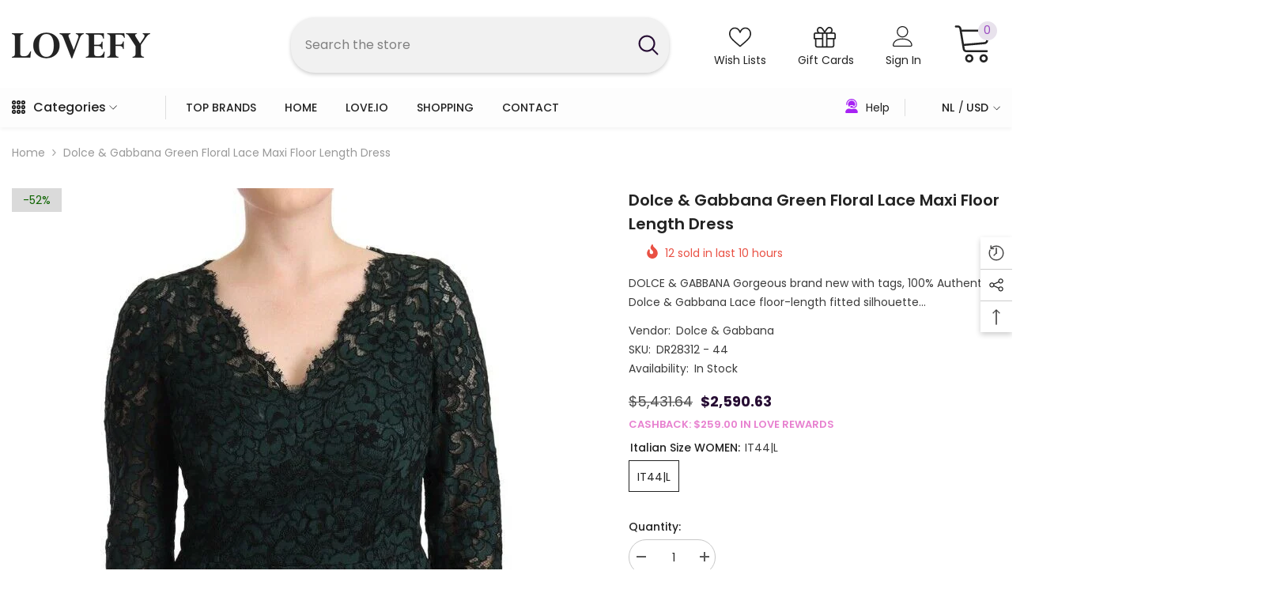

--- FILE ---
content_type: text/html; charset=utf-8
request_url: https://lovefy.com/nl/products/dolce-gabbana-green-floral-lace-maxi-floor-length-dress
body_size: 61909
content:
<!doctype html>
<html class="no-js" lang="nl">
    <head>
        <meta charset="utf-8">
        <meta http-equiv="X-UA-Compatible" content="IE=edge">
        <meta name="viewport" content="width=device-width,initial-scale=1">
        <meta name="theme-color" content="">
        <link rel="canonical" href="https://lovefy.com/nl/products/dolce-gabbana-green-floral-lace-maxi-floor-length-dress"><link rel="shortcut icon" href="//lovefy.com/cdn/shop/files/favicon_32x32.png?v=1632807146" type="image/png"><link rel="preconnect" href="https://cdn.shopify.com" crossorigin>
        <title>
            Dolce &amp; Gabbana Green Floral Lace Maxi Floor Length Dress
 &ndash; Lovefy Marketplace</title>
        
            <meta name="description" content="DOLCE &amp;amp; GABBANA Gorgeous brand new with tags, 100% Authentic Dolce &amp;amp; Gabbana Lace floor-length fitted silhouette dress. Features a v-neckline, long sleeves, zip closure, Model: Bodycon Sheath Colour: Green Zipper closure on the back Silk stretch inner lining Logo details Made in Italy Very exclusive and high cr">
        
        

<meta property="og:site_name" content="Lovefy Marketplace">
<meta property="og:url" content="https://lovefy.com/nl/products/dolce-gabbana-green-floral-lace-maxi-floor-length-dress">
<meta property="og:title" content="Dolce &amp; Gabbana Green Floral Lace Maxi Floor Length Dress">
<meta property="og:type" content="product">
<meta property="og:description" content="DOLCE &amp;amp; GABBANA Gorgeous brand new with tags, 100% Authentic Dolce &amp;amp; Gabbana Lace floor-length fitted silhouette dress. Features a v-neckline, long sleeves, zip closure, Model: Bodycon Sheath Colour: Green Zipper closure on the back Silk stretch inner lining Logo details Made in Italy Very exclusive and high cr"><meta property="og:image" content="http://lovefy.com/cdn/shop/files/2040828.jpg?v=1723232416">
  <meta property="og:image:secure_url" content="https://lovefy.com/cdn/shop/files/2040828.jpg?v=1723232416">
  <meta property="og:image:width" content="672">
  <meta property="og:image:height" content="1600"><meta property="og:price:amount" content="2,590.63">
  <meta property="og:price:currency" content="USD"><meta name="twitter:site" content="@LovePulseChain"><meta name="twitter:card" content="summary_large_image">
<meta name="twitter:title" content="Dolce &amp; Gabbana Green Floral Lace Maxi Floor Length Dress">
<meta name="twitter:description" content="DOLCE &amp;amp; GABBANA Gorgeous brand new with tags, 100% Authentic Dolce &amp;amp; Gabbana Lace floor-length fitted silhouette dress. Features a v-neckline, long sleeves, zip closure, Model: Bodycon Sheath Colour: Green Zipper closure on the back Silk stretch inner lining Logo details Made in Italy Very exclusive and high cr">

        <script>window.performance && window.performance.mark && window.performance.mark('shopify.content_for_header.start');</script><meta id="shopify-digital-wallet" name="shopify-digital-wallet" content="/52091551927/digital_wallets/dialog">
<meta name="shopify-checkout-api-token" content="ac7edcc8d1ef83bfcd2b5a35431779a6">
<meta id="in-context-paypal-metadata" data-shop-id="52091551927" data-venmo-supported="true" data-environment="production" data-locale="nl_NL" data-paypal-v4="true" data-currency="USD">
<link rel="alternate" hreflang="x-default" href="https://lovefy.com/products/dolce-gabbana-green-floral-lace-maxi-floor-length-dress">
<link rel="alternate" hreflang="en" href="https://lovefy.com/products/dolce-gabbana-green-floral-lace-maxi-floor-length-dress">
<link rel="alternate" hreflang="ar" href="https://lovefy.com/ar/products/dolce-gabbana-green-floral-lace-maxi-floor-length-dress">
<link rel="alternate" hreflang="nl" href="https://lovefy.com/nl/products/dolce-gabbana-green-floral-lace-maxi-floor-length-dress">
<link rel="alternate" hreflang="fr" href="https://lovefy.com/fr/products/dolce-gabbana-green-floral-lace-maxi-floor-length-dress">
<link rel="alternate" type="application/json+oembed" href="https://lovefy.com/nl/products/dolce-gabbana-green-floral-lace-maxi-floor-length-dress.oembed">
<script async="async" src="/checkouts/internal/preloads.js?locale=nl-US"></script>
<script id="shopify-features" type="application/json">{"accessToken":"ac7edcc8d1ef83bfcd2b5a35431779a6","betas":["rich-media-storefront-analytics"],"domain":"lovefy.com","predictiveSearch":true,"shopId":52091551927,"locale":"nl"}</script>
<script>var Shopify = Shopify || {};
Shopify.shop = "lovefy-marketplace.myshopify.com";
Shopify.locale = "nl";
Shopify.currency = {"active":"USD","rate":"1.0"};
Shopify.country = "US";
Shopify.theme = {"name":"Ella 12-1-2023","id":138033365234,"schema_name":"Ella","schema_version":"6.0.0","theme_store_id":null,"role":"main"};
Shopify.theme.handle = "null";
Shopify.theme.style = {"id":null,"handle":null};
Shopify.cdnHost = "lovefy.com/cdn";
Shopify.routes = Shopify.routes || {};
Shopify.routes.root = "/nl/";</script>
<script type="module">!function(o){(o.Shopify=o.Shopify||{}).modules=!0}(window);</script>
<script>!function(o){function n(){var o=[];function n(){o.push(Array.prototype.slice.apply(arguments))}return n.q=o,n}var t=o.Shopify=o.Shopify||{};t.loadFeatures=n(),t.autoloadFeatures=n()}(window);</script>
<script id="shop-js-analytics" type="application/json">{"pageType":"product"}</script>
<script defer="defer" async type="module" src="//lovefy.com/cdn/shopifycloud/shop-js/modules/v2/client.init-shop-cart-sync_BHF27ruw.nl.esm.js"></script>
<script defer="defer" async type="module" src="//lovefy.com/cdn/shopifycloud/shop-js/modules/v2/chunk.common_Dwaf6e9K.esm.js"></script>
<script type="module">
  await import("//lovefy.com/cdn/shopifycloud/shop-js/modules/v2/client.init-shop-cart-sync_BHF27ruw.nl.esm.js");
await import("//lovefy.com/cdn/shopifycloud/shop-js/modules/v2/chunk.common_Dwaf6e9K.esm.js");

  window.Shopify.SignInWithShop?.initShopCartSync?.({"fedCMEnabled":true,"windoidEnabled":true});

</script>
<script>(function() {
  var isLoaded = false;
  function asyncLoad() {
    if (isLoaded) return;
    isLoaded = true;
    var urls = ["https:\/\/formbuilder.hulkapps.com\/skeletopapp.js?shop=lovefy-marketplace.myshopify.com","https:\/\/d1639lhkj5l89m.cloudfront.net\/js\/storefront\/uppromote.js?shop=lovefy-marketplace.myshopify.com"];
    for (var i = 0; i < urls.length; i++) {
      var s = document.createElement('script');
      s.type = 'text/javascript';
      s.async = true;
      s.src = urls[i];
      var x = document.getElementsByTagName('script')[0];
      x.parentNode.insertBefore(s, x);
    }
  };
  if(window.attachEvent) {
    window.attachEvent('onload', asyncLoad);
  } else {
    window.addEventListener('load', asyncLoad, false);
  }
})();</script>
<script id="__st">var __st={"a":52091551927,"offset":39600,"reqid":"878ce7b9-6ba2-4712-bf62-90e5e7c4738a-1768826021","pageurl":"lovefy.com\/nl\/products\/dolce-gabbana-green-floral-lace-maxi-floor-length-dress","u":"4ccc5f64e595","p":"product","rtyp":"product","rid":7897248465138};</script>
<script>window.ShopifyPaypalV4VisibilityTracking = true;</script>
<script id="captcha-bootstrap">!function(){'use strict';const t='contact',e='account',n='new_comment',o=[[t,t],['blogs',n],['comments',n],[t,'customer']],c=[[e,'customer_login'],[e,'guest_login'],[e,'recover_customer_password'],[e,'create_customer']],r=t=>t.map((([t,e])=>`form[action*='/${t}']:not([data-nocaptcha='true']) input[name='form_type'][value='${e}']`)).join(','),a=t=>()=>t?[...document.querySelectorAll(t)].map((t=>t.form)):[];function s(){const t=[...o],e=r(t);return a(e)}const i='password',u='form_key',d=['recaptcha-v3-token','g-recaptcha-response','h-captcha-response',i],f=()=>{try{return window.sessionStorage}catch{return}},m='__shopify_v',_=t=>t.elements[u];function p(t,e,n=!1){try{const o=window.sessionStorage,c=JSON.parse(o.getItem(e)),{data:r}=function(t){const{data:e,action:n}=t;return t[m]||n?{data:e,action:n}:{data:t,action:n}}(c);for(const[e,n]of Object.entries(r))t.elements[e]&&(t.elements[e].value=n);n&&o.removeItem(e)}catch(o){console.error('form repopulation failed',{error:o})}}const l='form_type',E='cptcha';function T(t){t.dataset[E]=!0}const w=window,h=w.document,L='Shopify',v='ce_forms',y='captcha';let A=!1;((t,e)=>{const n=(g='f06e6c50-85a8-45c8-87d0-21a2b65856fe',I='https://cdn.shopify.com/shopifycloud/storefront-forms-hcaptcha/ce_storefront_forms_captcha_hcaptcha.v1.5.2.iife.js',D={infoText:'Beschermd door hCaptcha',privacyText:'Privacy',termsText:'Voorwaarden'},(t,e,n)=>{const o=w[L][v],c=o.bindForm;if(c)return c(t,g,e,D).then(n);var r;o.q.push([[t,g,e,D],n]),r=I,A||(h.body.append(Object.assign(h.createElement('script'),{id:'captcha-provider',async:!0,src:r})),A=!0)});var g,I,D;w[L]=w[L]||{},w[L][v]=w[L][v]||{},w[L][v].q=[],w[L][y]=w[L][y]||{},w[L][y].protect=function(t,e){n(t,void 0,e),T(t)},Object.freeze(w[L][y]),function(t,e,n,w,h,L){const[v,y,A,g]=function(t,e,n){const i=e?o:[],u=t?c:[],d=[...i,...u],f=r(d),m=r(i),_=r(d.filter((([t,e])=>n.includes(e))));return[a(f),a(m),a(_),s()]}(w,h,L),I=t=>{const e=t.target;return e instanceof HTMLFormElement?e:e&&e.form},D=t=>v().includes(t);t.addEventListener('submit',(t=>{const e=I(t);if(!e)return;const n=D(e)&&!e.dataset.hcaptchaBound&&!e.dataset.recaptchaBound,o=_(e),c=g().includes(e)&&(!o||!o.value);(n||c)&&t.preventDefault(),c&&!n&&(function(t){try{if(!f())return;!function(t){const e=f();if(!e)return;const n=_(t);if(!n)return;const o=n.value;o&&e.removeItem(o)}(t);const e=Array.from(Array(32),(()=>Math.random().toString(36)[2])).join('');!function(t,e){_(t)||t.append(Object.assign(document.createElement('input'),{type:'hidden',name:u})),t.elements[u].value=e}(t,e),function(t,e){const n=f();if(!n)return;const o=[...t.querySelectorAll(`input[type='${i}']`)].map((({name:t})=>t)),c=[...d,...o],r={};for(const[a,s]of new FormData(t).entries())c.includes(a)||(r[a]=s);n.setItem(e,JSON.stringify({[m]:1,action:t.action,data:r}))}(t,e)}catch(e){console.error('failed to persist form',e)}}(e),e.submit())}));const S=(t,e)=>{t&&!t.dataset[E]&&(n(t,e.some((e=>e===t))),T(t))};for(const o of['focusin','change'])t.addEventListener(o,(t=>{const e=I(t);D(e)&&S(e,y())}));const B=e.get('form_key'),M=e.get(l),P=B&&M;t.addEventListener('DOMContentLoaded',(()=>{const t=y();if(P)for(const e of t)e.elements[l].value===M&&p(e,B);[...new Set([...A(),...v().filter((t=>'true'===t.dataset.shopifyCaptcha))])].forEach((e=>S(e,t)))}))}(h,new URLSearchParams(w.location.search),n,t,e,['guest_login'])})(!0,!0)}();</script>
<script integrity="sha256-4kQ18oKyAcykRKYeNunJcIwy7WH5gtpwJnB7kiuLZ1E=" data-source-attribution="shopify.loadfeatures" defer="defer" src="//lovefy.com/cdn/shopifycloud/storefront/assets/storefront/load_feature-a0a9edcb.js" crossorigin="anonymous"></script>
<script data-source-attribution="shopify.dynamic_checkout.dynamic.init">var Shopify=Shopify||{};Shopify.PaymentButton=Shopify.PaymentButton||{isStorefrontPortableWallets:!0,init:function(){window.Shopify.PaymentButton.init=function(){};var t=document.createElement("script");t.src="https://lovefy.com/cdn/shopifycloud/portable-wallets/latest/portable-wallets.nl.js",t.type="module",document.head.appendChild(t)}};
</script>
<script data-source-attribution="shopify.dynamic_checkout.buyer_consent">
  function portableWalletsHideBuyerConsent(e){var t=document.getElementById("shopify-buyer-consent"),n=document.getElementById("shopify-subscription-policy-button");t&&n&&(t.classList.add("hidden"),t.setAttribute("aria-hidden","true"),n.removeEventListener("click",e))}function portableWalletsShowBuyerConsent(e){var t=document.getElementById("shopify-buyer-consent"),n=document.getElementById("shopify-subscription-policy-button");t&&n&&(t.classList.remove("hidden"),t.removeAttribute("aria-hidden"),n.addEventListener("click",e))}window.Shopify?.PaymentButton&&(window.Shopify.PaymentButton.hideBuyerConsent=portableWalletsHideBuyerConsent,window.Shopify.PaymentButton.showBuyerConsent=portableWalletsShowBuyerConsent);
</script>
<script>
  function portableWalletsCleanup(e){e&&e.src&&console.error("Failed to load portable wallets script "+e.src);var t=document.querySelectorAll("shopify-accelerated-checkout .shopify-payment-button__skeleton, shopify-accelerated-checkout-cart .wallet-cart-button__skeleton"),e=document.getElementById("shopify-buyer-consent");for(let e=0;e<t.length;e++)t[e].remove();e&&e.remove()}function portableWalletsNotLoadedAsModule(e){e instanceof ErrorEvent&&"string"==typeof e.message&&e.message.includes("import.meta")&&"string"==typeof e.filename&&e.filename.includes("portable-wallets")&&(window.removeEventListener("error",portableWalletsNotLoadedAsModule),window.Shopify.PaymentButton.failedToLoad=e,"loading"===document.readyState?document.addEventListener("DOMContentLoaded",window.Shopify.PaymentButton.init):window.Shopify.PaymentButton.init())}window.addEventListener("error",portableWalletsNotLoadedAsModule);
</script>

<script type="module" src="https://lovefy.com/cdn/shopifycloud/portable-wallets/latest/portable-wallets.nl.js" onError="portableWalletsCleanup(this)" crossorigin="anonymous"></script>
<script nomodule>
  document.addEventListener("DOMContentLoaded", portableWalletsCleanup);
</script>

<link id="shopify-accelerated-checkout-styles" rel="stylesheet" media="screen" href="https://lovefy.com/cdn/shopifycloud/portable-wallets/latest/accelerated-checkout-backwards-compat.css" crossorigin="anonymous">
<style id="shopify-accelerated-checkout-cart">
        #shopify-buyer-consent {
  margin-top: 1em;
  display: inline-block;
  width: 100%;
}

#shopify-buyer-consent.hidden {
  display: none;
}

#shopify-subscription-policy-button {
  background: none;
  border: none;
  padding: 0;
  text-decoration: underline;
  font-size: inherit;
  cursor: pointer;
}

#shopify-subscription-policy-button::before {
  box-shadow: none;
}

      </style>
<script id="sections-script" data-sections="header-04" defer="defer" src="//lovefy.com/cdn/shop/t/13/compiled_assets/scripts.js?5665"></script>
<script>window.performance && window.performance.mark && window.performance.mark('shopify.content_for_header.end');</script>

        <style>
    @import url('https://fonts.googleapis.com/css?family=Poppins:300,300i,400,400i,500,500i,600,600i,700,700i,800,800i&display=swap');
                

          
                    
          
    

    :root {
        /* Settings Body */
        
            --font-body-family: Poppins;
        
        --font-body-size: 14px;
        --font-body-weight: 400;
        --body-line-height: 24px;
        --body-letter-spacing: 0;

        /* Settings Heading */
        
            --font-heading-family: Poppins;
        
        --font-heading-size: 20px;
        --font-heading-weight: 700;
        --font-heading-style: normal;
        --heading-line-height: 34px;
        --heading-letter-spacing: 0;
        --heading-text-transform: capitalize;
        --heading-border-height: 1px;

        /* Settings Navigation */
        /* Menu Lv1 */
        
            --font-menu-lv1-family: Poppins;
        
        --font-menu-lv1-size: 14px;
        --font-menu-lv1-weight: 500;
        --menu-lv1-line-height: 24px;
        --menu-lv1-letter-spacing: 0;
        --menu-lv1-text-transform: capitalize;

        /* Menu Lv2 */
        
            --font-menu-lv2-family: Poppins;
        
        --font-menu-lv2-size: 14px;
        --font-menu-lv2-weight: 400;
        --menu-lv2-line-height: 24px;
        --menu-lv2-letter-spacing: 0;
        --menu-lv2-text-transform: capitalize;

        /* Menu Lv3 */
        
            --font-menu-lv3-family: Poppins;
        
        --font-menu-lv3-size: 14px;
        --font-menu-lv3-weight: 400;
        --menu-lv3-line-height: 24px;
        --menu-lv3-letter-spacing: 0;
        --menu-lv3-text-transform: capitalize;

        /* Mega Menu Lv2 */
        
            --font-mega-menu-lv2-family: Poppins;
        
        --font-mega-menu-lv2-size: 14px;
        --font-mega-menu-lv2-weight: 700;
        --font-mega-menu-lv2-style: normal;
        --mega-menu-lv2-line-height: 22px;
        --mega-menu-lv2-letter-spacing: 0;
        --mega-menu-lv2-text-transform: capitalize;

        /* Mega Menu Lv3 */
        
            --font-mega-menu-lv3-family: Poppins;
        
        --font-mega-menu-lv3-size: 14px;
        --font-mega-menu-lv3-weight: 400;
        --mega-menu-lv3-line-height: 24px;
        --mega-menu-lv3-letter-spacing: .02em;
        --mega-menu-lv3-text-transform: capitalize;

        /* Product Card Title */--product-title-font: Poppins;--product-title-font-size : 15px;
        --product-title-font-weight : 400;
        --product-title-line-height: 24px;
        --product-title-letter-spacing: 0;
        --product-title-line-text : 1;
        --product-title-text-transform : capitalize;
        --product-title-margin-bottom: 12px;

        /* Product Card Vendor */--product-vendor-font: Poppins;--product-vendor-font-size : 13px;
        --product-vendor-font-weight : 500;
        --product-vendor-font-style : normal;
        --product-vendor-line-height: 20px;
        --product-vendor-letter-spacing: 0;
        --product-vendor-text-transform : uppercase;
        --product-vendor-margin-bottom: 3px;

        /* Product Card Price */--product-price-font: Poppins;--product-price-font-size : 16px;
        --product-price-font-weight : 700;
        --product-price-line-height: 22px;
        --product-price-letter-spacing: 0;
        --product-price-margin-top: 6px;
        --product-price-margin-bottom: 13px;

        /* Product Card Badge */--badge-font: Poppins;--badge-font-size : 14px;
        --badge-font-weight : 400;
        --badge-text-transform : capitalize;
        --badge-letter-spacing: 0;
        --badge-line-height: 20px;
        --badge-border-radius: 3px;
        --badge-padding-top: 5px;
        --badge-padding-bottom: 5px;
        --badge-padding-left-right: 14px;
        --badge-postion-top: 0px;
        --badge-postion-left-right: 0px;

        /* Product Quickview */
        --product-quickview-font-size : 14px;
        --product-quickview-line-height: 22px;
        --product-quickview-border-radius: 30px;
        --product-quickview-padding-top: 3px;
        --product-quickview-padding-bottom: 3px;
        --product-quickview-padding-left-right: 13px;--product-quickview-box-shadow: 0 1px 3px #0003;/* Blog Card Tile */--blog-title-font: Poppins;--blog-title-font-size : 18px;
        --blog-title-font-weight : 700;
        --blog-title-line-height: 36px;
        --blog-title-letter-spacing: 0;
        --blog-title-text-transform : capitalize;

        /* Blog Card Info (Date, Author) */--blog-info-font: Poppins;--blog-info-font-size : 12px;
        --blog-info-font-weight : 400;
        --blog-info-line-height: 22px;
        --blog-info-letter-spacing: 0;
        --blog-info-text-transform : none;

        /* Button 1 */--btn-1-font-family: Poppins;--btn-1-font-size: 16px;
        --btn-1-font-weight: 500;
        --btn-1-text-transform: capitalize;
        --btn-1-line-height: 24px;
        --btn-1-letter-spacing: 0;
        --btn-1-text-align: center;
        --btn-1-border-radius: 25px;
        --btn-1-border-width: 1px;
        --btn-1-border-style: solid;
        --btn-1-padding-top: 12px;
        --btn-1-padding-bottom: 12px;
        --btn-1-horizontal-length: 0px;
        --btn-1-vertical-length: 0px;
        --btn-1-blur-radius: 0px;
        --btn-1-spread: 0px;
        
        
        
        
            --btn-1-inset: ;
        

        /* Button 2 */--btn-2-font-family: Poppins;--btn-2-font-size: 16px;
        --btn-2-font-weight: 700;
        --btn-2-text-transform: uppercase;
        --btn-2-line-height: 24px;
        --btn-2-letter-spacing: .05em;
        --btn-2-text-align: center;
        --btn-2-border-radius: 0px;
        --btn-2-border-width: 1px;
        --btn-2-border-style: solid;
        --btn-2-padding-top: 20px;
        --btn-2-padding-bottom: 20px;
        --btn-2-horizontal-length: 0px;
        --btn-2-vertical-length: 0px;
        --btn-2-blur-radius: 0px;
        --btn-2-spread: 0px;
        
        
        
        
            --btn-2-inset: ;
        

        /* Button 3 */--btn-3-font-family: Poppins;--btn-3-font-size: 14px;
        --btn-3-font-weight: 700;
        --btn-3-text-transform: uppercase;
        --btn-3-line-height: 24px;
        --btn-3-letter-spacing: 0;
        --btn-3-text-align: center;
        --btn-3-border-radius: 30px;
        --btn-3-border-width: 1px;
        --btn-3-border-style: solid;
        --btn-3-padding-top: 6px;
        --btn-3-padding-bottom: 8px;
        --btn-3-horizontal-length: 0px;
        --btn-3-vertical-length: 0px;
        --btn-3-blur-radius: 0px;
        --btn-3-spread: 0px;
        
        
        

        
            --btn-3-inset: ;
        

        /* Footer Heading */--footer-heading-font-family: Poppins;--footer-heading-font-size : 16px;
        --footer-heading-font-weight : 700;
        --footer-heading-line-height : 26px;
        --footer-heading-letter-spacing : ;
        --footer-heading-text-transform : uppercase;

        /* Footer Link */--footer-link-font-family: Poppins;--footer-link-font-size : 14px;
        --footer-link-font-weight : 400;
        --footer-link-line-height : 34px;
        --footer-link-letter-spacing : 0;
        --footer-link-text-transform : capitalize;

        /* Page Title */
        
            --font-page-title-family: Poppins;
        
        --font-page-title-size: 24px;
        --font-page-title-weight: 400;
        --font-page-title-style: normal;
        --page-title-line-height: 20px;
        --page-title-letter-spacing: .02em;
        --page-title-text-transform: uppercase;

        /* Font Product Tab Title */
        --font-tab-type-1: Poppins;
        --font-tab-type-2: Poppins;

        /* Text Size */
        --text-size-font-size : 10px;
        --text-size-font-weight : 400;
        --text-size-line-height : 22px;
        --text-size-letter-spacing : 0;
        --text-size-text-transform : uppercase;
        --text-size-color : #787878;

        /* Font Weight */
        --font-weight-normal: 400;
        --font-weight-medium: 500;
        --font-weight-semibold: 600;
        --font-weight-bold: 700;
        --font-weight-bolder: 800;
        --font-weight-black: 900;

        /* Radio Button */
        --form-label-checkbox-before-bg: #fff;
        --form-label-checkbox-before-border: #cecece;
        --form-label-checkbox-before-bg-checked: #000;

        /* Conatiner */
        --header-custom-width-container: 1600px;
        --body-custom-width-container: 1600px;
        --footer-custom-width-container: 1400px;

        /* Layout Boxed */
        --color-background-layout-boxed: rgba(0,0,0,0);/* Arrow */
        --position-horizontal-slick-arrow: 35px;

        /* General Color*/
        --color-text: #232323;
        --color-text2: #969696;
        --color-global: #232323;
        --color-white: #FFFFFF;
        --color-grey: #868686;
        --color-black: #202020;
        --color-base-text-rgb: 35, 35, 35;
        --color-base-text2-rgb: 150, 150, 150;
        --color-background: #ffffff;
        --color-background-rgb: 255, 255, 255;
        --color-background-overylay: rgba(255, 255, 255, 0.9);
        --color-base-accent-text: ;
        --color-base-accent-1: ;
        --color-base-accent-2: ;
        --color-link: #232323;
        --color-link-hover: #a21999;
        --color-error: #D93333;
        --color-error-bg: #FCEEEE;
        --color-success: #5A5A5A;
        --color-success-bg: #DFF0D8;
        --color-info: #202020;
        --color-info-bg: #FFF2DD;
        --color-link-underline: rgba(35, 35, 35, 0.5);

        --color-breadcrumb: #999999;
        --colors-breadcrumb-hover: #a21999;
        --colors-breadcrumb-active: #a21999;

        --border-global: #e6e6e6;
        --bg-global: #fafafa;

        --bg-planceholder: #fafafa;

        --color-warning: #fff;
        --bg-warning: #232323;

        --color-background-10 : #e9e9e9;
        --color-background-20 : #d3d3d3;
        --color-background-30 : #bdbdbd;
        --color-background-50 : #919191;
        --color-background-global : #919191;

        /* Arrow Color */
        --arrow-color: #232323;
        --arrow-background-color: #ffffff;
        --arrow-border-color: #232323;
        --arrow-color-hover: #ffffff;
        --arrow-background-color-hover: #232323;
        --arrow-border-color-hover: #232323;

        --arrow-width: 36px;
        --arrow-height: 36px;
        --arrow-size: 55px;
        --arrow-size-icon: 17px;
        --arrow-border-radius: 50%;
        --arrow-border-width: 2px;

        /* Pagination Color */
        --pagination-item-color: #3c3c3c;
        --pagination-item-color-active: #3c3c3c;
        --pagination-item-bg-color: 
        #fff;
        --pagination-item-bg-color-active: #fff;
        --pagination-item-border-color: #fff;
        --pagination-item-border-color-active: #3c3c3c;

        --pagination-arrow-color: #f4f4f4;
        --pagination-arrow-color-active: #232323;
        --pagination-arrow-bg-color: #fff;
        --pagination-arrow-bg-color-active: #fff;
        --pagination-arrow-border-color: #fff;
        --pagination-arrow-border-color-active: #fff;

        /* Dots Color */
        --dots-color: #cecece;
        --dots-border-color: #cecece;
        --dots-color-active: #232323;
        --dots-border-color-active: #232323;
        --dots-style2-background-opacity: #00000020;
        --dots-width: 10px;
        --dots-height: 10px;

        /* Button Color */
        --btn-1-color: #f4f4f4;
        --btn-1-bg: #232323;
        --btn-1-border: #4d0273;
        --btn-1-color-hover: #fafafa;
        --btn-1-bg-hover: #260c33;
        --btn-1-border-hover: #260c33;

        --btn-2-color: #fafafa;
        --btn-2-bg: #260c33;
        --btn-2-border: #260c33;
        --btn-2-color-hover: #a21999;
        --btn-2-bg-hover: #e4a5f1;
        --btn-2-border-hover: #a21999;

        --btn-3-color: #FFFFFF;
        --btn-3-bg: #260c33;
        --btn-3-border: #260c33;
        --btn-3-color-hover: #ffffff;
        --btn-3-bg-hover: #a21999;
        --btn-3-border-hover: #a21999;

        --anchor-transition: all ease .3s;
        --bg-white: #ffffff;
        --bg-black: #000000;
        --bg-grey: #808080;
        --icon: var(--color-text);
        --text-cart: #3c3c3c;
        --duration-short: 100ms;
        --duration-default: 350ms;
        --duration-long: 500ms;

        --form-input-bg: #ffffff;
        --form-input-border: #c7c7c7;
        --form-input-color: #232323;;
        --form-input-placeholder: #868686;
        --form-label: #232323;

        --new-badge-color: #ff736b;
        --new-badge-bg: #e4e4e4;
        --sale-badge-color: #0f6401;
        --sale-badge-bg: #dadada;
        --sold-out-badge-color: #505050;
        --sold-out-badge-bg: #e7e7e7;
        --custom-badge-color: #fd9427;
        --custom-badge-bg: #feedbd;
        --bundle-badge-color: #43b200;
        --bundle-badge-bg: #d7ffd2;
        
        --product-title-color : #260c33;
        --product-title-color-hover : #232323;
        --product-vendor-color : #787878;
        --product-price-color : #260c33;
        --product-sale-price-color : #260c33;
        --product-compare-price-color : #505050;
        --product-review-full-color : #ffc206;
        --product-review-empty-color : #232323;
        --product-swatch-border : #cbcbcb;
        --product-swatch-border-active : #232323;
        --product-swatch-width : 40px;
        --product-swatch-height : 40px;
        --product-swatch-border-radius : 0px;
        --product-swatch-color-width : 40px;
        --product-swatch-color-height : 40px;
        --product-swatch-color-border-radius : 20px;
        --product-wishlist-color : #000000;
        --product-wishlist-bg : #f5f5f5;
        --product-wishlist-color-added : #000000;
        --product-wishlist-bg-added : #ffe5e5;
        --product-compare-color : #000000;
        --product-compare-bg : #FFFFFF;
        --product-compare-color-added : #D12442;
        --product-compare-bg-added : #FFFFFF;
        
        --product-hot-stock-text-color : #db3ffa;

        --product-quick-view-color : #232323;
        
          --product-quick-view-bg : #f4f4f4;
        
        --product-quick-view-color-hover : #ffffff;
        --product-quick-view-bg-hover : #232323;

        --product-action-color : #f4f4f4;       
        --product-action-bg : #232323;
        --product-action-border : #232323;
        --product-action-color-hover : #ffffff;
        --product-action-bg-hover : #260c33;
        --product-action-border-hover : #260c33;

        /* Multilevel Category Filter */
        --color-label-multiLevel-categories: #232323;
        --bg-label-multiLevel-categories: #fff;
        --color-button-multiLevel-categories: #fff;
        --bg-button-multiLevel-categories: #ff8b21;
        --border-button-multiLevel-categories: #ff736b;
        --hover-color-button-multiLevel-categories: #fff;
        --hover-bg-button-multiLevel-categories: #ff8b21;--cart-item-bg : #ffffff;
            --cart-item-border : #e8e8e8;
            --cart-item-border-width : 1px;
            --cart-item-border-style : solid;

        --w-product-swatch-custom: 24px;
        --h-product-swatch-custom: 24px;
        --w-product-swatch-custom-mb: 20px;
        --h-product-swatch-custom-mb: 20px;
        --font-size-product-swatch-more: 12px;

        --swatch-border : #cbcbcb;
        --swatch-border-active : #232323;

        --variant-size: #232323;
        --variant-size-border: #e7e7e7;
        --variant-size-bg: #ffffff;
        --variant-size-hover: #ffffff;
        --variant-size-border-hover: #232323;
        --variant-size-bg-hover: #232323;

        --variant-bg : #ffffff;
        --variant-color : #232323;
        --variant-bg-active : #ffffff;
        --variant-color-active : #232323;

        /* Font Size Text Social */
        --fontsize-text-social: 12px;
        
        /* Sidebar Animation */
        --page-content-distance: 64px;
        --sidebar-content-distance: 40px;
        --button-transition-ease: cubic-bezier(.25,.46,.45,.94);

        /* Loading Spinner Color */
        --spinner-top-color: #232323;
        --spinner-right-color: #e4e4e4;
        --spinner-bottom-color: #f4f4f4;
        --spinner-left-color: #dadada;
    }
</style>

        <link href="//lovefy.com/cdn/shop/t/13/assets/base.css?v=108900540348392710571701627743" rel="stylesheet" type="text/css" media="all" />
<link href="//lovefy.com/cdn/shop/t/13/assets/custom.css?v=164614688356802041881708802557" rel="stylesheet" type="text/css" media="all" />
<script>document.documentElement.className = document.documentElement.className.replace('no-js', 'js');</script>
    
  <!-- "snippets/shogun-head.liquid" was not rendered, the associated app was uninstalled -->
<link href="https://monorail-edge.shopifysvc.com" rel="dns-prefetch">
<script>(function(){if ("sendBeacon" in navigator && "performance" in window) {try {var session_token_from_headers = performance.getEntriesByType('navigation')[0].serverTiming.find(x => x.name == '_s').description;} catch {var session_token_from_headers = undefined;}var session_cookie_matches = document.cookie.match(/_shopify_s=([^;]*)/);var session_token_from_cookie = session_cookie_matches && session_cookie_matches.length === 2 ? session_cookie_matches[1] : "";var session_token = session_token_from_headers || session_token_from_cookie || "";function handle_abandonment_event(e) {var entries = performance.getEntries().filter(function(entry) {return /monorail-edge.shopifysvc.com/.test(entry.name);});if (!window.abandonment_tracked && entries.length === 0) {window.abandonment_tracked = true;var currentMs = Date.now();var navigation_start = performance.timing.navigationStart;var payload = {shop_id: 52091551927,url: window.location.href,navigation_start,duration: currentMs - navigation_start,session_token,page_type: "product"};window.navigator.sendBeacon("https://monorail-edge.shopifysvc.com/v1/produce", JSON.stringify({schema_id: "online_store_buyer_site_abandonment/1.1",payload: payload,metadata: {event_created_at_ms: currentMs,event_sent_at_ms: currentMs}}));}}window.addEventListener('pagehide', handle_abandonment_event);}}());</script>
<script id="web-pixels-manager-setup">(function e(e,d,r,n,o){if(void 0===o&&(o={}),!Boolean(null===(a=null===(i=window.Shopify)||void 0===i?void 0:i.analytics)||void 0===a?void 0:a.replayQueue)){var i,a;window.Shopify=window.Shopify||{};var t=window.Shopify;t.analytics=t.analytics||{};var s=t.analytics;s.replayQueue=[],s.publish=function(e,d,r){return s.replayQueue.push([e,d,r]),!0};try{self.performance.mark("wpm:start")}catch(e){}var l=function(){var e={modern:/Edge?\/(1{2}[4-9]|1[2-9]\d|[2-9]\d{2}|\d{4,})\.\d+(\.\d+|)|Firefox\/(1{2}[4-9]|1[2-9]\d|[2-9]\d{2}|\d{4,})\.\d+(\.\d+|)|Chrom(ium|e)\/(9{2}|\d{3,})\.\d+(\.\d+|)|(Maci|X1{2}).+ Version\/(15\.\d+|(1[6-9]|[2-9]\d|\d{3,})\.\d+)([,.]\d+|)( \(\w+\)|)( Mobile\/\w+|) Safari\/|Chrome.+OPR\/(9{2}|\d{3,})\.\d+\.\d+|(CPU[ +]OS|iPhone[ +]OS|CPU[ +]iPhone|CPU IPhone OS|CPU iPad OS)[ +]+(15[._]\d+|(1[6-9]|[2-9]\d|\d{3,})[._]\d+)([._]\d+|)|Android:?[ /-](13[3-9]|1[4-9]\d|[2-9]\d{2}|\d{4,})(\.\d+|)(\.\d+|)|Android.+Firefox\/(13[5-9]|1[4-9]\d|[2-9]\d{2}|\d{4,})\.\d+(\.\d+|)|Android.+Chrom(ium|e)\/(13[3-9]|1[4-9]\d|[2-9]\d{2}|\d{4,})\.\d+(\.\d+|)|SamsungBrowser\/([2-9]\d|\d{3,})\.\d+/,legacy:/Edge?\/(1[6-9]|[2-9]\d|\d{3,})\.\d+(\.\d+|)|Firefox\/(5[4-9]|[6-9]\d|\d{3,})\.\d+(\.\d+|)|Chrom(ium|e)\/(5[1-9]|[6-9]\d|\d{3,})\.\d+(\.\d+|)([\d.]+$|.*Safari\/(?![\d.]+ Edge\/[\d.]+$))|(Maci|X1{2}).+ Version\/(10\.\d+|(1[1-9]|[2-9]\d|\d{3,})\.\d+)([,.]\d+|)( \(\w+\)|)( Mobile\/\w+|) Safari\/|Chrome.+OPR\/(3[89]|[4-9]\d|\d{3,})\.\d+\.\d+|(CPU[ +]OS|iPhone[ +]OS|CPU[ +]iPhone|CPU IPhone OS|CPU iPad OS)[ +]+(10[._]\d+|(1[1-9]|[2-9]\d|\d{3,})[._]\d+)([._]\d+|)|Android:?[ /-](13[3-9]|1[4-9]\d|[2-9]\d{2}|\d{4,})(\.\d+|)(\.\d+|)|Mobile Safari.+OPR\/([89]\d|\d{3,})\.\d+\.\d+|Android.+Firefox\/(13[5-9]|1[4-9]\d|[2-9]\d{2}|\d{4,})\.\d+(\.\d+|)|Android.+Chrom(ium|e)\/(13[3-9]|1[4-9]\d|[2-9]\d{2}|\d{4,})\.\d+(\.\d+|)|Android.+(UC? ?Browser|UCWEB|U3)[ /]?(15\.([5-9]|\d{2,})|(1[6-9]|[2-9]\d|\d{3,})\.\d+)\.\d+|SamsungBrowser\/(5\.\d+|([6-9]|\d{2,})\.\d+)|Android.+MQ{2}Browser\/(14(\.(9|\d{2,})|)|(1[5-9]|[2-9]\d|\d{3,})(\.\d+|))(\.\d+|)|K[Aa][Ii]OS\/(3\.\d+|([4-9]|\d{2,})\.\d+)(\.\d+|)/},d=e.modern,r=e.legacy,n=navigator.userAgent;return n.match(d)?"modern":n.match(r)?"legacy":"unknown"}(),u="modern"===l?"modern":"legacy",c=(null!=n?n:{modern:"",legacy:""})[u],f=function(e){return[e.baseUrl,"/wpm","/b",e.hashVersion,"modern"===e.buildTarget?"m":"l",".js"].join("")}({baseUrl:d,hashVersion:r,buildTarget:u}),m=function(e){var d=e.version,r=e.bundleTarget,n=e.surface,o=e.pageUrl,i=e.monorailEndpoint;return{emit:function(e){var a=e.status,t=e.errorMsg,s=(new Date).getTime(),l=JSON.stringify({metadata:{event_sent_at_ms:s},events:[{schema_id:"web_pixels_manager_load/3.1",payload:{version:d,bundle_target:r,page_url:o,status:a,surface:n,error_msg:t},metadata:{event_created_at_ms:s}}]});if(!i)return console&&console.warn&&console.warn("[Web Pixels Manager] No Monorail endpoint provided, skipping logging."),!1;try{return self.navigator.sendBeacon.bind(self.navigator)(i,l)}catch(e){}var u=new XMLHttpRequest;try{return u.open("POST",i,!0),u.setRequestHeader("Content-Type","text/plain"),u.send(l),!0}catch(e){return console&&console.warn&&console.warn("[Web Pixels Manager] Got an unhandled error while logging to Monorail."),!1}}}}({version:r,bundleTarget:l,surface:e.surface,pageUrl:self.location.href,monorailEndpoint:e.monorailEndpoint});try{o.browserTarget=l,function(e){var d=e.src,r=e.async,n=void 0===r||r,o=e.onload,i=e.onerror,a=e.sri,t=e.scriptDataAttributes,s=void 0===t?{}:t,l=document.createElement("script"),u=document.querySelector("head"),c=document.querySelector("body");if(l.async=n,l.src=d,a&&(l.integrity=a,l.crossOrigin="anonymous"),s)for(var f in s)if(Object.prototype.hasOwnProperty.call(s,f))try{l.dataset[f]=s[f]}catch(e){}if(o&&l.addEventListener("load",o),i&&l.addEventListener("error",i),u)u.appendChild(l);else{if(!c)throw new Error("Did not find a head or body element to append the script");c.appendChild(l)}}({src:f,async:!0,onload:function(){if(!function(){var e,d;return Boolean(null===(d=null===(e=window.Shopify)||void 0===e?void 0:e.analytics)||void 0===d?void 0:d.initialized)}()){var d=window.webPixelsManager.init(e)||void 0;if(d){var r=window.Shopify.analytics;r.replayQueue.forEach((function(e){var r=e[0],n=e[1],o=e[2];d.publishCustomEvent(r,n,o)})),r.replayQueue=[],r.publish=d.publishCustomEvent,r.visitor=d.visitor,r.initialized=!0}}},onerror:function(){return m.emit({status:"failed",errorMsg:"".concat(f," has failed to load")})},sri:function(e){var d=/^sha384-[A-Za-z0-9+/=]+$/;return"string"==typeof e&&d.test(e)}(c)?c:"",scriptDataAttributes:o}),m.emit({status:"loading"})}catch(e){m.emit({status:"failed",errorMsg:(null==e?void 0:e.message)||"Unknown error"})}}})({shopId: 52091551927,storefrontBaseUrl: "https://lovefy.com",extensionsBaseUrl: "https://extensions.shopifycdn.com/cdn/shopifycloud/web-pixels-manager",monorailEndpoint: "https://monorail-edge.shopifysvc.com/unstable/produce_batch",surface: "storefront-renderer",enabledBetaFlags: ["2dca8a86"],webPixelsConfigList: [{"id":"449544434","configuration":"{\"config\":\"{\\\"pixel_id\\\":\\\"G-YGLDDS47TZ\\\",\\\"gtag_events\\\":[{\\\"type\\\":\\\"purchase\\\",\\\"action_label\\\":\\\"G-YGLDDS47TZ\\\"},{\\\"type\\\":\\\"page_view\\\",\\\"action_label\\\":\\\"G-YGLDDS47TZ\\\"},{\\\"type\\\":\\\"view_item\\\",\\\"action_label\\\":\\\"G-YGLDDS47TZ\\\"},{\\\"type\\\":\\\"search\\\",\\\"action_label\\\":\\\"G-YGLDDS47TZ\\\"},{\\\"type\\\":\\\"add_to_cart\\\",\\\"action_label\\\":\\\"G-YGLDDS47TZ\\\"},{\\\"type\\\":\\\"begin_checkout\\\",\\\"action_label\\\":\\\"G-YGLDDS47TZ\\\"},{\\\"type\\\":\\\"add_payment_info\\\",\\\"action_label\\\":\\\"G-YGLDDS47TZ\\\"}],\\\"enable_monitoring_mode\\\":false}\"}","eventPayloadVersion":"v1","runtimeContext":"OPEN","scriptVersion":"b2a88bafab3e21179ed38636efcd8a93","type":"APP","apiClientId":1780363,"privacyPurposes":[],"dataSharingAdjustments":{"protectedCustomerApprovalScopes":["read_customer_address","read_customer_email","read_customer_name","read_customer_personal_data","read_customer_phone"]}},{"id":"153190642","configuration":"{\"shopId\":\"67127\",\"env\":\"production\",\"metaData\":\"[]\"}","eventPayloadVersion":"v1","runtimeContext":"STRICT","scriptVersion":"8e11013497942cd9be82d03af35714e6","type":"APP","apiClientId":2773553,"privacyPurposes":[],"dataSharingAdjustments":{"protectedCustomerApprovalScopes":["read_customer_address","read_customer_email","read_customer_name","read_customer_personal_data","read_customer_phone"]}},{"id":"133791986","configuration":"{\"pixel_id\":\"712736193973400\",\"pixel_type\":\"facebook_pixel\",\"metaapp_system_user_token\":\"-\"}","eventPayloadVersion":"v1","runtimeContext":"OPEN","scriptVersion":"ca16bc87fe92b6042fbaa3acc2fbdaa6","type":"APP","apiClientId":2329312,"privacyPurposes":["ANALYTICS","MARKETING","SALE_OF_DATA"],"dataSharingAdjustments":{"protectedCustomerApprovalScopes":["read_customer_address","read_customer_email","read_customer_name","read_customer_personal_data","read_customer_phone"]}},{"id":"shopify-app-pixel","configuration":"{}","eventPayloadVersion":"v1","runtimeContext":"STRICT","scriptVersion":"0450","apiClientId":"shopify-pixel","type":"APP","privacyPurposes":["ANALYTICS","MARKETING"]},{"id":"shopify-custom-pixel","eventPayloadVersion":"v1","runtimeContext":"LAX","scriptVersion":"0450","apiClientId":"shopify-pixel","type":"CUSTOM","privacyPurposes":["ANALYTICS","MARKETING"]}],isMerchantRequest: false,initData: {"shop":{"name":"Lovefy Marketplace","paymentSettings":{"currencyCode":"USD"},"myshopifyDomain":"lovefy-marketplace.myshopify.com","countryCode":"US","storefrontUrl":"https:\/\/lovefy.com\/nl"},"customer":null,"cart":null,"checkout":null,"productVariants":[{"price":{"amount":2590.63,"currencyCode":"USD"},"product":{"title":"Dolce \u0026 Gabbana Green Floral Lace Maxi Floor Length Dress","vendor":"Dolce \u0026 Gabbana","id":"7897248465138","untranslatedTitle":"Dolce \u0026 Gabbana Green Floral Lace Maxi Floor Length Dress","url":"\/nl\/products\/dolce-gabbana-green-floral-lace-maxi-floor-length-dress","type":""},"id":"44448766263538","image":{"src":"\/\/lovefy.com\/cdn\/shop\/files\/2040828.jpg?v=1723232416"},"sku":"DR28312 - 44","title":"IT44|L","untranslatedTitle":"IT44|L"}],"purchasingCompany":null},},"https://lovefy.com/cdn","fcfee988w5aeb613cpc8e4bc33m6693e112",{"modern":"","legacy":""},{"shopId":"52091551927","storefrontBaseUrl":"https:\/\/lovefy.com","extensionBaseUrl":"https:\/\/extensions.shopifycdn.com\/cdn\/shopifycloud\/web-pixels-manager","surface":"storefront-renderer","enabledBetaFlags":"[\"2dca8a86\"]","isMerchantRequest":"false","hashVersion":"fcfee988w5aeb613cpc8e4bc33m6693e112","publish":"custom","events":"[[\"page_viewed\",{}],[\"product_viewed\",{\"productVariant\":{\"price\":{\"amount\":2590.63,\"currencyCode\":\"USD\"},\"product\":{\"title\":\"Dolce \u0026 Gabbana Green Floral Lace Maxi Floor Length Dress\",\"vendor\":\"Dolce \u0026 Gabbana\",\"id\":\"7897248465138\",\"untranslatedTitle\":\"Dolce \u0026 Gabbana Green Floral Lace Maxi Floor Length Dress\",\"url\":\"\/nl\/products\/dolce-gabbana-green-floral-lace-maxi-floor-length-dress\",\"type\":\"\"},\"id\":\"44448766263538\",\"image\":{\"src\":\"\/\/lovefy.com\/cdn\/shop\/files\/2040828.jpg?v=1723232416\"},\"sku\":\"DR28312 - 44\",\"title\":\"IT44|L\",\"untranslatedTitle\":\"IT44|L\"}}]]"});</script><script>
  window.ShopifyAnalytics = window.ShopifyAnalytics || {};
  window.ShopifyAnalytics.meta = window.ShopifyAnalytics.meta || {};
  window.ShopifyAnalytics.meta.currency = 'USD';
  var meta = {"product":{"id":7897248465138,"gid":"gid:\/\/shopify\/Product\/7897248465138","vendor":"Dolce \u0026 Gabbana","type":"","handle":"dolce-gabbana-green-floral-lace-maxi-floor-length-dress","variants":[{"id":44448766263538,"price":259063,"name":"Dolce \u0026 Gabbana Green Floral Lace Maxi Floor Length Dress - IT44|L","public_title":"IT44|L","sku":"DR28312 - 44"}],"remote":false},"page":{"pageType":"product","resourceType":"product","resourceId":7897248465138,"requestId":"878ce7b9-6ba2-4712-bf62-90e5e7c4738a-1768826021"}};
  for (var attr in meta) {
    window.ShopifyAnalytics.meta[attr] = meta[attr];
  }
</script>
<script class="analytics">
  (function () {
    var customDocumentWrite = function(content) {
      var jquery = null;

      if (window.jQuery) {
        jquery = window.jQuery;
      } else if (window.Checkout && window.Checkout.$) {
        jquery = window.Checkout.$;
      }

      if (jquery) {
        jquery('body').append(content);
      }
    };

    var hasLoggedConversion = function(token) {
      if (token) {
        return document.cookie.indexOf('loggedConversion=' + token) !== -1;
      }
      return false;
    }

    var setCookieIfConversion = function(token) {
      if (token) {
        var twoMonthsFromNow = new Date(Date.now());
        twoMonthsFromNow.setMonth(twoMonthsFromNow.getMonth() + 2);

        document.cookie = 'loggedConversion=' + token + '; expires=' + twoMonthsFromNow;
      }
    }

    var trekkie = window.ShopifyAnalytics.lib = window.trekkie = window.trekkie || [];
    if (trekkie.integrations) {
      return;
    }
    trekkie.methods = [
      'identify',
      'page',
      'ready',
      'track',
      'trackForm',
      'trackLink'
    ];
    trekkie.factory = function(method) {
      return function() {
        var args = Array.prototype.slice.call(arguments);
        args.unshift(method);
        trekkie.push(args);
        return trekkie;
      };
    };
    for (var i = 0; i < trekkie.methods.length; i++) {
      var key = trekkie.methods[i];
      trekkie[key] = trekkie.factory(key);
    }
    trekkie.load = function(config) {
      trekkie.config = config || {};
      trekkie.config.initialDocumentCookie = document.cookie;
      var first = document.getElementsByTagName('script')[0];
      var script = document.createElement('script');
      script.type = 'text/javascript';
      script.onerror = function(e) {
        var scriptFallback = document.createElement('script');
        scriptFallback.type = 'text/javascript';
        scriptFallback.onerror = function(error) {
                var Monorail = {
      produce: function produce(monorailDomain, schemaId, payload) {
        var currentMs = new Date().getTime();
        var event = {
          schema_id: schemaId,
          payload: payload,
          metadata: {
            event_created_at_ms: currentMs,
            event_sent_at_ms: currentMs
          }
        };
        return Monorail.sendRequest("https://" + monorailDomain + "/v1/produce", JSON.stringify(event));
      },
      sendRequest: function sendRequest(endpointUrl, payload) {
        // Try the sendBeacon API
        if (window && window.navigator && typeof window.navigator.sendBeacon === 'function' && typeof window.Blob === 'function' && !Monorail.isIos12()) {
          var blobData = new window.Blob([payload], {
            type: 'text/plain'
          });

          if (window.navigator.sendBeacon(endpointUrl, blobData)) {
            return true;
          } // sendBeacon was not successful

        } // XHR beacon

        var xhr = new XMLHttpRequest();

        try {
          xhr.open('POST', endpointUrl);
          xhr.setRequestHeader('Content-Type', 'text/plain');
          xhr.send(payload);
        } catch (e) {
          console.log(e);
        }

        return false;
      },
      isIos12: function isIos12() {
        return window.navigator.userAgent.lastIndexOf('iPhone; CPU iPhone OS 12_') !== -1 || window.navigator.userAgent.lastIndexOf('iPad; CPU OS 12_') !== -1;
      }
    };
    Monorail.produce('monorail-edge.shopifysvc.com',
      'trekkie_storefront_load_errors/1.1',
      {shop_id: 52091551927,
      theme_id: 138033365234,
      app_name: "storefront",
      context_url: window.location.href,
      source_url: "//lovefy.com/cdn/s/trekkie.storefront.cd680fe47e6c39ca5d5df5f0a32d569bc48c0f27.min.js"});

        };
        scriptFallback.async = true;
        scriptFallback.src = '//lovefy.com/cdn/s/trekkie.storefront.cd680fe47e6c39ca5d5df5f0a32d569bc48c0f27.min.js';
        first.parentNode.insertBefore(scriptFallback, first);
      };
      script.async = true;
      script.src = '//lovefy.com/cdn/s/trekkie.storefront.cd680fe47e6c39ca5d5df5f0a32d569bc48c0f27.min.js';
      first.parentNode.insertBefore(script, first);
    };
    trekkie.load(
      {"Trekkie":{"appName":"storefront","development":false,"defaultAttributes":{"shopId":52091551927,"isMerchantRequest":null,"themeId":138033365234,"themeCityHash":"7390607255602405119","contentLanguage":"nl","currency":"USD","eventMetadataId":"ccf823cb-d5cc-4dbb-8422-17fe416ae6c6"},"isServerSideCookieWritingEnabled":true,"monorailRegion":"shop_domain","enabledBetaFlags":["65f19447"]},"Session Attribution":{},"S2S":{"facebookCapiEnabled":true,"source":"trekkie-storefront-renderer","apiClientId":580111}}
    );

    var loaded = false;
    trekkie.ready(function() {
      if (loaded) return;
      loaded = true;

      window.ShopifyAnalytics.lib = window.trekkie;

      var originalDocumentWrite = document.write;
      document.write = customDocumentWrite;
      try { window.ShopifyAnalytics.merchantGoogleAnalytics.call(this); } catch(error) {};
      document.write = originalDocumentWrite;

      window.ShopifyAnalytics.lib.page(null,{"pageType":"product","resourceType":"product","resourceId":7897248465138,"requestId":"878ce7b9-6ba2-4712-bf62-90e5e7c4738a-1768826021","shopifyEmitted":true});

      var match = window.location.pathname.match(/checkouts\/(.+)\/(thank_you|post_purchase)/)
      var token = match? match[1]: undefined;
      if (!hasLoggedConversion(token)) {
        setCookieIfConversion(token);
        window.ShopifyAnalytics.lib.track("Viewed Product",{"currency":"USD","variantId":44448766263538,"productId":7897248465138,"productGid":"gid:\/\/shopify\/Product\/7897248465138","name":"Dolce \u0026 Gabbana Green Floral Lace Maxi Floor Length Dress - IT44|L","price":"2590.63","sku":"DR28312 - 44","brand":"Dolce \u0026 Gabbana","variant":"IT44|L","category":"","nonInteraction":true,"remote":false},undefined,undefined,{"shopifyEmitted":true});
      window.ShopifyAnalytics.lib.track("monorail:\/\/trekkie_storefront_viewed_product\/1.1",{"currency":"USD","variantId":44448766263538,"productId":7897248465138,"productGid":"gid:\/\/shopify\/Product\/7897248465138","name":"Dolce \u0026 Gabbana Green Floral Lace Maxi Floor Length Dress - IT44|L","price":"2590.63","sku":"DR28312 - 44","brand":"Dolce \u0026 Gabbana","variant":"IT44|L","category":"","nonInteraction":true,"remote":false,"referer":"https:\/\/lovefy.com\/nl\/products\/dolce-gabbana-green-floral-lace-maxi-floor-length-dress"});
      }
    });


        var eventsListenerScript = document.createElement('script');
        eventsListenerScript.async = true;
        eventsListenerScript.src = "//lovefy.com/cdn/shopifycloud/storefront/assets/shop_events_listener-3da45d37.js";
        document.getElementsByTagName('head')[0].appendChild(eventsListenerScript);

})();</script>
<script
  defer
  src="https://lovefy.com/cdn/shopifycloud/perf-kit/shopify-perf-kit-3.0.4.min.js"
  data-application="storefront-renderer"
  data-shop-id="52091551927"
  data-render-region="gcp-us-central1"
  data-page-type="product"
  data-theme-instance-id="138033365234"
  data-theme-name="Ella"
  data-theme-version="6.0.0"
  data-monorail-region="shop_domain"
  data-resource-timing-sampling-rate="10"
  data-shs="true"
  data-shs-beacon="true"
  data-shs-export-with-fetch="true"
  data-shs-logs-sample-rate="1"
  data-shs-beacon-endpoint="https://lovefy.com/api/collect"
></script>
</head><body class="template-product header-custom-width body-custom-width footer-custom-width    product-card-layout-01  enable_text_color_title hide_compare_homepage  show_image_loading">
        <div class="body-content-wrapper">    
            <link href="//lovefy.com/cdn/shop/t/13/assets/animated.css?v=28572804752972487941701627743" rel="stylesheet" type="text/css" media="all" />
<link href="//lovefy.com/cdn/shop/t/13/assets/component-card.css?v=152931135823437669311701627743" rel="stylesheet" type="text/css" media="all" />
<link href="//lovefy.com/cdn/shop/t/13/assets/component-loading-overlay.css?v=170491267859233445071701627743" rel="stylesheet" type="text/css" media="all" />
<link href="//lovefy.com/cdn/shop/t/13/assets/component-loading-banner.css?v=49764424194053730031701627743" rel="stylesheet" type="text/css" media="all" />
<link href="//lovefy.com/cdn/shop/t/13/assets/component-quick-cart.css?v=54069866957310953131701627743" rel="stylesheet" type="text/css" media="all" />
<link rel="stylesheet" href="//lovefy.com/cdn/shop/t/13/assets/vendor.css?v=164616260963476715651701627743" media="print" onload="this.media='all'">
<noscript><link href="//lovefy.com/cdn/shop/t/13/assets/vendor.css?v=164616260963476715651701627743" rel="stylesheet" type="text/css" media="all" /></noscript>

<link rel="stylesheet" href="//lovefy.com/cdn/shop/t/13/assets/component-newsletter.css?v=7004154621512840651701627743" media="print" onload="this.media='all'">
<link rel="stylesheet" href="//lovefy.com/cdn/shop/t/13/assets/component-slider.css?v=19377730659263747931701627743" media="print" onload="this.media='all'">
<link rel="stylesheet" href="//lovefy.com/cdn/shop/t/13/assets/component-list-social.css?v=169401712518839387851701627743" media="print" onload="this.media='all'"><noscript><link href="//lovefy.com/cdn/shop/t/13/assets/component-newsletter.css?v=7004154621512840651701627743" rel="stylesheet" type="text/css" media="all" /></noscript>
<noscript><link href="//lovefy.com/cdn/shop/t/13/assets/component-slider.css?v=19377730659263747931701627743" rel="stylesheet" type="text/css" media="all" /></noscript>
<noscript><link href="//lovefy.com/cdn/shop/t/13/assets/component-list-social.css?v=169401712518839387851701627743" rel="stylesheet" type="text/css" media="all" /></noscript>
            <script src="//lovefy.com/cdn/shop/t/13/assets/vendor.js?v=144702565284637910751701627743" type="text/javascript"></script>
<script src="//lovefy.com/cdn/shop/t/13/assets/global.js?v=15914543592432638241701627743" type="text/javascript"></script>
<script src="//lovefy.com/cdn/shop/t/13/assets/lazysizes.min.js?v=122719776364282065531701627743" type="text/javascript"></script>



<script>
    window.lazySizesConfig = window.lazySizesConfig || {};
    lazySizesConfig.loadMode = 1;
    window.lazySizesConfig.init = false;
    lazySizes.init();
    
    window.mobile_menu = 'default';
    window.money_format = '<span class=money>${{amount}}</span>';
    window.shop_currency = 'USD';
    window.show_multiple_currencies = true;
    window.routes = {
        root: '/nl',
        cart: '/nl/cart',
        cart_add_url: '/nl/cart/add',
        cart_change_url: '/nl/cart/change',
        cart_update_url: '/nl/cart/update',
        collection_all: '/nl/collections/all'
    };
    window.button_load_more = {
        default: `Show more`,
        loading: `Loading...`,
        view_all: `View All Collection`,
        no_more: `No More Product`
    };
    window.after_add_to_cart = {
        type: 'quick_cart',
        message: `is added to your shopping cart.`
    };
    window.quick_shop = {
        show: true,
        see_details: `View Full Details`,
    };
    window.quick_cart = {
        show: true
    };
    window.cartStrings = {
        error: `Er is een fout opgetreden bij het bijwerken van je winkelwagen. Probeer het opnieuw.`,
        quantityError: `Je kunt maar [aantal] van dit artikel toevoegen aan je winkelwagen.`,
        addProductOutQuantity: `You can only add [maxQuantity] of this product to your cart`,
        addProductOutQuantity2: `The quantity of this product is insufficient.`,
        cartErrorMessage: `Translation missing: nl.sections.cart.cart_quantity_error_prefix`,
    };
    window.variantStrings = {
        addToCart: `Aan winkelwagen toevoegen`,
        addingToCart: `Adding to cart...`,
        addedToCart: `Added to cart`,
        submit: `Submit`,
        soldOut: `Uitverkocht`,
        unavailable: `Niet beschikbaar`,
        soldOut_message: `This variant is sold out!`,
        unavailable_message: `This variant is unavailable!`,
        addToCart_message: `You must select at least one products to add!`,
        select: `Select Options`
    };
    window.inventory_text = {
        hotStock: `Hurry up! only [inventory] left`,
        hotStock2: `Please hurry! Only [inventory] left in stock`,
        warningQuantity: `Maximum quantity: [inventory]`,
        inStock: `In Stock`,
        outOfStock: `Out Of Stock`,
        manyInStock: `Many In Stock`,
        show_options: `Show Variants`,
        hide_options: `Hide Variants`,
        adding : `Adding`,
        thank_you : `Thank You`,
        add_more : `Add More`,
        cart_feedback : `Added`
    };
    
    
        window.notify_me = {
            show: true,
            mail: `contact@lovefy.com`,
            subject: `Out Of Stock Notification from Lovefy Marketplace`,
            label: `Shopify`,
            success: `Thanks! We&#39;ve received your request and will respond shortly when this product / variant becomes available!`,
            error: `Please use a valid email address, such as john@example.com.`,
            button: `Notify me`
        };
    
    
    window.compare = {
        show: false,
        add: `Add To Compare`,
        added: `Added To Compare`,
        message: `You must select at least two products to compare!`
    };
    window.wishlist = {
        show: true,
        add: `Add to wishlist`,
        added: `Added to wishlist`,
        empty: `No product is added to your wishlist`,
        continue_shopping: `Continue Shopping`
    };
    window.pagination = {
        style: 2,
        next: `Volgende pagina`,
        prev: `Vorige pagina`
    }
    window.review = {
        show: true,
        show_quick_view: true
    };
    window.countdown = {
        text: `Limited-Time Offers, End in:`,
        day: `D`,
        hour: `H`,
        min: `M`,
        sec: `S`,
        day_2: `Days`,
        hour_2: `Hours`,
        min_2: `Mins`,
        sec_2: `Secs`,
        days: `Days`,
        hours: `Hours`,
        mins: `Mins`,
        secs: `Secs`
    };
    window.customer_view = {
        text: `[number] customers are viewing this product`
    };

    
        window.arrows = {
            icon_next: `<button type="button" class="slick-next"><svg xmlns="http://www.w3.org/2000/svg" viewBox="0 0 24 24"><path d="M 7.75 1.34375 L 6.25 2.65625 L 14.65625 12 L 6.25 21.34375 L 7.75 22.65625 L 16.75 12.65625 L 17.34375 12 L 16.75 11.34375 Z"></path></svg></button>`,
            icon_prev: `<button type="button" class="slick-prev"><svg xmlns="http://www.w3.org/2000/svg" viewBox="0 0 24 24"><path d="M 7.75 1.34375 L 6.25 2.65625 L 14.65625 12 L 6.25 21.34375 L 7.75 22.65625 L 16.75 12.65625 L 17.34375 12 L 16.75 11.34375 Z"></path></svg></button>`
        }
    

    window.dynamic_browser_title = {
        show: true,
        text: ''
    };
    
    window.show_more_btn_text = {
        show_more: `Show More`,
        show_less: `Show Less`,
        show_all: `Show All`,
    };

    function getCookie(cname) {
        let name = cname + "=";
        let decodedCookie = decodeURIComponent(document.cookie);
        let ca = decodedCookie.split(';');
        for(let i = 0; i <ca.length; i++) {
          let c = ca[i];
          while (c.charAt(0) == ' ') {
            c = c.substring(1);
          }
          if (c.indexOf(name) == 0) {
            return c.substring(name.length, c.length);
          }
        }
        return "";
    }
    
    const cookieAnnouncemenClosed = getCookie('announcement');
    window.announcementClosed = cookieAnnouncemenClosed === 'closed'
</script>
            <a class="skip-to-content-link button visually-hidden" href="#MainContent">
                Meteen naar de content
            </a>

            
	
	<div id="shopify-section-header-04" class="shopify-section"><link rel="stylesheet" href="//lovefy.com/cdn/shop/t/13/assets/component-list-menu.css?v=96131612071846395241701627743" media="all" onload="this.media='all'">
<link rel="stylesheet" href="//lovefy.com/cdn/shop/t/13/assets/component-search.css?v=14653112868693762771701627743" media="all" onload="this.media='all'">
<link rel="stylesheet" href="//lovefy.com/cdn/shop/t/13/assets/component-menu-drawer.css?v=129825298568141628341701627743" media="all" onload="this.media='all'">
<link rel="stylesheet" href="//lovefy.com/cdn/shop/t/13/assets/component-megamenu.css?v=111273077124531397181701627743" media="all" onload="this.media='all'">
<link rel="stylesheet" href="//lovefy.com/cdn/shop/t/13/assets/component-menu-mobile.css?v=139389150947625254471701627743" media="all" onload="this.media='all'">
<link rel="stylesheet" href="//lovefy.com/cdn/shop/t/13/assets/component-header-04.css?v=39212016444608801321701627743" media="all" onload="this.media='all'">

<noscript><link href="//lovefy.com/cdn/shop/t/13/assets/component-list-menu.css?v=96131612071846395241701627743" rel="stylesheet" type="text/css" media="all" /></noscript>
<noscript><link href="//lovefy.com/cdn/shop/t/13/assets/component-search.css?v=14653112868693762771701627743" rel="stylesheet" type="text/css" media="all" /></noscript>
<noscript><link href="//lovefy.com/cdn/shop/t/13/assets/component-menu-drawer.css?v=129825298568141628341701627743" rel="stylesheet" type="text/css" media="all" /></noscript>
<noscript><link href="//lovefy.com/cdn/shop/t/13/assets/component-megamenu.css?v=111273077124531397181701627743" rel="stylesheet" type="text/css" media="all" /></noscript>
<noscript><link href="//lovefy.com/cdn/shop/t/13/assets/component-menu-mobile.css?v=139389150947625254471701627743" rel="stylesheet" type="text/css" media="all" /></noscript>
<noscript><link href="//lovefy.com/cdn/shop/t/13/assets/component-header-04.css?v=39212016444608801321701627743" rel="stylesheet" type="text/css" media="all" /></noscript>

<style>.header-04{
        
    }

    .header-top{
        display: none;
        
            background: #ffffff;
        
    }

    

    
        .header-04.style_3 .header-top--left .customer-service-text,
        .header-04.style_3 .header-top--wrapper .customer-service-text a{
            color: #232323;
        }

        .help-item svg{
            color: #a722f4;
            fill: #a722f4;
        }

        .header-04.style_3 .header-bottom--wrapper .header-bottom-right .help-item:before{
            background-color: #dedede;
        }

        .header-04.style_3 .header-bottom--wrapper .header-bottom-vertical .categories-title .mobileMenu-toggle-2 svg{
            color: #232323;
            fill: #232323;
        }

        .header-04.style_3 .header-bottom-vertical .header__menu-vertical .list-menu .menu-lv-item .menu-lv-1__action .text{
            border-bottom: none;
        }

        .header-04.style_3 .header-bottom-vertical .header__menu-vertical .list-menu .menu-lv-item .menu-lv-1__action:hover {
            background: #ffffff;
            color: #232323;
        }

        .header-04.style_3 .header-bottom-vertical .header__menu-vertical .list-menu .menu-lv-item .menu-lv-1__action:hover .icon-img img{
            filter: invert(1);
        }

        .header-04.style_3 .header-bottom-vertical .header__menu-vertical .list-menu .menu-lv-item .menu-lv-1__action:hover svg{
            fill: #232323;
        }

        .shopify-section-header-sticky .header-04.style_3 .header__icon--cart .cart-count-bubble,
        .header-mobile--icon .header__icon--cart .cart-count-bubble,
        .bottom-bar--list .cart-count-bubble {
            color: #e8e2ec !important;
            background-color: #9948c1 !important;
        }

        .header__icon--cart .cart-count-bubble{
            height: 23px;
        }

        .bottom-bar--list .cart-count-bubble .text{
            color: #e8e2ec !important;
        }

        .nav-tabs-mb .nav-tabs-title a{
            font-family: var(--font-heading-family);
        }

        .site-nav-mobile.nav-account .customer-service-text br{
            display: none;
        }

        .product-card-layout-02 .halo-productBadges--left {
            left: 0px;
        }

        .product-card-layout-02 .halo-productBadges--right {
            right: 0px;
        }

        .product-card-layout-02 .halo-productBadges {
            top: 0px;
        }

        .halo-product-block .halo-block-content.enable_layout_special .product-item{
            padding-bottom: 1px !important;
        }

        .footer__content-newsletter.footer-block__newsletter .footer-block__newsletter-form .newsletter-form__button,
        .footer-block__newsletter .footer-block__newsletter-form #NewsletterForm--footer{
            padding-top: calc(var(--btn-1-padding-top) - 1px);
            padding-bottom: calc(var(--btn-1-padding-bottom) - 1px);
        }
    

    .search_details .search-modal__form {
        background-color: #f1f1f1;
    }

    .search_details .search-modal__form .search__input {
        color: #808080;
    }

    .search_details .search-modal__form  ::-webkit-input-placeholder {      
        color: #808080;
    }

    .search_details .search-modal__form  ::-moz-placeholder {
        color: #808080;
    }

    .search_details .search-modal__form :-ms-input-placeholder {
        color: #808080;
    }

    .search_details .search-modal__form  :-moz-placeholder {
        color: #808080;
    }

    .search_details .search-modal__form .search__button {
        color: #260c33;
        
            background-color: #f1f1f1;
        
    }

    .header-bottom-right .customer-service-text, .header-bottom-right .customer-service-text a{
        color: #202020;
    }

    .halo-top-language .text, 
    .halo-top-currency .text, 
    .halo-top-language .text+svg, 
    .halo-top-currency .text+svg, 
    .top-language-currency .halo-top-language+.halo-top-currency:before,
    .header-bottom--wrapper .header-bottom-right .help-item span {
        color: #202020;
    }

    .halo-currency .currency-menu .dropdown-item .text:before {
        background: #202020;
    }

    .header-top--right .customer-service-text, .header-top--right .customer-service-text a{
        color: #232323;
    }

    .cart-text, .customer-links, .wishlist-text, .customer-links a, .giftcards-text {
        color: #232323;
    }

    .header__icon--cart .cart-count-bubble, .bottom-bar--list .cart-count-bubble {
        background-color: #e8e2ec;
        color: #9948c1;
        
            background-color: #e8e2ec;
        
    }

    .bottom-bar--list .cart-count-bubble .text{
        color: #9948c1;
    }

    .header-bottom{
        display: none;
        
            background: #fdfdfd;
        
    }

    .header-bottom--wrapper .header-bottom-vertical .categories-title{
        
            background-color: rgba(0,0,0,0);
        
    }

    .header-bottom--wrapper .header-bottom-vertical .categories-title .title{
        color: #232323;
    }

    .header-bottom-vertical .mobileMenu-toggle__Icon, 
    .header-bottom-vertical .mobileMenu-toggle__Icon::after, 
    .header-bottom-vertical .mobileMenu-toggle__Icon::before{
        background-color: #232323 !important;
    }

    .header-bottom--wrapper .header-bottom-vertical .categories-title svg{
        color: #232323;
        fill: #232323;
    }

    .nazbrandsLink .link{
        color: #000000;
    }

    
        .header__icon .icon{
            fill: #232323;
            color: #232323;
        }
    

    
        .header-mobile{
            background-color: #ffffff;
        }

        .header-mobile .header__icon .icon{
            fill: #232323;
        }
    

    .header-mobile .header__heading .h2{
        font-size: calc(var(--font-body-size) + 4px);
        font-weight: var(--font-weight-bold);
        color: #232323;
    }

    .mobileMenu-toggle__Icon,
    .mobileMenu-toggle__Icon::before,
    .mobileMenu-toggle__Icon::after{
        background-color: #232323;
    }

    .menu-drawer__close-button{
        font-size: px;
        font-weight: ;
        color: #232323;
        text-transform: ;
    }

    .menu-lv-1__action{
        color: #232323;
    }

    .menu-lv-2__action{
        color: #232323;
    }

    .menu-lv-3__action{
        color: #232323;
    }

    .menu-lv-item.menu-lv-1:hover > a > .text {
        border-bottom: 1px solid #9617d8;
    }

    .menu-lv-item.menu-lv-2:hover > a > .text{
        border-bottom: 1px solid #9617d8;
    }

    .menu-lv-item.menu-lv-3:hover > a > .text,.site-nav-link:hover .text{
        border-bottom: 1px solid #a722f4;
    }

    .site-nav-title, .site-nav-title a, .menu-dropdown__block--title, .azbrandsTable .link{
        color: #232323;
    }

    .site-nav-link{
        color: #232323;
    }

    .fixed-right .header__icon .icon{
        color: #232323;
        fill: #232323;
    }.menu-lv-1 .label.new-label,
        .menu-drawer__menu-item .label.new-label{
            color: #ffffff;
            background: #bae4ed;
        }

        .menu-lv-1 .label.new-label:before{
            border-bottom-color: #bae4ed;
        }

        .menu-drawer__menu-item .label.new-label:before{
            border-right-color: #bae4ed;
        }

        .menu-lv-1 .label.sale-label,
        .menu-drawer__menu-item .label.sale-label{
            color: #ffffff;
            background: #d12442;
        }

        .menu-lv-1 .label.sale-label:before{
            border-bottom-color: #d12442;
        }

        .menu-drawer__menu-item .label.sale-label:before{
            border-right-color: #d12442;
        }

        .menu-lv-1 .label.hot-label,
        .menu-drawer__menu-item .label.hot-label{
            color: #ffffff;
            background: #fff993;
        }

        .menu-lv-1 .label.hot-label:before{
            border-bottom-color: #fff993;
        }

        .menu-drawer__menu-item .label.hot-label:before{
            border-right-color: #fff993;
        }.menu--mobile-lv-1__action > .icon{
        fill: #232323;
    }

    .menu-dropdown__text a[title="Sale"] {
        color: #a722f4;
    }

    
        .menu-sale > .menu-lv-1__action,
        .menu-sale > details > .menu--mobile-lv-1__action,
        .menu-sale > .menu-lv-2__action,
        .menu-sale > .menu-lv-3__action,
        .menu-sale > details > .menu--mobile-lv-2__action,
        .menu-sale > .menu--mobile-lv-3__action,
        .active-sale > .site-nav-link,
        .active-sale.site-nav-title{
            color: #a722f4!important;
        }

        .menu-sale:hover > .menu-lv-1__action .text,
        .menu-sale:hover > details > .menu--mobile-lv-1__action .text,
        .menu-sale:hover > .menu-lv-2__action .text,
        .menu-sale:hover > .menu-lv-3__action .text,
        .menu-sale:hover > details > .menu--mobile-lv-2__action .text,
        .menu-sale:hover > .menu--mobile-lv-3__action .text,
        .active-sale:hover > .site-nav-link .text,
        .active-sale.site-nav-title:hover .text{
            border-bottom: 1px solid #a722f4!important;
        }

        .menu-sale > .menu--mobile-lv-1__action > .icon{
            fill: #a722f4!important;
        }
    

    /*.header .menu-lv-item.has-megamenu .menu-dropdown{
        display: none;
    }*/

    .bottom-bar--list .cart-count-bubble {
        top: 4px !important;
        right: 8px !important;
    }

    @media screen and (max-width: 1024px) {
        
            .header-mobile--icon .header__heading-link{
                width: 100px;
                display: inline-block;
                vertical-align: middle;
            }
        

        .header-mobile--icon .header__heading-link{
            width: 100px;
        }

        .site-nav-mobile .menu-lv-1__action{
            color: #232323;
        }
        .site-nav-mobile .menu-lv-2__action, .site-nav-mobile .site-nav-title, .site-nav-mobile .site-nav-title a{
            color: #0d0616;
        }
        .site-nav-mobile .menu-lv-3__action, .site-nav-mobile .site-nav-link{
            color: #0d0616;
        }
        .menu-lv-item.menu-lv-1:hover > a > .text,.menu-lv-item.menu-lv-2:hover > a > .text,.menu-lv-item.menu-lv-3:hover > a > .text{
            border-bottom: 0;
        }

        .nav-tabs-mb .nav-tabs-title{
            background-color: #ffffff;
        }

        .nav-tabs-mb .nav-tabs-title a{
            color: #232323;
        }

        .nav-tabs-mb .nav-tabs-title.active{
            background-color: #ffffff;
        }

        .nav-tabs-mb .nav-tabs-title.active a{
            color: #232323;
        }

        .nav-tabs-mb .nav-tabs-title:before{
            background-color: #a722f4;
        }

        
            .announcement-bar__message {
                padding: 10px 0;
            }

            .halo-product-block .halo-block-content.enable_layout_special .product-item{
                padding: 0 0 1px 0 !important;
            }
        
    }

    @media screen and (min-width: 1025px) {
        .header-top,
        .header-bottom{
            display: block;
        }
        
        .header-mobile {
            display: none;
        }

        .header-top--left.header__logo img{
            width: 175px;
        }

        .header__heading .h2{
            font-size: 22px;
            font-weight: 900;
            
                color: #232323;
            
        }

        
            .header__logo .header__heading-link{
                width: 175px;
                display: inline-block;
            }
        

        .menu-lv-1:hover .menu-lv-1__action{
            color: #9617d8;
        }

        .menu-lv-2:hover .menu-lv-2__action{
            color: #9617d8;
        }

        .menu-lv-3:hover .menu-lv-3__action{
            color: #a722f4;
        }

        .site-nav-title:hover, .site-nav-title a:hover, .menu-dropdown__block--title:hover{
            color: #9617d8;
        }

        .site-nav-link:hover{
            color: #a722f4;
        }

        .megamenu_style_4 .site-nav-banner, 
        .megamenu_style_4 .site-nav-banner:before, 
        .megamenu_style_4 .site-nav-banner:after,
        .megamenu_style_5 .site-nav-banner, 
        .megamenu_style_5 .site-nav-banner:before, 
        .megamenu_style_5 .site-nav-banner:after{
            background-color: #f5f5f5;
        }

        .header .has-megamenu .menu-dropdown{
            background-color: ;
        }

        /* Style 2 */
        .header-04.style_2 .header-bottom-vertical .header__menu-vertical .list-menu .menu-lv-item .menu-lv-1__action{
            color: #3c3c3c;
        }

        .header-04.style_2 .header-bottom-vertical .header__menu-vertical .list-menu .menu-lv-item.menu-lv-1 .menu-lv-1__action .icon{
            fill: #3c3c3c;
        }

        .header-04.style_2 .header-bottom-vertical .header__menu-vertical .list-menu .menu-lv-item .menu-lv-1__action:hover{
            color: #a21999;
        }

        .header-04.style_2 .header-bottom-vertical .header__menu-vertical .list-menu .menu-lv-item .menu-lv-1__action:hover .text{
            border-bottom: 1px solid #a21999;
        }

        .header-04.style_2 .header-bottom--wrapper .header-bottom-vertical .categories-title{
            border-bottom: 1px solid #e8e8e8;
        }

        .header-04.style_2 .header-bottom--wrapper .header-bottom-vertical .categories-title .view_all{
            color: #848484;
        }

        
            .announcement-bar__message {
                padding: 20px 0;
            }

            .footer__content-newsletter.footer-block__newsletter .footer-block__newsletter-form .newsletter-form__button{
                width: 180px !important;
            }
        
    }
</style>

<script src="//lovefy.com/cdn/shop/t/13/assets/details-disclosure.js?v=93212506302784624691701627743" defer="defer"></script>

<sticky-header class="header-wrapper" data-hide-on-scroll=true>
    <header class="header header-04 header--has-menu style_3" style="--icon-mobile-spacing: 30px;">
        
        <div class="header-top">
            <div class="container">
                <div class="header-top--wrapper">
                    <div class="header-top--left header__logo text-left clearfix"><div class="header__heading"><a href="/nl" class="header__heading-link focus-inset"><img srcset="//lovefy.com/cdn/shop/files/LOVEFY_LOGO_175x.png?v=1701679500 1x, //lovefy.com/cdn/shop/files/LOVEFY_LOGO_175x@2x.png?v=1701679500 2x"
                                        src="//lovefy.com/cdn/shop/files/LOVEFY_LOGO_175x.png?v=1701679500"
                                        loading="lazy"
                                        class="header__heading-logo"
                                        alt="Lovefy Marketplace"></a></div></div>
                    <div class="header-top-center header__search text-center clearfix">
                        
                            <details-modal class="header__iconItem header__search">
                                <details class="search_details">
                                    <summary class="header__search-full" aria-haspopup="dialog" aria-label="Zoeken">
                                        <a href="javascript:void(0)" class="header-search-close" alt="Close">
                                            <svg xmlns="http://www.w3.org/2000/svg" viewBox="0 0 48 48" >
	<path d="M 38.982422 6.9707031 A 2.0002 2.0002 0 0 0 37.585938 7.5859375 L 24 21.171875 L 10.414062 7.5859375 A 2.0002 2.0002 0 0 0 8.9785156 6.9804688 A 2.0002 2.0002 0 0 0 7.5859375 10.414062 L 21.171875 24 L 7.5859375 37.585938 A 2.0002 2.0002 0 1 0 10.414062 40.414062 L 24 26.828125 L 37.585938 40.414062 A 2.0002 2.0002 0 1 0 40.414062 37.585938 L 26.828125 24 L 40.414062 10.414062 A 2.0002 2.0002 0 0 0 38.982422 6.9707031 z"/>
</svg>
                                            Close
                                        </a>
                                        <form action="/nl/search" method="get" role="search" class="search search-modal__form">
                                            <div class="field">
                                                <input class="search__input field__input form-input-placeholder" id="Search-In-Modal" type="search" name="q" value="" placeholder="Search the store" autocomplete="off">
                                                <input type="hidden" name="options[prefix]" value="last">
                                                <input type="hidden" name="type" value="product">
                                                <label class="field__label hiddenLabels" for="Search-In-Modal">
                                                    Search the store
                                                </label>
                                                <button class="button search__button field__button focus-inset" aria-label="Zoeken">
                                                    <svg xmlns="http://www.w3.org/2000/svg" viewBox="0 0 512 512" class="icon-search">
    <path d="M495,466.2L377.2,348.4c29.2-35.6,46.8-81.2,46.8-130.9C424,103.5,331.5,11,217.5,11C103.4,11,11,103.5,11,217.5   S103.4,424,217.5,424c49.7,0,95.2-17.5,130.8-46.7L466.1,495c8,8,20.9,8,28.9,0C503,487.1,503,474.1,495,466.2z M217.5,382.9   C126.2,382.9,52,308.7,52,217.5S126.2,52,217.5,52C308.7,52,383,126.3,383,217.5S308.7,382.9,217.5,382.9z"></path>
</svg>
                                                </button>
                                            </div>
                                        </form>
                                    </summary>

                                    <div class="search-modal modal__content quickSearch" role="dialog" aria-modal="true" aria-label="Zoeken"><quick-search class="quickSearchResultsWrap" style="display: none;" data-product-to-show="3">
	<div class="loadingOverlay"></div>
	<div class="quickSearchResults custom-scrollbar">
		<div class="container"><div class="quickSearchResultsBlock quickSearchResultsWidget is-show"><div class="search-block quickSearchTrending"><h3 class="search-block-title text-left">
	                                <span class="text">Trending Now</span>
	                                
	                                	<a href="javascript:void(0)" class="header-search-popup-close" alt="Close">
                                        	<svg xmlns="http://www.w3.org/2000/svg" viewBox="0 0 48 48" >
	<path d="M 38.982422 6.9707031 A 2.0002 2.0002 0 0 0 37.585938 7.5859375 L 24 21.171875 L 10.414062 7.5859375 A 2.0002 2.0002 0 0 0 8.9785156 6.9804688 A 2.0002 2.0002 0 0 0 7.5859375 10.414062 L 21.171875 24 L 7.5859375 37.585938 A 2.0002 2.0002 0 1 0 10.414062 40.414062 L 24 26.828125 L 37.585938 40.414062 A 2.0002 2.0002 0 1 0 40.414062 37.585938 L 26.828125 24 L 40.414062 10.414062 A 2.0002 2.0002 0 0 0 38.982422 6.9707031 z"/>
</svg>
                                    	</a>
                                    
	                            </h3><ul class="list-item list-unstyled clearfix">
                                        <li class="item">
                                            <a href="/nl/search?q=beauty*&amp;type=product" class="link">
                                                <svg xmlns="http://www.w3.org/2000/svg" viewBox="0 0 32 32" >
	<path d="M 19 3 C 13.488281 3 9 7.488281 9 13 C 9 15.394531 9.839844 17.589844 11.25 19.3125 L 3.28125 27.28125 L 4.71875 28.71875 L 12.6875 20.75 C 14.410156 22.160156 16.605469 23 19 23 C 24.511719 23 29 18.511719 29 13 C 29 7.488281 24.511719 3 19 3 Z M 19 5 C 23.429688 5 27 8.570313 27 13 C 27 17.429688 23.429688 21 19 21 C 14.570313 21 11 17.429688 11 13 C 11 8.570313 14.570313 5 19 5 Z"/>
</svg>
                                                <span class="text">beauty</span>
                                            </a>
                                        </li>
                                        <li class="item">
                                            <a href="/nl/search?q=sample*&amp;type=product" class="link">
                                                <svg xmlns="http://www.w3.org/2000/svg" viewBox="0 0 32 32" >
	<path d="M 19 3 C 13.488281 3 9 7.488281 9 13 C 9 15.394531 9.839844 17.589844 11.25 19.3125 L 3.28125 27.28125 L 4.71875 28.71875 L 12.6875 20.75 C 14.410156 22.160156 16.605469 23 19 23 C 24.511719 23 29 18.511719 29 13 C 29 7.488281 24.511719 3 19 3 Z M 19 5 C 23.429688 5 27 8.570313 27 13 C 27 17.429688 23.429688 21 19 21 C 14.570313 21 11 17.429688 11 13 C 11 8.570313 14.570313 5 19 5 Z"/>
</svg>
                                                <span class="text">sample</span>
                                            </a>
                                        </li>
                                        <li class="item">
                                            <a href="/nl/search?q=shoes*&amp;type=product" class="link">
                                                <svg xmlns="http://www.w3.org/2000/svg" viewBox="0 0 32 32" >
	<path d="M 19 3 C 13.488281 3 9 7.488281 9 13 C 9 15.394531 9.839844 17.589844 11.25 19.3125 L 3.28125 27.28125 L 4.71875 28.71875 L 12.6875 20.75 C 14.410156 22.160156 16.605469 23 19 23 C 24.511719 23 29 18.511719 29 13 C 29 7.488281 24.511719 3 19 3 Z M 19 5 C 23.429688 5 27 8.570313 27 13 C 27 17.429688 23.429688 21 19 21 C 14.570313 21 11 17.429688 11 13 C 11 8.570313 14.570313 5 19 5 Z"/>
</svg>
                                                <span class="text">shoes</span>
                                            </a>
                                        </li>
                                        <li class="item">
                                            <a href="/nl/search?q=trousers*&amp;type=product" class="link">
                                                <svg xmlns="http://www.w3.org/2000/svg" viewBox="0 0 32 32" >
	<path d="M 19 3 C 13.488281 3 9 7.488281 9 13 C 9 15.394531 9.839844 17.589844 11.25 19.3125 L 3.28125 27.28125 L 4.71875 28.71875 L 12.6875 20.75 C 14.410156 22.160156 16.605469 23 19 23 C 24.511719 23 29 18.511719 29 13 C 29 7.488281 24.511719 3 19 3 Z M 19 5 C 23.429688 5 27 8.570313 27 13 C 27 17.429688 23.429688 21 19 21 C 14.570313 21 11 17.429688 11 13 C 11 8.570313 14.570313 5 19 5 Z"/>
</svg>
                                                <span class="text">trousers</span>
                                            </a>
                                        </li>
                                        <li class="item">
                                            <a href="/nl/search?q=shirts*&amp;type=product" class="link">
                                                <svg xmlns="http://www.w3.org/2000/svg" viewBox="0 0 32 32" >
	<path d="M 19 3 C 13.488281 3 9 7.488281 9 13 C 9 15.394531 9.839844 17.589844 11.25 19.3125 L 3.28125 27.28125 L 4.71875 28.71875 L 12.6875 20.75 C 14.410156 22.160156 16.605469 23 19 23 C 24.511719 23 29 18.511719 29 13 C 29 7.488281 24.511719 3 19 3 Z M 19 5 C 23.429688 5 27 8.570313 27 13 C 27 17.429688 23.429688 21 19 21 C 14.570313 21 11 17.429688 11 13 C 11 8.570313 14.570313 5 19 5 Z"/>
</svg>
                                                <span class="text">shirts</span>
                                            </a>
                                        </li>
                                        <li class="item">
                                            <a href="/nl/search?q=fragrances*&amp;type=product" class="link">
                                                <svg xmlns="http://www.w3.org/2000/svg" viewBox="0 0 32 32" >
	<path d="M 19 3 C 13.488281 3 9 7.488281 9 13 C 9 15.394531 9.839844 17.589844 11.25 19.3125 L 3.28125 27.28125 L 4.71875 28.71875 L 12.6875 20.75 C 14.410156 22.160156 16.605469 23 19 23 C 24.511719 23 29 18.511719 29 13 C 29 7.488281 24.511719 3 19 3 Z M 19 5 C 23.429688 5 27 8.570313 27 13 C 27 17.429688 23.429688 21 19 21 C 14.570313 21 11 17.429688 11 13 C 11 8.570313 14.570313 5 19 5 Z"/>
</svg>
                                                <span class="text">fragrances</span>
                                            </a>
                                        </li>
                                        <li class="item">
                                            <a href="/nl/search?q=watches*&amp;type=product" class="link">
                                                <svg xmlns="http://www.w3.org/2000/svg" viewBox="0 0 32 32" >
	<path d="M 19 3 C 13.488281 3 9 7.488281 9 13 C 9 15.394531 9.839844 17.589844 11.25 19.3125 L 3.28125 27.28125 L 4.71875 28.71875 L 12.6875 20.75 C 14.410156 22.160156 16.605469 23 19 23 C 24.511719 23 29 18.511719 29 13 C 29 7.488281 24.511719 3 19 3 Z M 19 5 C 23.429688 5 27 8.570313 27 13 C 27 17.429688 23.429688 21 19 21 C 14.570313 21 11 17.429688 11 13 C 11 8.570313 14.570313 5 19 5 Z"/>
</svg>
                                                <span class="text">watches</span>
                                            </a>
                                        </li>
                                        <li class="item">
                                            <a href="/nl/search?q=face-care*&amp;type=product" class="link">
                                                <svg xmlns="http://www.w3.org/2000/svg" viewBox="0 0 32 32" >
	<path d="M 19 3 C 13.488281 3 9 7.488281 9 13 C 9 15.394531 9.839844 17.589844 11.25 19.3125 L 3.28125 27.28125 L 4.71875 28.71875 L 12.6875 20.75 C 14.410156 22.160156 16.605469 23 19 23 C 24.511719 23 29 18.511719 29 13 C 29 7.488281 24.511719 3 19 3 Z M 19 5 C 23.429688 5 27 8.570313 27 13 C 27 17.429688 23.429688 21 19 21 C 14.570313 21 11 17.429688 11 13 C 11 8.570313 14.570313 5 19 5 Z"/>
</svg>
                                                <span class="text">face care</span>
                                            </a>
                                        </li></ul>
                        </div><div class="search-block quickSearchProduct"><h3 class="search-block-title text-left">
	                                <span class="text">Popular Products</span>
	                            </h3><div class="search-block-content">
                            	<div class="halo-block">
                            		
                            		<div class="products-grid column-3 disable-srollbar">
	                                    
	                                        <div class="product">
	                                        	
		                                            
<div class="product-item enable_background_button_card" data-product-id="8388462346482" data-json-product='{"id": 8388462346482,"handle": "cleansing-foam-payot-gelee-nettoyante-moussante-purifiante-200-ml-1-unit","media": [{"alt":null,"id":36092182593778,"position":1,"preview_image":{"aspect_ratio":0.42,"height":1600,"width":672,"src":"\/\/lovefy.com\/cdn\/shop\/files\/2040828.jpg?v=1723232416"},"aspect_ratio":0.42,"height":1600,"media_type":"image","src":"\/\/lovefy.com\/cdn\/shop\/files\/2040828.jpg?v=1723232416","width":672},{"alt":null,"id":36092182626546,"position":2,"preview_image":{"aspect_ratio":0.484,"height":1600,"width":775,"src":"\/\/lovefy.com\/cdn\/shop\/files\/2040829.jpg?v=1723232416"},"aspect_ratio":0.484,"height":1600,"media_type":"image","src":"\/\/lovefy.com\/cdn\/shop\/files\/2040829.jpg?v=1723232416","width":775},{"alt":null,"id":36092182659314,"position":3,"preview_image":{"aspect_ratio":0.449,"height":1600,"width":718,"src":"\/\/lovefy.com\/cdn\/shop\/files\/2040830.jpg?v=1723232416"},"aspect_ratio":0.449,"height":1600,"media_type":"image","src":"\/\/lovefy.com\/cdn\/shop\/files\/2040830.jpg?v=1723232416","width":718},{"alt":null,"id":36092182692082,"position":4,"preview_image":{"aspect_ratio":1.087,"height":1472,"width":1600,"src":"\/\/lovefy.com\/cdn\/shop\/files\/2040831.jpg?v=1723232416"},"aspect_ratio":1.087,"height":1472,"media_type":"image","src":"\/\/lovefy.com\/cdn\/shop\/files\/2040831.jpg?v=1723232416","width":1600}],"variants": [{"id":46019078258930,"title":"Default Title","option1":"Default Title","option2":null,"option3":null,"sku":"M0118367","requires_shipping":true,"taxable":true,"featured_image":null,"available":false,"name":"Cleansing Foam Payot Gelee Nettoyante Moussante Purifiante","public_title":null,"options":["Default Title"],"price":2029,"weight":222,"compare_at_price":2552,"inventory_management":"shopify","barcode":"3390150585159","requires_selling_plan":false,"selling_plan_allocations":[]}]}'>
    <div class="card">
        <div class="card-product">
            <div class="card-product__wrapper"><div class="card__badge badge-left halo-productBadges halo-productBadges--left" data-new-badge-number="30"><span class="badge sale-badge" aria-hidden="true">-20%</span>
            <span class="badge sold-out-badge" aria-hidden="true">
                Uitverkocht
            </span></div>
<a class="card-media card-media--square media--hover-effect"
                    href="/nl/products/cleansing-foam-payot-gelee-nettoyante-moussante-purifiante-200-ml-1-unit"
                    
                        
                            style="padding-bottom: 100%;"
                        
                    
                >
                <img data-srcset="//lovefy.com/cdn/shop/files/3390150585159_M0118367_P00_165x.jpg?v=1720192762 165w,//lovefy.com/cdn/shop/files/3390150585159_M0118367_P00_170x.jpg?v=1720192762 170w,//lovefy.com/cdn/shop/files/3390150585159_M0118367_P00_185x.jpg?v=1720192762 185w,//lovefy.com/cdn/shop/files/3390150585159_M0118367_P00_198x.jpg?v=1720192762 198w,//lovefy.com/cdn/shop/files/3390150585159_M0118367_P00_210x.jpg?v=1720192762 210w,//lovefy.com/cdn/shop/files/3390150585159_M0118367_P00_220x.jpg?v=1720192762 220w,//lovefy.com/cdn/shop/files/3390150585159_M0118367_P00_245x.jpg?v=1720192762 245w,//lovefy.com/cdn/shop/files/3390150585159_M0118367_P00_270x.jpg?v=1720192762 270w,//lovefy.com/cdn/shop/files/3390150585159_M0118367_P00_290x.jpg?v=1720192762 290w,//lovefy.com/cdn/shop/files/3390150585159_M0118367_P00_320x.jpg?v=1720192762 320w,//lovefy.com/cdn/shop/files/3390150585159_M0118367_P00_355x.jpg?v=1720192762 355w,//lovefy.com/cdn/shop/files/3390150585159_M0118367_P00_360x.jpg?v=1720192762 360w,//lovefy.com/cdn/shop/files/3390150585159_M0118367_P00_370x.jpg?v=1720192762 370w,//lovefy.com/cdn/shop/files/3390150585159_M0118367_P00_420x.jpg?v=1720192762 420w,//lovefy.com/cdn/shop/files/3390150585159_M0118367_P00_430x.jpg?v=1720192762 430w,//lovefy.com/cdn/shop/files/3390150585159_M0118367_P00_460x.jpg?v=1720192762 460w,//lovefy.com/cdn/shop/files/3390150585159_M0118367_P00_470x.jpg?v=1720192762 470w,//lovefy.com/cdn/shop/files/3390150585159_M0118367_P00_510x.jpg?v=1720192762 510w,//lovefy.com/cdn/shop/files/3390150585159_M0118367_P00_523x.jpg?v=1720192762 523w,//lovefy.com/cdn/shop/files/3390150585159_M0118367_P00_533x.jpg?v=1720192762 533w,//lovefy.com/cdn/shop/files/3390150585159_M0118367_P00_534x.jpg?v=1720192762 534w,//lovefy.com/cdn/shop/files/3390150585159_M0118367_P00_570x.jpg?v=1720192762 570w,//lovefy.com/cdn/shop/files/3390150585159_M0118367_P00_640x.jpg?v=1720192762 640w,//lovefy.com/cdn/shop/files/3390150585159_M0118367_P00_665x.jpg?v=1720192762 665w,//lovefy.com/cdn/shop/files/3390150585159_M0118367_P00_670x.jpg?v=1720192762 670w,//lovefy.com/cdn/shop/files/3390150585159_M0118367_P00_720x.jpg?v=1720192762 720w,//lovefy.com/cdn/shop/files/3390150585159_M0118367_P00_775x.jpg?v=1720192762 775w,//lovefy.com/cdn/shop/files/3390150585159_M0118367_P00_785x.jpg?v=1720192762 785w,//lovefy.com/cdn/shop/files/3390150585159_M0118367_P00_870x.jpg?v=1720192762 870w,//lovefy.com/cdn/shop/files/3390150585159_M0118367_P00_930x.jpg?v=1720192762 930w,//lovefy.com/cdn/shop/files/3390150585159_M0118367_P00_935x.jpg?v=1720192762 935w,//lovefy.com/cdn/shop/files/3390150585159_M0118367_P00_940x.jpg?v=1720192762 940w,//lovefy.com/cdn/shop/files/3390150585159_M0118367_P00_1066x.jpg?v=1720192762 1066w,//lovefy.com/cdn/shop/files/3390150585159_M0118367_P00_1160x.jpg?v=1720192762 1160w,//lovefy.com/cdn/shop/files/3390150585159_M0118367_P00_1170x.jpg?v=1720192762 1170w"

sizes="(min-width: 1100px) 1200px, (min-width: 750px) calc((100vw - 130px) / 2), calc((100vw - 50px) / 2)"
alt="V2H0B180A93929CB90C23187AA43475A543R4444506P1"
size="1200"
loading="lazy"
class="motion-reduce lazyload"
 /><span class="data-lazy-loading"></span>
                </a><div class="card-product__group group-right"><div class="card-product__group-item card-wishlist">
                                <a class="wishlist-icon" href="#" data-wishlist data-wishlist-handle="cleansing-foam-payot-gelee-nettoyante-moussante-purifiante-200-ml-1-unit" data-product-id="8388462346482">
                                    <span class="visually-hidden">Add to wishlist</span>
                                    <span class="text">
                                        Add to wishlist
                                    </span>
                                    <svg viewBox="0 0 512 512" class="icon icon-wishlist">
<g>
<g>
  <path d="M474.644,74.27C449.391,45.616,414.358,29.836,376,29.836c-53.948,0-88.103,32.22-107.255,59.25
    c-4.969,7.014-9.196,14.047-12.745,20.665c-3.549-6.618-7.775-13.651-12.745-20.665c-19.152-27.03-53.307-59.25-107.255-59.25
    c-38.358,0-73.391,15.781-98.645,44.435C13.267,101.605,0,138.213,0,177.351c0,42.603,16.633,82.228,52.345,124.7
    c31.917,37.96,77.834,77.088,131.005,122.397c19.813,16.884,40.302,34.344,62.115,53.429l0.655,0.574
    c2.828,2.476,6.354,3.713,9.88,3.713s7.052-1.238,9.88-3.713l0.655-0.574c21.813-19.085,42.302-36.544,62.118-53.431
    c53.168-45.306,99.085-84.434,131.002-122.395C495.367,259.578,512,219.954,512,177.351
    C512,138.213,498.733,101.605,474.644,74.27z M309.193,401.614c-17.08,14.554-34.658,29.533-53.193,45.646
    c-18.534-16.111-36.113-31.091-53.196-45.648C98.745,312.939,30,254.358,30,177.351c0-31.83,10.605-61.394,29.862-83.245
    C79.34,72.007,106.379,59.836,136,59.836c41.129,0,67.716,25.338,82.776,46.594c13.509,19.064,20.558,38.282,22.962,45.659
    c2.011,6.175,7.768,10.354,14.262,10.354c6.494,0,12.251-4.179,14.262-10.354c2.404-7.377,9.453-26.595,22.962-45.66
    c15.06-21.255,41.647-46.593,82.776-46.593c29.621,0,56.66,12.171,76.137,34.27C471.395,115.957,482,145.521,482,177.351
    C482,254.358,413.255,312.939,309.193,401.614z"></path>
</g>
</g>
<g>
</g>
<g>
</g>
<g>
</g>
<g>
</g>
<g>
</g>
<g>
</g>
<g>
</g>
<g>
</g>
<g>
</g>
<g>
</g>
<g>
</g>
<g>
</g>
<g>
</g>
<g>
</g>
<g>
</g>
</svg>
                                </a>
                            </div></div>
<div class="card-quickview">
                        <a class="quickview-button button" href="javascript:void(0)" data-product-id="8388462346482" data-open-quick-view-popup data-product-handle="cleansing-foam-payot-gelee-nettoyante-moussante-purifiante-200-ml-1-unit">
                            <span class="visually-hidden">Quick View</span>
                            Quick View
                        </a>
                    </div><div class="card-action">
                        <form action="/nl/cart/add" method="post" class="variants" id="form-8388462346482-list-result" data-product-id="8388462346482" enctype="multipart/form-data"><a class="button button-ATC is-notify-me" href="/nl/products/cleansing-foam-payot-gelee-nettoyante-moussante-purifiante-200-ml-1-unit" data-btn-addToCart>
                Notify me
            </a></form>
                    </div></div>
        </div>
        <div class="card-information">
            <div class="card-information__wrapper text-left"><a class="card-title link-underline card-title-ellipsis" href="/nl/products/cleansing-foam-payot-gelee-nettoyante-moussante-purifiante-200-ml-1-unit" data-product-title="Cleansing Foam Payot Gelee Nettoyante Moussante Purifiante" data-product-url="/nl/products/cleansing-foam-payot-gelee-nettoyante-moussante-purifiante-200-ml-1-unit">
                    <span class="text">
                        Cleansing Foam Payot Gelee Nettoyante Moussante Purifiante
                        
                    </span>
                </a><div class="card-review clearfix halo-productReview">
                        <span class="shopify-product-reviews-badge" data-id="8388462346482"></span>
                    </div><div class="card-summary card-list__hidden">
    Cleansing Foam Payot Gelee Nettoyante Moussante Purifiante is a quality product designed for discerning individuals who look after their appearance and are looking for the best cosmetics to enhance their beauty. If you are one of them, the 100% original Payot products are made...
</div>

                <div class="card-price">
                    
<div
  class="
    price  price--sold-out  price--on-sale "
>
  <dl><div class="price__regular">
      <dt>
        <span class="visually-hidden visually-hidden--inline">Normale prijs</span>
      </dt>
      <dd class="price__last">
        <span class="price-item price-item--regular">
          <span class=money>$20.29</span>
        </span>
      </dd>
    </div>
    <div class="price__sale">
      <dt class="price__compare">
        <span class="visually-hidden visually-hidden--inline">Normale prijs</span>
      </dt>
      <dd class="price__compare">
        <s class="price-item price-item--regular">
          
            <span class="price--compare">
              <span class=money>$25.52</span>
            </span>
          
        </s>
      </dd>
      <dt>
        <span class="visually-hidden visually-hidden--inline">Aanbiedingsprijs</span>
      </dt>
      <dd class="price__last">
        <span class="price-item price-item--sale">
          <span class=money>$20.29</span>
        </span>
      </dd></div>
    <label class="cashback-text">
      
      CASHBACK: <span class=money>$2.00</span> IN LOVE REWARDS
    </label>
    <small class="unit-price caption hidden">
      <dt class="visually-hidden">Eenheidsprijs</dt>
      <dd class="price__last">
        <span></span>
        <span aria-hidden="true">/</span>
        <span class="visually-hidden">&nbsp;per&nbsp;</span>
        <span>
        </span>
      </dd>
    </small>
  </dl>
</div>
<script>
   var compareAtPrice = null;
   var compareEl = document.querySelector('.price-item .price--compare .money')
  console.log(compareEl)
</script>

                </div>
            </div>
<div class="card-action__group card-list__hidden">
    <div class="card-action">
        <form action="/nl/cart/add" method="post" class="variants" id="form-8388462346482-list-resultlist" data-product-id="8388462346482" enctype="multipart/form-data"><a class="button button-ATC is-notify-me" href="/nl/products/cleansing-foam-payot-gelee-nettoyante-moussante-purifiante-200-ml-1-unit" data-btn-addToCart>
                        Notify me
                    </a></form>
    </div>
</div>
<div class="card-action__group variants-popup card-list__hidden">
    <div class="card-action variants-popup-form"></div>
</div>
</div>
    </div>
</div>

            									
	                                        </div>
	                                    
	                                        <div class="product">
	                                        	
		                                            
<div class="product-item enable_background_button_card" data-product-id="8504655216882" data-json-product='{"id": 8504655216882,"handle": "shampoo-conditioner-and-shower-gel-redken-884486336859","media": [{"alt":null,"id":36092182593778,"position":1,"preview_image":{"aspect_ratio":0.42,"height":1600,"width":672,"src":"\/\/lovefy.com\/cdn\/shop\/files\/2040828.jpg?v=1723232416"},"aspect_ratio":0.42,"height":1600,"media_type":"image","src":"\/\/lovefy.com\/cdn\/shop\/files\/2040828.jpg?v=1723232416","width":672},{"alt":null,"id":36092182626546,"position":2,"preview_image":{"aspect_ratio":0.484,"height":1600,"width":775,"src":"\/\/lovefy.com\/cdn\/shop\/files\/2040829.jpg?v=1723232416"},"aspect_ratio":0.484,"height":1600,"media_type":"image","src":"\/\/lovefy.com\/cdn\/shop\/files\/2040829.jpg?v=1723232416","width":775},{"alt":null,"id":36092182659314,"position":3,"preview_image":{"aspect_ratio":0.449,"height":1600,"width":718,"src":"\/\/lovefy.com\/cdn\/shop\/files\/2040830.jpg?v=1723232416"},"aspect_ratio":0.449,"height":1600,"media_type":"image","src":"\/\/lovefy.com\/cdn\/shop\/files\/2040830.jpg?v=1723232416","width":718},{"alt":null,"id":36092182692082,"position":4,"preview_image":{"aspect_ratio":1.087,"height":1472,"width":1600,"src":"\/\/lovefy.com\/cdn\/shop\/files\/2040831.jpg?v=1723232416"},"aspect_ratio":1.087,"height":1472,"media_type":"image","src":"\/\/lovefy.com\/cdn\/shop\/files\/2040831.jpg?v=1723232416","width":1600}],"variants": [{"id":46443142414578,"title":"Default Title","option1":"Default Title","option2":null,"option3":null,"sku":"M0117112","requires_shipping":true,"taxable":true,"featured_image":null,"available":false,"name":"Shampoo, Conditioner and Shower Gel Redken 884486336859","public_title":null,"options":["Default Title"],"price":1849,"weight":330,"compare_at_price":2323,"inventory_management":"shopify","barcode":"0884486336859","requires_selling_plan":false,"selling_plan_allocations":[]}]}'>
    <div class="card">
        <div class="card-product">
            <div class="card-product__wrapper"><div class="card__badge badge-left halo-productBadges halo-productBadges--left" data-new-badge-number="30"><span class="badge sale-badge" aria-hidden="true">-20%</span>
            <span class="badge sold-out-badge" aria-hidden="true">
                Uitverkocht
            </span></div>
<a class="card-media card-media--square media--hover-effect"
                    href="/nl/products/shampoo-conditioner-and-shower-gel-redken-884486336859"
                    
                        
                            style="padding-bottom: 100%;"
                        
                    
                >
                <img data-srcset="//lovefy.com/cdn/shop/files/0884486336859_R00_165x.jpg?v=1720972469 165w,//lovefy.com/cdn/shop/files/0884486336859_R00_170x.jpg?v=1720972469 170w,//lovefy.com/cdn/shop/files/0884486336859_R00_185x.jpg?v=1720972469 185w,//lovefy.com/cdn/shop/files/0884486336859_R00_198x.jpg?v=1720972469 198w,//lovefy.com/cdn/shop/files/0884486336859_R00_210x.jpg?v=1720972469 210w,//lovefy.com/cdn/shop/files/0884486336859_R00_220x.jpg?v=1720972469 220w,//lovefy.com/cdn/shop/files/0884486336859_R00_245x.jpg?v=1720972469 245w,//lovefy.com/cdn/shop/files/0884486336859_R00_270x.jpg?v=1720972469 270w,//lovefy.com/cdn/shop/files/0884486336859_R00_290x.jpg?v=1720972469 290w,//lovefy.com/cdn/shop/files/0884486336859_R00_320x.jpg?v=1720972469 320w,//lovefy.com/cdn/shop/files/0884486336859_R00_355x.jpg?v=1720972469 355w,//lovefy.com/cdn/shop/files/0884486336859_R00_360x.jpg?v=1720972469 360w,//lovefy.com/cdn/shop/files/0884486336859_R00_370x.jpg?v=1720972469 370w,//lovefy.com/cdn/shop/files/0884486336859_R00_420x.jpg?v=1720972469 420w,//lovefy.com/cdn/shop/files/0884486336859_R00_430x.jpg?v=1720972469 430w,//lovefy.com/cdn/shop/files/0884486336859_R00_460x.jpg?v=1720972469 460w,//lovefy.com/cdn/shop/files/0884486336859_R00_470x.jpg?v=1720972469 470w,//lovefy.com/cdn/shop/files/0884486336859_R00_510x.jpg?v=1720972469 510w,//lovefy.com/cdn/shop/files/0884486336859_R00_523x.jpg?v=1720972469 523w,//lovefy.com/cdn/shop/files/0884486336859_R00_533x.jpg?v=1720972469 533w,//lovefy.com/cdn/shop/files/0884486336859_R00_534x.jpg?v=1720972469 534w,//lovefy.com/cdn/shop/files/0884486336859_R00_570x.jpg?v=1720972469 570w,//lovefy.com/cdn/shop/files/0884486336859_R00_640x.jpg?v=1720972469 640w,//lovefy.com/cdn/shop/files/0884486336859_R00_665x.jpg?v=1720972469 665w,//lovefy.com/cdn/shop/files/0884486336859_R00_670x.jpg?v=1720972469 670w,//lovefy.com/cdn/shop/files/0884486336859_R00_720x.jpg?v=1720972469 720w,//lovefy.com/cdn/shop/files/0884486336859_R00_775x.jpg?v=1720972469 775w,//lovefy.com/cdn/shop/files/0884486336859_R00_785x.jpg?v=1720972469 785w,//lovefy.com/cdn/shop/files/0884486336859_R00_870x.jpg?v=1720972469 870w,//lovefy.com/cdn/shop/files/0884486336859_R00_930x.jpg?v=1720972469 930w,//lovefy.com/cdn/shop/files/0884486336859_R00_935x.jpg?v=1720972469 935w,//lovefy.com/cdn/shop/files/0884486336859_R00_940x.jpg?v=1720972469 940w,//lovefy.com/cdn/shop/files/0884486336859_R00_1066x.jpg?v=1720972469 1066w,//lovefy.com/cdn/shop/files/0884486336859_R00_1160x.jpg?v=1720972469 1160w,//lovefy.com/cdn/shop/files/0884486336859_R00_1170x.jpg?v=1720972469 1170w"

sizes="(min-width: 1100px) 1200px, (min-width: 750px) calc((100vw - 130px) / 2), calc((100vw - 50px) / 2)"
alt="V2HA7259000911302B54BBA5BBFC9CC858ER4442169P1"
size="1200"
loading="lazy"
class="motion-reduce lazyload"
 /><span class="data-lazy-loading"></span>
                </a><div class="card-product__group group-right"><div class="card-product__group-item card-wishlist">
                                <a class="wishlist-icon" href="#" data-wishlist data-wishlist-handle="shampoo-conditioner-and-shower-gel-redken-884486336859" data-product-id="8504655216882">
                                    <span class="visually-hidden">Add to wishlist</span>
                                    <span class="text">
                                        Add to wishlist
                                    </span>
                                    <svg viewBox="0 0 512 512" class="icon icon-wishlist">
<g>
<g>
  <path d="M474.644,74.27C449.391,45.616,414.358,29.836,376,29.836c-53.948,0-88.103,32.22-107.255,59.25
    c-4.969,7.014-9.196,14.047-12.745,20.665c-3.549-6.618-7.775-13.651-12.745-20.665c-19.152-27.03-53.307-59.25-107.255-59.25
    c-38.358,0-73.391,15.781-98.645,44.435C13.267,101.605,0,138.213,0,177.351c0,42.603,16.633,82.228,52.345,124.7
    c31.917,37.96,77.834,77.088,131.005,122.397c19.813,16.884,40.302,34.344,62.115,53.429l0.655,0.574
    c2.828,2.476,6.354,3.713,9.88,3.713s7.052-1.238,9.88-3.713l0.655-0.574c21.813-19.085,42.302-36.544,62.118-53.431
    c53.168-45.306,99.085-84.434,131.002-122.395C495.367,259.578,512,219.954,512,177.351
    C512,138.213,498.733,101.605,474.644,74.27z M309.193,401.614c-17.08,14.554-34.658,29.533-53.193,45.646
    c-18.534-16.111-36.113-31.091-53.196-45.648C98.745,312.939,30,254.358,30,177.351c0-31.83,10.605-61.394,29.862-83.245
    C79.34,72.007,106.379,59.836,136,59.836c41.129,0,67.716,25.338,82.776,46.594c13.509,19.064,20.558,38.282,22.962,45.659
    c2.011,6.175,7.768,10.354,14.262,10.354c6.494,0,12.251-4.179,14.262-10.354c2.404-7.377,9.453-26.595,22.962-45.66
    c15.06-21.255,41.647-46.593,82.776-46.593c29.621,0,56.66,12.171,76.137,34.27C471.395,115.957,482,145.521,482,177.351
    C482,254.358,413.255,312.939,309.193,401.614z"></path>
</g>
</g>
<g>
</g>
<g>
</g>
<g>
</g>
<g>
</g>
<g>
</g>
<g>
</g>
<g>
</g>
<g>
</g>
<g>
</g>
<g>
</g>
<g>
</g>
<g>
</g>
<g>
</g>
<g>
</g>
<g>
</g>
</svg>
                                </a>
                            </div></div>
<div class="card-quickview">
                        <a class="quickview-button button" href="javascript:void(0)" data-product-id="8504655216882" data-open-quick-view-popup data-product-handle="shampoo-conditioner-and-shower-gel-redken-884486336859">
                            <span class="visually-hidden">Quick View</span>
                            Quick View
                        </a>
                    </div><div class="card-action">
                        <form action="/nl/cart/add" method="post" class="variants" id="form-8504655216882-list-result" data-product-id="8504655216882" enctype="multipart/form-data"><a class="button button-ATC is-notify-me" href="/nl/products/shampoo-conditioner-and-shower-gel-redken-884486336859" data-btn-addToCart>
                Notify me
            </a></form>
                    </div></div>
        </div>
        <div class="card-information">
            <div class="card-information__wrapper text-left"><a class="card-title link-underline card-title-ellipsis" href="/nl/products/shampoo-conditioner-and-shower-gel-redken-884486336859" data-product-title="Shampoo, Conditioner and Shower Gel Redken 884486336859" data-product-url="/nl/products/shampoo-conditioner-and-shower-gel-redken-884486336859">
                    <span class="text">
                        Shampoo, Conditioner and Shower Gel Redken 884486336859
                        
                    </span>
                </a><div class="card-review clearfix halo-productReview">
                        <span class="shopify-product-reviews-badge" data-id="8504655216882"></span>
                    </div><div class="card-summary card-list__hidden">
    Want to enhance your image and highlight your beauty? Then the Shampoo, Conditioner and Shower Gel Redken 884486336859 will help you to achieve your goals! Enjoy the benefits and advantages of Redken products and other hairdressing accessories from 100% original brands. Type: Shampoo Normal...
</div>

                <div class="card-price">
                    
<div
  class="
    price  price--sold-out  price--on-sale "
>
  <dl><div class="price__regular">
      <dt>
        <span class="visually-hidden visually-hidden--inline">Normale prijs</span>
      </dt>
      <dd class="price__last">
        <span class="price-item price-item--regular">
          <span class=money>$18.49</span>
        </span>
      </dd>
    </div>
    <div class="price__sale">
      <dt class="price__compare">
        <span class="visually-hidden visually-hidden--inline">Normale prijs</span>
      </dt>
      <dd class="price__compare">
        <s class="price-item price-item--regular">
          
            <span class="price--compare">
              <span class=money>$23.23</span>
            </span>
          
        </s>
      </dd>
      <dt>
        <span class="visually-hidden visually-hidden--inline">Aanbiedingsprijs</span>
      </dt>
      <dd class="price__last">
        <span class="price-item price-item--sale">
          <span class=money>$18.49</span>
        </span>
      </dd></div>
    <label class="cashback-text">
      
      CASHBACK: <span class=money>$1.80</span> IN LOVE REWARDS
    </label>
    <small class="unit-price caption hidden">
      <dt class="visually-hidden">Eenheidsprijs</dt>
      <dd class="price__last">
        <span></span>
        <span aria-hidden="true">/</span>
        <span class="visually-hidden">&nbsp;per&nbsp;</span>
        <span>
        </span>
      </dd>
    </small>
  </dl>
</div>
<script>
   var compareAtPrice = null;
   var compareEl = document.querySelector('.price-item .price--compare .money')
  console.log(compareEl)
</script>

                </div>
            </div>
<div class="card-action__group card-list__hidden">
    <div class="card-action">
        <form action="/nl/cart/add" method="post" class="variants" id="form-8504655216882-list-resultlist" data-product-id="8504655216882" enctype="multipart/form-data"><a class="button button-ATC is-notify-me" href="/nl/products/shampoo-conditioner-and-shower-gel-redken-884486336859" data-btn-addToCart>
                        Notify me
                    </a></form>
    </div>
</div>
<div class="card-action__group variants-popup card-list__hidden">
    <div class="card-action variants-popup-form"></div>
</div>
</div>
    </div>
</div>

            									
	                                        </div>
	                                    
	                                        <div class="product">
	                                        	
		                                            
<div class="product-item enable_background_button_card" data-product-id="8493272924402" data-json-product='{"id": 8493272924402,"handle": "2-in-1-gel-and-shampoo-batman-1763-475-ml","media": [{"alt":null,"id":36092182593778,"position":1,"preview_image":{"aspect_ratio":0.42,"height":1600,"width":672,"src":"\/\/lovefy.com\/cdn\/shop\/files\/2040828.jpg?v=1723232416"},"aspect_ratio":0.42,"height":1600,"media_type":"image","src":"\/\/lovefy.com\/cdn\/shop\/files\/2040828.jpg?v=1723232416","width":672},{"alt":null,"id":36092182626546,"position":2,"preview_image":{"aspect_ratio":0.484,"height":1600,"width":775,"src":"\/\/lovefy.com\/cdn\/shop\/files\/2040829.jpg?v=1723232416"},"aspect_ratio":0.484,"height":1600,"media_type":"image","src":"\/\/lovefy.com\/cdn\/shop\/files\/2040829.jpg?v=1723232416","width":775},{"alt":null,"id":36092182659314,"position":3,"preview_image":{"aspect_ratio":0.449,"height":1600,"width":718,"src":"\/\/lovefy.com\/cdn\/shop\/files\/2040830.jpg?v=1723232416"},"aspect_ratio":0.449,"height":1600,"media_type":"image","src":"\/\/lovefy.com\/cdn\/shop\/files\/2040830.jpg?v=1723232416","width":718},{"alt":null,"id":36092182692082,"position":4,"preview_image":{"aspect_ratio":1.087,"height":1472,"width":1600,"src":"\/\/lovefy.com\/cdn\/shop\/files\/2040831.jpg?v=1723232416"},"aspect_ratio":1.087,"height":1472,"media_type":"image","src":"\/\/lovefy.com\/cdn\/shop\/files\/2040831.jpg?v=1723232416","width":1600}],"variants": [{"id":46399920242930,"title":"Default Title","option1":"Default Title","option2":null,"option3":null,"sku":"S4505795","requires_shipping":true,"taxable":true,"featured_image":null,"available":false,"name":"2-in-1 Gel and Shampoo Batman 1763 (475 ml)","public_title":null,"options":["Default Title"],"price":809,"weight":480,"compare_at_price":1020,"inventory_management":"shopify","barcode":"8412428017638","requires_selling_plan":false,"selling_plan_allocations":[]}]}'>
    <div class="card">
        <div class="card-product">
            <div class="card-product__wrapper"><div class="card__badge badge-left halo-productBadges halo-productBadges--left" data-new-badge-number="30"><span class="badge sale-badge" aria-hidden="true">-21%</span>
            <span class="badge sold-out-badge" aria-hidden="true">
                Uitverkocht
            </span></div>
<a class="card-media card-media--square media--hover-effect"
                    href="/nl/products/2-in-1-gel-and-shampoo-batman-1763-475-ml"
                    
                        
                            style="padding-bottom: 100%;"
                        
                    
                >
                <img data-srcset="//lovefy.com/cdn/shop/files/8412428017638_R01_165x.jpg?v=1719924286 165w,//lovefy.com/cdn/shop/files/8412428017638_R01_170x.jpg?v=1719924286 170w,//lovefy.com/cdn/shop/files/8412428017638_R01_185x.jpg?v=1719924286 185w,//lovefy.com/cdn/shop/files/8412428017638_R01_198x.jpg?v=1719924286 198w,//lovefy.com/cdn/shop/files/8412428017638_R01_210x.jpg?v=1719924286 210w,//lovefy.com/cdn/shop/files/8412428017638_R01_220x.jpg?v=1719924286 220w,//lovefy.com/cdn/shop/files/8412428017638_R01_245x.jpg?v=1719924286 245w,//lovefy.com/cdn/shop/files/8412428017638_R01_270x.jpg?v=1719924286 270w,//lovefy.com/cdn/shop/files/8412428017638_R01_290x.jpg?v=1719924286 290w,//lovefy.com/cdn/shop/files/8412428017638_R01_320x.jpg?v=1719924286 320w,//lovefy.com/cdn/shop/files/8412428017638_R01_355x.jpg?v=1719924286 355w,//lovefy.com/cdn/shop/files/8412428017638_R01_360x.jpg?v=1719924286 360w,//lovefy.com/cdn/shop/files/8412428017638_R01_370x.jpg?v=1719924286 370w,//lovefy.com/cdn/shop/files/8412428017638_R01_420x.jpg?v=1719924286 420w,//lovefy.com/cdn/shop/files/8412428017638_R01_430x.jpg?v=1719924286 430w,//lovefy.com/cdn/shop/files/8412428017638_R01_460x.jpg?v=1719924286 460w,//lovefy.com/cdn/shop/files/8412428017638_R01_470x.jpg?v=1719924286 470w,//lovefy.com/cdn/shop/files/8412428017638_R01_510x.jpg?v=1719924286 510w,//lovefy.com/cdn/shop/files/8412428017638_R01_523x.jpg?v=1719924286 523w,//lovefy.com/cdn/shop/files/8412428017638_R01_533x.jpg?v=1719924286 533w,//lovefy.com/cdn/shop/files/8412428017638_R01_534x.jpg?v=1719924286 534w,//lovefy.com/cdn/shop/files/8412428017638_R01_570x.jpg?v=1719924286 570w,//lovefy.com/cdn/shop/files/8412428017638_R01_640x.jpg?v=1719924286 640w,//lovefy.com/cdn/shop/files/8412428017638_R01_665x.jpg?v=1719924286 665w,//lovefy.com/cdn/shop/files/8412428017638_R01_670x.jpg?v=1719924286 670w,//lovefy.com/cdn/shop/files/8412428017638_R01_720x.jpg?v=1719924286 720w,//lovefy.com/cdn/shop/files/8412428017638_R01_775x.jpg?v=1719924286 775w,//lovefy.com/cdn/shop/files/8412428017638_R01_785x.jpg?v=1719924286 785w,//lovefy.com/cdn/shop/files/8412428017638_R01_870x.jpg?v=1719924286 870w,//lovefy.com/cdn/shop/files/8412428017638_R01_930x.jpg?v=1719924286 930w,//lovefy.com/cdn/shop/files/8412428017638_R01_935x.jpg?v=1719924286 935w,//lovefy.com/cdn/shop/files/8412428017638_R01_940x.jpg?v=1719924286 940w,//lovefy.com/cdn/shop/files/8412428017638_R01_1066x.jpg?v=1719924286 1066w,//lovefy.com/cdn/shop/files/8412428017638_R01_1160x.jpg?v=1719924286 1160w,//lovefy.com/cdn/shop/files/8412428017638_R01_1170x.jpg?v=1719924286 1170w"

sizes="(min-width: 1100px) 1200px, (min-width: 750px) calc((100vw - 130px) / 2), calc((100vw - 50px) / 2)"
alt="V8H70D032B031C022594E117376DF527CD6R3273108P1"
size="1200"
loading="lazy"
class="motion-reduce lazyload"
 /><span class="data-lazy-loading"></span>
                </a><div class="card-product__group group-right"><div class="card-product__group-item card-wishlist">
                                <a class="wishlist-icon" href="#" data-wishlist data-wishlist-handle="2-in-1-gel-and-shampoo-batman-1763-475-ml" data-product-id="8493272924402">
                                    <span class="visually-hidden">Add to wishlist</span>
                                    <span class="text">
                                        Add to wishlist
                                    </span>
                                    <svg viewBox="0 0 512 512" class="icon icon-wishlist">
<g>
<g>
  <path d="M474.644,74.27C449.391,45.616,414.358,29.836,376,29.836c-53.948,0-88.103,32.22-107.255,59.25
    c-4.969,7.014-9.196,14.047-12.745,20.665c-3.549-6.618-7.775-13.651-12.745-20.665c-19.152-27.03-53.307-59.25-107.255-59.25
    c-38.358,0-73.391,15.781-98.645,44.435C13.267,101.605,0,138.213,0,177.351c0,42.603,16.633,82.228,52.345,124.7
    c31.917,37.96,77.834,77.088,131.005,122.397c19.813,16.884,40.302,34.344,62.115,53.429l0.655,0.574
    c2.828,2.476,6.354,3.713,9.88,3.713s7.052-1.238,9.88-3.713l0.655-0.574c21.813-19.085,42.302-36.544,62.118-53.431
    c53.168-45.306,99.085-84.434,131.002-122.395C495.367,259.578,512,219.954,512,177.351
    C512,138.213,498.733,101.605,474.644,74.27z M309.193,401.614c-17.08,14.554-34.658,29.533-53.193,45.646
    c-18.534-16.111-36.113-31.091-53.196-45.648C98.745,312.939,30,254.358,30,177.351c0-31.83,10.605-61.394,29.862-83.245
    C79.34,72.007,106.379,59.836,136,59.836c41.129,0,67.716,25.338,82.776,46.594c13.509,19.064,20.558,38.282,22.962,45.659
    c2.011,6.175,7.768,10.354,14.262,10.354c6.494,0,12.251-4.179,14.262-10.354c2.404-7.377,9.453-26.595,22.962-45.66
    c15.06-21.255,41.647-46.593,82.776-46.593c29.621,0,56.66,12.171,76.137,34.27C471.395,115.957,482,145.521,482,177.351
    C482,254.358,413.255,312.939,309.193,401.614z"></path>
</g>
</g>
<g>
</g>
<g>
</g>
<g>
</g>
<g>
</g>
<g>
</g>
<g>
</g>
<g>
</g>
<g>
</g>
<g>
</g>
<g>
</g>
<g>
</g>
<g>
</g>
<g>
</g>
<g>
</g>
<g>
</g>
</svg>
                                </a>
                            </div></div>
<div class="card-quickview">
                        <a class="quickview-button button" href="javascript:void(0)" data-product-id="8493272924402" data-open-quick-view-popup data-product-handle="2-in-1-gel-and-shampoo-batman-1763-475-ml">
                            <span class="visually-hidden">Quick View</span>
                            Quick View
                        </a>
                    </div><div class="card-action">
                        <form action="/nl/cart/add" method="post" class="variants" id="form-8493272924402-list-result" data-product-id="8493272924402" enctype="multipart/form-data"><a class="button button-ATC is-notify-me" href="/nl/products/2-in-1-gel-and-shampoo-batman-1763-475-ml" data-btn-addToCart>
                Notify me
            </a></form>
                    </div></div>
        </div>
        <div class="card-information">
            <div class="card-information__wrapper text-left"><a class="card-title link-underline card-title-ellipsis" href="/nl/products/2-in-1-gel-and-shampoo-batman-1763-475-ml" data-product-title="2-in-1 Gel and Shampoo Batman 1763 (475 ml)" data-product-url="/nl/products/2-in-1-gel-and-shampoo-batman-1763-475-ml">
                    <span class="text">
                        2-in-1 Gel and Shampoo Batman 1763 (475 ml)
                        
                    </span>
                </a><div class="card-review clearfix halo-productReview">
                        <span class="shopify-product-reviews-badge" data-id="8493272924402"></span>
                    </div><div class="card-summary card-list__hidden">
    Want to enhance your image and highlight your beauty? Then the 2-in-1 Gel and Shampoo Batman (475 ml) will help you to achieve your goals! Enjoy the benefits and advantages of Batman products and other hairdressing accessories from 100% original brands. Capacity: 475 ml...
</div>

                <div class="card-price">
                    
<div
  class="
    price  price--sold-out  price--on-sale "
>
  <dl><div class="price__regular">
      <dt>
        <span class="visually-hidden visually-hidden--inline">Normale prijs</span>
      </dt>
      <dd class="price__last">
        <span class="price-item price-item--regular">
          <span class=money>$8.09</span>
        </span>
      </dd>
    </div>
    <div class="price__sale">
      <dt class="price__compare">
        <span class="visually-hidden visually-hidden--inline">Normale prijs</span>
      </dt>
      <dd class="price__compare">
        <s class="price-item price-item--regular">
          
            <span class="price--compare">
              <span class=money>$10.20</span>
            </span>
          
        </s>
      </dd>
      <dt>
        <span class="visually-hidden visually-hidden--inline">Aanbiedingsprijs</span>
      </dt>
      <dd class="price__last">
        <span class="price-item price-item--sale">
          <span class=money>$8.09</span>
        </span>
      </dd></div>
    <label class="cashback-text">
      
      CASHBACK: <span class=money>$0.80</span> IN LOVE REWARDS
    </label>
    <small class="unit-price caption hidden">
      <dt class="visually-hidden">Eenheidsprijs</dt>
      <dd class="price__last">
        <span></span>
        <span aria-hidden="true">/</span>
        <span class="visually-hidden">&nbsp;per&nbsp;</span>
        <span>
        </span>
      </dd>
    </small>
  </dl>
</div>
<script>
   var compareAtPrice = null;
   var compareEl = document.querySelector('.price-item .price--compare .money')
  console.log(compareEl)
</script>

                </div>
            </div>
<div class="card-action__group card-list__hidden">
    <div class="card-action">
        <form action="/nl/cart/add" method="post" class="variants" id="form-8493272924402-list-resultlist" data-product-id="8493272924402" enctype="multipart/form-data"><a class="button button-ATC is-notify-me" href="/nl/products/2-in-1-gel-and-shampoo-batman-1763-475-ml" data-btn-addToCart>
                        Notify me
                    </a></form>
    </div>
</div>
<div class="card-action__group variants-popup card-list__hidden">
    <div class="card-action variants-popup-form"></div>
</div>
</div>
    </div>
</div>

            									
	                                        </div>
	                                    
	                                </div>
                            	</div>
                            </div>
						</div></div><div class="quickSearchResultsBlock quickSearchResultsContent is-hidden">
				<div class="search-block quickSearchProduct">
					<h3 class="search-block-title text-left">
                        <span class="text">Product Results</span>
                    </h3>
                    <div class="search-block-content">
                    	<div class="productGrid products-grid column-3"></div>
                    	<div class="productViewAll" style="display: none;">
                    		<a href="" class="button button-view-all">
                    			View All Results ({{ count }})
                    		</a>
                    	</div>
                    	<div class="productEmpty text-center" style="display: none;">
                    		<span class="text">There are no products listed for</span>
                    		<span class="keyword"></span>
                    	</div>
                    </div>
				</div>
			</div>
		</div>
	</div>
</quick-search>
</div>
                                </details>
                            </details-modal>
                        
                    </div>
                    <div class="header-top--right header__icons text-right clearfix">
                        
                        <div class="header__iconItem header__group">
                            <a href="" class="header__icon header__icon--wishlist link link--text focus-inset">
                                            <svg viewBox="0 0 512 512" class="icon icon-wishlist">
<g>
<g>
  <path d="M474.644,74.27C449.391,45.616,414.358,29.836,376,29.836c-53.948,0-88.103,32.22-107.255,59.25
    c-4.969,7.014-9.196,14.047-12.745,20.665c-3.549-6.618-7.775-13.651-12.745-20.665c-19.152-27.03-53.307-59.25-107.255-59.25
    c-38.358,0-73.391,15.781-98.645,44.435C13.267,101.605,0,138.213,0,177.351c0,42.603,16.633,82.228,52.345,124.7
    c31.917,37.96,77.834,77.088,131.005,122.397c19.813,16.884,40.302,34.344,62.115,53.429l0.655,0.574
    c2.828,2.476,6.354,3.713,9.88,3.713s7.052-1.238,9.88-3.713l0.655-0.574c21.813-19.085,42.302-36.544,62.118-53.431
    c53.168-45.306,99.085-84.434,131.002-122.395C495.367,259.578,512,219.954,512,177.351
    C512,138.213,498.733,101.605,474.644,74.27z M309.193,401.614c-17.08,14.554-34.658,29.533-53.193,45.646
    c-18.534-16.111-36.113-31.091-53.196-45.648C98.745,312.939,30,254.358,30,177.351c0-31.83,10.605-61.394,29.862-83.245
    C79.34,72.007,106.379,59.836,136,59.836c41.129,0,67.716,25.338,82.776,46.594c13.509,19.064,20.558,38.282,22.962,45.659
    c2.011,6.175,7.768,10.354,14.262,10.354c6.494,0,12.251-4.179,14.262-10.354c2.404-7.377,9.453-26.595,22.962-45.66
    c15.06-21.255,41.647-46.593,82.776-46.593c29.621,0,56.66,12.171,76.137,34.27C471.395,115.957,482,145.521,482,177.351
    C482,254.358,413.255,312.939,309.193,401.614z"></path>
</g>
</g>
<g>
</g>
<g>
</g>
<g>
</g>
<g>
</g>
<g>
</g>
<g>
</g>
<g>
</g>
<g>
</g>
<g>
</g>
<g>
</g>
<g>
</g>
<g>
</g>
<g>
</g>
<g>
</g>
<g>
</g>
</svg>
                                            <span class="wishlist-text">
                                                Wish Lists
                                            </span>
                                        </a><a href="" class="header__icon header__icon--giftcards link link--text focus-inset">
                                        <svg aria-hidden="true" focusable="false" data-prefix="fal" data-icon="gift" role="img" xmlns="http://www.w3.org/2000/svg" viewBox="0 0 512 512" class="icon icon-giftcards"><path fill="currentColor" d="M464 144h-39.3c9.5-13.4 15.3-29.9 15.3-48 0-44.1-33.4-80-74.5-80-42.3 0-66.8 25.4-109.5 95.8C213.3 41.4 188.8 16 146.5 16 105.4 16 72 51.9 72 96c0 18.1 5.8 34.6 15.3 48H48c-26.5 0-48 21.5-48 48v96c0 8.8 7.2 16 16 16h16v144c0 26.5 21.5 48 48 48h352c26.5 0 48-21.5 48-48V304h16c8.8 0 16-7.2 16-16v-96c0-26.5-21.5-48-48-48zm-187.8-3.6c49.5-83.3 66-92.4 89.3-92.4 23.4 0 42.5 21.5 42.5 48s-19.1 48-42.5 48H274l2.2-3.6zM146.5 48c23.4 0 39.8 9.1 89.3 92.4l2.1 3.6h-91.5c-23.4 0-42.5-21.5-42.5-48 .1-26.5 19.2-48 42.6-48zM192 464H80c-8.8 0-16-7.2-16-16V304h128v160zm0-192H32v-80c0-8.8 7.2-16 16-16h144v96zm96 192h-64V176h64v288zm160-16c0 8.8-7.2 16-16 16H320V304h128v144zm32-176H320v-96h144c8.8 0 16 7.2 16 16v80z" class=""></path></svg>
                                        <span class="giftcards-text">
                                            Gift Cards
                                        </span>
                                    </a><a class="header__icon header__icon--account link link--text" data-open-auth-sidebar>
                                        <svg xmlns="http://www.w3.org/2000/svg" xmlns:xlink="http://www.w3.org/1999/xlink" class="icon icon-account" viewBox="0 0 1024 1024" width="100%" height="100%"><title>user</title><path class="path1" d="M486.4 563.2c-155.275 0-281.6-126.325-281.6-281.6s126.325-281.6 281.6-281.6 281.6 126.325 281.6 281.6-126.325 281.6-281.6 281.6zM486.4 51.2c-127.043 0-230.4 103.357-230.4 230.4s103.357 230.4 230.4 230.4c127.042 0 230.4-103.357 230.4-230.4s-103.358-230.4-230.4-230.4z"></path><path class="path2" d="M896 1024h-819.2c-42.347 0-76.8-34.451-76.8-76.8 0-3.485 0.712-86.285 62.72-168.96 36.094-48.126 85.514-86.36 146.883-113.634 74.957-33.314 168.085-50.206 276.797-50.206 108.71 0 201.838 16.893 276.797 50.206 61.37 27.275 110.789 65.507 146.883 113.634 62.008 82.675 62.72 165.475 62.72 168.96 0 42.349-34.451 76.8-76.8 76.8zM486.4 665.6c-178.52 0-310.267 48.789-381 141.093-53.011 69.174-54.195 139.904-54.2 140.61 0 14.013 11.485 25.498 25.6 25.498h819.2c14.115 0 25.6-11.485 25.6-25.6-0.006-0.603-1.189-71.333-54.198-140.507-70.734-92.304-202.483-141.093-381.002-141.093z"></path></svg>
                                        <span class="customer-links">Sign In</span>
                                    </a><a data-cart-sidebar href="javascript:void(0)" class="header__icon header__icon--cart link link--text focus-inset" id="cart-icon-bubble">
                                        <svg viewBox="0 0 1024 1024" class="icon icon-cart" xmlns="http://www.w3.org/2000/svg">
    <path class="path1" d="M409.6 1024c-56.464 0-102.4-45.936-102.4-102.4s45.936-102.4 102.4-102.4S512 865.136 512 921.6 466.064 1024 409.6 1024zm0-153.6c-28.232 0-51.2 22.968-51.2 51.2s22.968 51.2 51.2 51.2 51.2-22.968 51.2-51.2-22.968-51.2-51.2-51.2z"></path>
    <path class="path2" d="M768 1024c-56.464 0-102.4-45.936-102.4-102.4S711.536 819.2 768 819.2s102.4 45.936 102.4 102.4S824.464 1024 768 1024zm0-153.6c-28.232 0-51.2 22.968-51.2 51.2s22.968 51.2 51.2 51.2 51.2-22.968 51.2-51.2-22.968-51.2-51.2-51.2z"></path>
    <path class="path3" d="M898.021 228.688C885.162 213.507 865.763 204.8 844.8 204.8H217.954l-5.085-30.506C206.149 133.979 168.871 102.4 128 102.4H76.8c-14.138 0-25.6 11.462-25.6 25.6s11.462 25.6 25.6 25.6H128c15.722 0 31.781 13.603 34.366 29.112l85.566 513.395C254.65 736.421 291.929 768 332.799 768h512c14.139 0 25.6-11.461 25.6-25.6s-11.461-25.6-25.6-25.6h-512c-15.722 0-31.781-13.603-34.366-29.11l-12.63-75.784 510.206-44.366c39.69-3.451 75.907-36.938 82.458-76.234l34.366-206.194c3.448-20.677-1.952-41.243-14.813-56.424zm-35.69 48.006l-34.366 206.194c-2.699 16.186-20.043 32.221-36.39 33.645l-514.214 44.714-50.874-305.246h618.314c5.968 0 10.995 2.054 14.155 5.782 3.157 3.73 4.357 9.024 3.376 14.912z"></path>
</svg>
                                        <span class="cart-text">Cart</span>
                                        <div class="cart-count-bubble"><span class="text" aria-hidden="true" data-cart-count>0</span><span class="visually-hidden">0 artikelen</span>
                                        </div>
                                    </a>

                        </div>
                        
                    </div>
                </div>
            </div>
        </div>
        <div class="header-bottom">
            <div class="header__logo header__logo_fixed fixed-left">
                <div class="header__heading">
                    <a href="/nl" class="header__heading-link focus-inset"><img srcset="//lovefy.com/cdn/shop/files/LOVEFY_LOGO_95x.png?v=1701679500 1x, //lovefy.com/cdn/shop/files/LOVEFY_LOGO_95x@2x.png?v=1701679500 2x"
                                src="//lovefy.com/cdn/shop/files/LOVEFY_LOGO_95x.png?v=1701679500"
                                loading="lazy"
                                class="header__heading-logo"
                                alt="Lovefy Marketplace"></a>
                </div>
            </div>
            <div class="main-menu fixed-center">
                <div class="container">
                    <div class="header-bottom--wrapper">
                        
                            <div class="header-bottom-vertical">
                                <div class="vertical-menu">
                                    <div class="categories-title">
                                        
                                        
                                            <a class="mobileMenu-toggle-2" href="javascript:void(0)" aria-label="menu">
                                                <svg viewBox="0 0 26 26" class="icon icon-grid" id="icon-grid">
    <g><g><g>
    <circle cx="13" cy="13" width="5" height="5" r="4"></circle>
    <rect x="12" y="12" width="2" height="2" fill="#fff"></rect>
    <circle cx="4" cy="4" width="5" height="5" r="4"></circle>
    <rect x="3" y="3" width="2" height="2" fill="#fff"></rect>
    <circle cx="13" cy="22" width="5" height="5" r="4"></circle>
    <rect x="12" y="21" width="2" height="2" fill="#fff"></rect>
    <circle cx="4" cy="13" width="5" height="5" r="4"></circle>
    <rect x="3" y="12" width="2" height="2" fill="#fff"></rect>
    <circle cx="4" cy="22" width="5" height="5" r="4"></circle>
    <rect x="3" y="21" width="2" height="2" fill="#fff"></rect>
    <circle cx="22" cy="4" width="5" height="5" r="4"></circle>
    <rect x="21" y="3" width="2" height="2" fill="#fff"></rect>
    <circle cx="13" cy="4" width="5" height="5" r="4"></circle>
    <rect x="12" y="3" width="2" height="2" fill="#fff"></rect>
    <circle cx="22" cy="13" width="5" height="5" r="4"></circle>
    <rect x="21" y="12" width="2" height="2" fill="#fff"></rect>
    <circle cx="22" cy="22" width="5" height="5" r="4"></circle>
    <rect x="21" y="21" width="2" height="2" fill="#fff"></rect>
    </g></g>
    </g>
</svg>
                                            </a>
                                        
                                        <h3 class="title">
                                           Categories                    
                                        </h3>
                                        
                                            <svg xmlns="http://www.w3.org/2000/svg" id="Capa_1" enable-background="new 0 0 551.13 551.13" height="512" viewBox="0 0 551.13 551.13" width="512"><path d="m275.565 361.679-223.897-223.896h-51.668l275.565 275.565 275.565-275.565h-51.668z"></path></svg>
                                        
                                    </div>
                                    <nav class="header__menu-vertical" role="navigation">
                                        <ul class="list-menu" role="list"><li class="menu-lv-item menu-lv-1 text-left no-megamenu dropdown  "><a class="menu-lv-1__action  header__menu-item list-menu__item link focus-inset menu_mobile_link" href="/nl/collections/fragrances">

            
            <span class="icon-img">
                <img src="//lovefy.com/cdn/shop/files/fragrances.png?v=2477017389809606970" alt="Fragrances" onError="style.display = 'none';">
            </span>

            <span class="text">
                Fragrances
            </span>
            <span class="icon-dropdown" data-toggle-menu-mb="">
                <svg xmlns="http://www.w3.org/2000/svg" viewBox="0 0 24 24" aria-hidden="true" focusable="false" role="presentation" class="icon icon-caret">
	<path d="M 7.75 1.34375 L 6.25 2.65625 L 14.65625 12 L 6.25 21.34375 L 7.75 22.65625 L 16.75 12.65625 L 17.34375 12 L 16.75 11.34375 Z"></path>
</svg>
            </span></a>
        <ul class="header__submenu list-menu list-menu--disclosure list-menu--disclosure-1 caption-large motion-reduce" role="list" >
            <div class="bg_white">
                <div class="nav-title-mobile text-center">
                    <span class="icon-dropdown">
                        <svg aria-hidden="true" focusable="false" data-prefix="fal" data-icon="long-arrow-left" role="img" xmlns="http://www.w3.org/2000/svg" viewBox="0 0 448 512" class="icon-arrow-nav"><path fill="currentColor" d="M136.97 380.485l7.071-7.07c4.686-4.686 4.686-12.284 0-16.971L60.113 273H436c6.627 0 12-5.373 12-12v-10c0-6.627-5.373-12-12-12H60.113l83.928-83.444c4.686-4.686 4.686-12.284 0-16.971l-7.071-7.07c-4.686-4.686-12.284-4.686-16.97 0l-116.485 116c-4.686 4.686-4.686 12.284 0 16.971l116.485 116c4.686 4.686 12.284 4.686 16.97-.001z" class=""></path></svg>
                    </span>
                    Fragrances
                </div>
                <li class="menu-lv-item menu-lv-2 text-left navigation_all_mobile">
                    <a href="/nl/collections/fragrances" class="menu-lv-2__action header__menu-item list-menu__item link link--text focus-inset caption-large">
                        <span class="text">
                            Go to Fragrances
                        </span>
                    </a>
                </li>
                    <li class="menu-lv-item menu-lv-2 text-left  "><a href="/nl/collections/fragrances-for-men" class="menu-lv-2__action header__menu-item list-menu__item link link--text focus-inset caption-large">
                                <span class="text">
                                    Fragrances for Men
                                </span>
                            </a></li>
                    <li class="menu-lv-item menu-lv-2 text-left  "><a href="/nl/collections/fragrances-for-women" class="menu-lv-2__action header__menu-item list-menu__item link link--text focus-inset caption-large">
                                <span class="text">
                                    Fragrances for Women
                                </span>
                            </a></li></div>
        </ul></li><li class="menu-lv-item menu-lv-1 text-left no-megamenu  "><a href="/nl/collections/shampoos" class="menu-lv-1__action header__menu-item header__menu-item list-menu__item link link--text focus-inset">
            
            <span class="icon-img">
                <img src="//lovefy.com/cdn/shop/files/shampoos.png?v=13099323460066082255" alt="Shampoos" onError="style.display = 'none';">
            </span>
            <span class="text">Shampoos</span>
        </a></li><li class="menu-lv-item menu-lv-1 text-left no-megamenu dropdown  "><a class="menu-lv-1__action  header__menu-item list-menu__item link focus-inset menu_mobile_link" href="/nl/collections/sunglasses">

            
            <span class="icon-img">
                <img src="//lovefy.com/cdn/shop/files/sunglasses.png?v=1691957551949305324" alt="Sunglasses" onError="style.display = 'none';">
            </span>

            <span class="text">
                Sunglasses
            </span>
            <span class="icon-dropdown" data-toggle-menu-mb="">
                <svg xmlns="http://www.w3.org/2000/svg" viewBox="0 0 24 24" aria-hidden="true" focusable="false" role="presentation" class="icon icon-caret">
	<path d="M 7.75 1.34375 L 6.25 2.65625 L 14.65625 12 L 6.25 21.34375 L 7.75 22.65625 L 16.75 12.65625 L 17.34375 12 L 16.75 11.34375 Z"></path>
</svg>
            </span></a>
        <ul class="header__submenu list-menu list-menu--disclosure list-menu--disclosure-1 caption-large motion-reduce" role="list" >
            <div class="bg_white">
                <div class="nav-title-mobile text-center">
                    <span class="icon-dropdown">
                        <svg aria-hidden="true" focusable="false" data-prefix="fal" data-icon="long-arrow-left" role="img" xmlns="http://www.w3.org/2000/svg" viewBox="0 0 448 512" class="icon-arrow-nav"><path fill="currentColor" d="M136.97 380.485l7.071-7.07c4.686-4.686 4.686-12.284 0-16.971L60.113 273H436c6.627 0 12-5.373 12-12v-10c0-6.627-5.373-12-12-12H60.113l83.928-83.444c4.686-4.686 4.686-12.284 0-16.971l-7.071-7.07c-4.686-4.686-12.284-4.686-16.97 0l-116.485 116c-4.686 4.686-4.686 12.284 0 16.971l116.485 116c4.686 4.686 12.284 4.686 16.97-.001z" class=""></path></svg>
                    </span>
                    Sunglasses
                </div>
                <li class="menu-lv-item menu-lv-2 text-left navigation_all_mobile">
                    <a href="/nl/collections/sunglasses" class="menu-lv-2__action header__menu-item list-menu__item link link--text focus-inset caption-large">
                        <span class="text">
                            Go to Sunglasses
                        </span>
                    </a>
                </li>
                    <li class="menu-lv-item menu-lv-2 text-left  "><a href="/nl/collections/men-s-sunglasses" class="menu-lv-2__action header__menu-item list-menu__item link link--text focus-inset caption-large">
                                <span class="text">
                                    Men&#39;s Sunglasses
                                </span>
                            </a></li>
                    <li class="menu-lv-item menu-lv-2 text-left  "><a href="/nl/collections/ladies-sunglasses" class="menu-lv-2__action header__menu-item list-menu__item link link--text focus-inset caption-large">
                                <span class="text">
                                    Ladies&#39; Sunglasses
                                </span>
                            </a></li>
                    <li class="menu-lv-item menu-lv-2 text-left  "><a href="/nl/collections/unisex-sunglasses" class="menu-lv-2__action header__menu-item list-menu__item link link--text focus-inset caption-large">
                                <span class="text">
                                    Unisex Sunglasses
                                </span>
                            </a></li>
                    <li class="menu-lv-item menu-lv-2 text-left  "><a href="/nl/collections/child-sunglasses" class="menu-lv-2__action header__menu-item list-menu__item link link--text focus-inset caption-large">
                                <span class="text">
                                    Child Sunglasses
                                </span>
                            </a></li></div>
        </ul></li><li class="menu-lv-item menu-lv-1 text-left no-megamenu dropdown  "><a class="menu-lv-1__action  header__menu-item list-menu__item link focus-inset menu_mobile_link" href="/nl/collections/wristwatches">

            
            <span class="icon-img">
                <img src="//lovefy.com/cdn/shop/files/wristwatches.png?v=7233223934288881506" alt="Wristwatches" onError="style.display = 'none';">
            </span>

            <span class="text">
                Wristwatches
            </span>
            <span class="icon-dropdown" data-toggle-menu-mb="">
                <svg xmlns="http://www.w3.org/2000/svg" viewBox="0 0 24 24" aria-hidden="true" focusable="false" role="presentation" class="icon icon-caret">
	<path d="M 7.75 1.34375 L 6.25 2.65625 L 14.65625 12 L 6.25 21.34375 L 7.75 22.65625 L 16.75 12.65625 L 17.34375 12 L 16.75 11.34375 Z"></path>
</svg>
            </span></a>
        <ul class="header__submenu list-menu list-menu--disclosure list-menu--disclosure-1 caption-large motion-reduce" role="list" >
            <div class="bg_white">
                <div class="nav-title-mobile text-center">
                    <span class="icon-dropdown">
                        <svg aria-hidden="true" focusable="false" data-prefix="fal" data-icon="long-arrow-left" role="img" xmlns="http://www.w3.org/2000/svg" viewBox="0 0 448 512" class="icon-arrow-nav"><path fill="currentColor" d="M136.97 380.485l7.071-7.07c4.686-4.686 4.686-12.284 0-16.971L60.113 273H436c6.627 0 12-5.373 12-12v-10c0-6.627-5.373-12-12-12H60.113l83.928-83.444c4.686-4.686 4.686-12.284 0-16.971l-7.071-7.07c-4.686-4.686-12.284-4.686-16.97 0l-116.485 116c-4.686 4.686-4.686 12.284 0 16.971l116.485 116c4.686 4.686 12.284 4.686 16.97-.001z" class=""></path></svg>
                    </span>
                    Wristwatches
                </div>
                <li class="menu-lv-item menu-lv-2 text-left navigation_all_mobile">
                    <a href="/nl/collections/wristwatches" class="menu-lv-2__action header__menu-item list-menu__item link link--text focus-inset caption-large">
                        <span class="text">
                            Go to Wristwatches
                        </span>
                    </a>
                </li>
                    <li class="menu-lv-item menu-lv-2 text-left  "><a href="/nl/collections/men-s-watches" class="menu-lv-2__action header__menu-item list-menu__item link link--text focus-inset caption-large">
                                <span class="text">
                                    Men&#39;s watches
                                </span>
                            </a></li>
                    <li class="menu-lv-item menu-lv-2 text-left  "><a href="/nl/collections/ladies-sunglasses" class="menu-lv-2__action header__menu-item list-menu__item link link--text focus-inset caption-large">
                                <span class="text">
                                    Ladies&#39; watches
                                </span>
                            </a></li>
                    <li class="menu-lv-item menu-lv-2 text-left  "><a href="/nl/collections/unisex-watches" class="menu-lv-2__action header__menu-item list-menu__item link link--text focus-inset caption-large">
                                <span class="text">
                                    Unisex watches
                                </span>
                            </a></li>
                    <li class="menu-lv-item menu-lv-2 text-left  "><a href="/nl/collections/children-s-watches" class="menu-lv-2__action header__menu-item list-menu__item link link--text focus-inset caption-large">
                                <span class="text">
                                    Children&#39;s watches
                                </span>
                            </a></li></div>
        </ul></li><li class="menu-lv-item menu-lv-1 text-left no-megamenu dropdown  "><a class="menu-lv-1__action  header__menu-item list-menu__item link focus-inset menu_mobile_link" href="/nl/collections/fashion-accessories">

            
            <span class="icon-img">
                <img src="//lovefy.com/cdn/shop/files/fashion-accessories.png?v=15745429487229207749" alt="Fashion Accessories" onError="style.display = 'none';">
            </span>

            <span class="text">
                Fashion Accessories
            </span>
            <span class="icon-dropdown" data-toggle-menu-mb="">
                <svg xmlns="http://www.w3.org/2000/svg" viewBox="0 0 24 24" aria-hidden="true" focusable="false" role="presentation" class="icon icon-caret">
	<path d="M 7.75 1.34375 L 6.25 2.65625 L 14.65625 12 L 6.25 21.34375 L 7.75 22.65625 L 16.75 12.65625 L 17.34375 12 L 16.75 11.34375 Z"></path>
</svg>
            </span></a>
        <ul class="header__submenu list-menu list-menu--disclosure list-menu--disclosure-1 caption-large motion-reduce" role="list" >
            <div class="bg_white">
                <div class="nav-title-mobile text-center">
                    <span class="icon-dropdown">
                        <svg aria-hidden="true" focusable="false" data-prefix="fal" data-icon="long-arrow-left" role="img" xmlns="http://www.w3.org/2000/svg" viewBox="0 0 448 512" class="icon-arrow-nav"><path fill="currentColor" d="M136.97 380.485l7.071-7.07c4.686-4.686 4.686-12.284 0-16.971L60.113 273H436c6.627 0 12-5.373 12-12v-10c0-6.627-5.373-12-12-12H60.113l83.928-83.444c4.686-4.686 4.686-12.284 0-16.971l-7.071-7.07c-4.686-4.686-12.284-4.686-16.97 0l-116.485 116c-4.686 4.686-4.686 12.284 0 16.971l116.485 116c4.686 4.686 12.284 4.686 16.97-.001z" class=""></path></svg>
                    </span>
                    Fashion Accessories
                </div>
                <li class="menu-lv-item menu-lv-2 text-left navigation_all_mobile">
                    <a href="/nl/collections/fashion-accessories" class="menu-lv-2__action header__menu-item list-menu__item link link--text focus-inset caption-large">
                        <span class="text">
                            Go to Fashion Accessories
                        </span>
                    </a>
                </li>
                    <li class="menu-lv-item menu-lv-2 text-left  "><a href="/nl/collections/womens-accessories" class="menu-lv-2__action header__menu-item list-menu__item link link--text focus-inset caption-large">
                                <span class="text">
                                    Women&#39;s Accessories
                                </span>
                            </a></li>
                    <li class="menu-lv-item menu-lv-2 text-left  "><a href="/nl/collections/mens-accessories" class="menu-lv-2__action header__menu-item list-menu__item link link--text focus-inset caption-large">
                                <span class="text">
                                    Men&#39;s Accessories
                                </span>
                            </a></li>
                    <li class="menu-lv-item menu-lv-2 text-left  "><a href="/nl/collections/hats-scarves-and-other-items" class="menu-lv-2__action header__menu-item list-menu__item link link--text focus-inset caption-large">
                                <span class="text">
                                    Hats, scarves and other 
                                </span>
                            </a></li>
                    <li class="menu-lv-item menu-lv-2 text-left  "><a href="/nl/collections/umbrellas" class="menu-lv-2__action header__menu-item list-menu__item link link--text focus-inset caption-large">
                                <span class="text">
                                    Umbrellas
                                </span>
                            </a></li></div>
        </ul></li><li class="menu-lv-item menu-lv-1 text-left no-megamenu dropdown  "><a class="menu-lv-1__action  header__menu-item list-menu__item link focus-inset menu_mobile_link" href="/nl/collections/clothes">

            
            <span class="icon-img">
                <img src="//lovefy.com/cdn/shop/files/clothes.png?v=12778268766486312175" alt="Clothes" onError="style.display = 'none';">
            </span>

            <span class="text">
                Clothes
            </span>
            <span class="icon-dropdown" data-toggle-menu-mb="">
                <svg xmlns="http://www.w3.org/2000/svg" viewBox="0 0 24 24" aria-hidden="true" focusable="false" role="presentation" class="icon icon-caret">
	<path d="M 7.75 1.34375 L 6.25 2.65625 L 14.65625 12 L 6.25 21.34375 L 7.75 22.65625 L 16.75 12.65625 L 17.34375 12 L 16.75 11.34375 Z"></path>
</svg>
            </span></a>
        <ul class="header__submenu list-menu list-menu--disclosure list-menu--disclosure-1 caption-large motion-reduce" role="list" >
            <div class="bg_white">
                <div class="nav-title-mobile text-center">
                    <span class="icon-dropdown">
                        <svg aria-hidden="true" focusable="false" data-prefix="fal" data-icon="long-arrow-left" role="img" xmlns="http://www.w3.org/2000/svg" viewBox="0 0 448 512" class="icon-arrow-nav"><path fill="currentColor" d="M136.97 380.485l7.071-7.07c4.686-4.686 4.686-12.284 0-16.971L60.113 273H436c6.627 0 12-5.373 12-12v-10c0-6.627-5.373-12-12-12H60.113l83.928-83.444c4.686-4.686 4.686-12.284 0-16.971l-7.071-7.07c-4.686-4.686-12.284-4.686-16.97 0l-116.485 116c-4.686 4.686-4.686 12.284 0 16.971l116.485 116c4.686 4.686 12.284 4.686 16.97-.001z" class=""></path></svg>
                    </span>
                    Clothes
                </div>
                <li class="menu-lv-item menu-lv-2 text-left navigation_all_mobile">
                    <a href="/nl/collections/clothes" class="menu-lv-2__action header__menu-item list-menu__item link link--text focus-inset caption-large">
                        <span class="text">
                            Go to Clothes
                        </span>
                    </a>
                </li>
                    <li class="menu-lv-item menu-lv-2 text-left  "><a href="/nl/collections/ready-to-wear" class="menu-lv-2__action header__menu-item list-menu__item link link--text focus-inset caption-large">
                                <span class="text">
                                    Ready To Wear
                                </span>
                            </a></li>
                    <li class="menu-lv-item menu-lv-2 text-left  "><a href="/nl/collections/clothing-for-men" class="menu-lv-2__action header__menu-item list-menu__item link link--text focus-inset caption-large">
                                <span class="text">
                                    Clothing For Men
                                </span>
                            </a></li>
                    <li class="menu-lv-item menu-lv-2 text-left  "><a href="/nl/collections/clothing-for-women" class="menu-lv-2__action header__menu-item list-menu__item link link--text focus-inset caption-large">
                                <span class="text">
                                    Clothing for Women
                                </span>
                            </a></li>
                    <li class="menu-lv-item menu-lv-2 text-left  "><a href="/nl/collections/clothing-for-kids" class="menu-lv-2__action header__menu-item list-menu__item link link--text focus-inset caption-large">
                                <span class="text">
                                    Clothing for Kids
                                </span>
                            </a></li>
                    <li class="menu-lv-item menu-lv-2 text-left  "><a href="/nl/collections/clothes-and-shoes-trousers" class="menu-lv-2__action header__menu-item list-menu__item link link--text focus-inset caption-large">
                                <span class="text">
                                    Trousers
                                </span>
                            </a></li>
                    <li class="menu-lv-item menu-lv-2 text-left  "><a href="/nl/collections/coats" class="menu-lv-2__action header__menu-item list-menu__item link link--text focus-inset caption-large">
                                <span class="text">
                                    Coats
                                </span>
                            </a></li>
                    <li class="menu-lv-item menu-lv-2 text-left  "><a href="/nl/collections/jackets" class="menu-lv-2__action header__menu-item list-menu__item link link--text focus-inset caption-large">
                                <span class="text">
                                    Jackets
                                </span>
                            </a></li>
                    <li class="menu-lv-item menu-lv-2 text-left  "><a href="/nl/collections/t-shirts" class="menu-lv-2__action header__menu-item list-menu__item link link--text focus-inset caption-large">
                                <span class="text">
                                    T-shirts
                                </span>
                            </a></li>
                    <li class="menu-lv-item menu-lv-2 text-left  "><a href="/nl/collections/pyjamas-and-sleeved-blankets" class="menu-lv-2__action header__menu-item list-menu__item link link--text focus-inset caption-large">
                                <span class="text">
                                    Pyjamas and sleeved blankets
                                </span>
                            </a></li>
                    <li class="menu-lv-item menu-lv-2 text-left  "><a href="/nl/collections/underwear" class="menu-lv-2__action header__menu-item list-menu__item link link--text focus-inset caption-large">
                                <span class="text">
                                    Underwear
                                </span>
                            </a></li>
                    <li class="menu-lv-item menu-lv-2 text-left  "><a href="/nl/collections/other-garments" class="menu-lv-2__action header__menu-item list-menu__item link link--text focus-inset caption-large">
                                <span class="text">
                                    Other garments
                                </span>
                            </a></li>
                    <li class="menu-lv-item menu-lv-2 text-left  "><a href="/nl/collections/skirts" class="menu-lv-2__action header__menu-item list-menu__item link link--text focus-inset caption-large">
                                <span class="text">
                                    Skirts
                                </span>
                            </a></li>
                    <li class="menu-lv-item menu-lv-2 text-left  "><a href="/nl/collections/dresses" class="menu-lv-2__action header__menu-item list-menu__item link link--text focus-inset caption-large">
                                <span class="text">
                                    Dresses
                                </span>
                            </a></li>
                    <li class="menu-lv-item menu-lv-2 text-left  "><a href="/nl/collections/hoodies" class="menu-lv-2__action header__menu-item list-menu__item link link--text focus-inset caption-large">
                                <span class="text">
                                    Hoodies
                                </span>
                            </a></li>
                    <li class="menu-lv-item menu-lv-2 text-left  "><a href="/nl/collections/unisex-clothing" class="menu-lv-2__action header__menu-item list-menu__item link link--text focus-inset caption-large">
                                <span class="text">
                                    Unisex Clothing
                                </span>
                            </a></li></div>
        </ul></li><li class="menu-lv-item menu-lv-1 text-left no-megamenu dropdown  "><a class="menu-lv-1__action  header__menu-item list-menu__item link focus-inset menu_mobile_link" href="/nl/collections/bags">

            
            <span class="icon-img">
                <img src="//lovefy.com/cdn/shop/files/bags.png?v=17028509990350495222" alt="Bags" onError="style.display = 'none';">
            </span>

            <span class="text">
                Bags
            </span>
            <span class="icon-dropdown" data-toggle-menu-mb="">
                <svg xmlns="http://www.w3.org/2000/svg" viewBox="0 0 24 24" aria-hidden="true" focusable="false" role="presentation" class="icon icon-caret">
	<path d="M 7.75 1.34375 L 6.25 2.65625 L 14.65625 12 L 6.25 21.34375 L 7.75 22.65625 L 16.75 12.65625 L 17.34375 12 L 16.75 11.34375 Z"></path>
</svg>
            </span></a>
        <ul class="header__submenu list-menu list-menu--disclosure list-menu--disclosure-1 caption-large motion-reduce" role="list" >
            <div class="bg_white">
                <div class="nav-title-mobile text-center">
                    <span class="icon-dropdown">
                        <svg aria-hidden="true" focusable="false" data-prefix="fal" data-icon="long-arrow-left" role="img" xmlns="http://www.w3.org/2000/svg" viewBox="0 0 448 512" class="icon-arrow-nav"><path fill="currentColor" d="M136.97 380.485l7.071-7.07c4.686-4.686 4.686-12.284 0-16.971L60.113 273H436c6.627 0 12-5.373 12-12v-10c0-6.627-5.373-12-12-12H60.113l83.928-83.444c4.686-4.686 4.686-12.284 0-16.971l-7.071-7.07c-4.686-4.686-12.284-4.686-16.97 0l-116.485 116c-4.686 4.686-4.686 12.284 0 16.971l116.485 116c4.686 4.686 12.284 4.686 16.97-.001z" class=""></path></svg>
                    </span>
                    Bags
                </div>
                <li class="menu-lv-item menu-lv-2 text-left navigation_all_mobile">
                    <a href="/nl/collections/bags" class="menu-lv-2__action header__menu-item list-menu__item link link--text focus-inset caption-large">
                        <span class="text">
                            Go to Bags
                        </span>
                    </a>
                </li>
                    <li class="menu-lv-item menu-lv-2 text-left  "><a href="/nl/collections/bags-for-men" class="menu-lv-2__action header__menu-item list-menu__item link link--text focus-inset caption-large">
                                <span class="text">
                                    Bags for Men
                                </span>
                            </a></li>
                    <li class="menu-lv-item menu-lv-2 text-left  "><a href="/nl/collections/bags-for-women" class="menu-lv-2__action header__menu-item list-menu__item link link--text focus-inset caption-large">
                                <span class="text">
                                    Bags For Women
                                </span>
                            </a></li>
                    <li class="menu-lv-item menu-lv-2 text-left  "><a href="/nl/collections/suitcases-and-bags" class="menu-lv-2__action header__menu-item list-menu__item link link--text focus-inset caption-large">
                                <span class="text">
                                    Suitcases and bags
                                </span>
                            </a></li>
                    <li class="menu-lv-item menu-lv-2 text-left  "><a href="/nl/collections/bags-and-wallets" class="menu-lv-2__action header__menu-item list-menu__item link link--text focus-inset caption-large">
                                <span class="text">
                                    Bags and wallets
                                </span>
                            </a></li>
                    <li class="menu-lv-item menu-lv-2 text-left  "><a href="/nl/collections/sports-backpacks-and-bags" class="menu-lv-2__action header__menu-item list-menu__item link link--text focus-inset caption-large">
                                <span class="text">
                                    Sports backpacks and bags
                                </span>
                            </a></li></div>
        </ul></li><li class="menu-lv-item menu-lv-1 text-left no-megamenu dropdown  "><a class="menu-lv-1__action  header__menu-item list-menu__item link focus-inset menu_mobile_link" href="/nl/collections/fashion-jewellery">

            
            <span class="icon-img">
                <img src="//lovefy.com/cdn/shop/files/fashion-jewellery.png?v=4550344278575248709" alt="Fashion Jewellery" onError="style.display = 'none';">
            </span>

            <span class="text">
                Fashion Jewellery
            </span>
            <span class="icon-dropdown" data-toggle-menu-mb="">
                <svg xmlns="http://www.w3.org/2000/svg" viewBox="0 0 24 24" aria-hidden="true" focusable="false" role="presentation" class="icon icon-caret">
	<path d="M 7.75 1.34375 L 6.25 2.65625 L 14.65625 12 L 6.25 21.34375 L 7.75 22.65625 L 16.75 12.65625 L 17.34375 12 L 16.75 11.34375 Z"></path>
</svg>
            </span></a>
        <ul class="header__submenu list-menu list-menu--disclosure list-menu--disclosure-1 caption-large motion-reduce" role="list" >
            <div class="bg_white">
                <div class="nav-title-mobile text-center">
                    <span class="icon-dropdown">
                        <svg aria-hidden="true" focusable="false" data-prefix="fal" data-icon="long-arrow-left" role="img" xmlns="http://www.w3.org/2000/svg" viewBox="0 0 448 512" class="icon-arrow-nav"><path fill="currentColor" d="M136.97 380.485l7.071-7.07c4.686-4.686 4.686-12.284 0-16.971L60.113 273H436c6.627 0 12-5.373 12-12v-10c0-6.627-5.373-12-12-12H60.113l83.928-83.444c4.686-4.686 4.686-12.284 0-16.971l-7.071-7.07c-4.686-4.686-12.284-4.686-16.97 0l-116.485 116c-4.686 4.686-4.686 12.284 0 16.971l116.485 116c4.686 4.686 12.284 4.686 16.97-.001z" class=""></path></svg>
                    </span>
                    Fashion Jewellery
                </div>
                <li class="menu-lv-item menu-lv-2 text-left navigation_all_mobile">
                    <a href="/nl/collections/fashion-jewellery" class="menu-lv-2__action header__menu-item list-menu__item link link--text focus-inset caption-large">
                        <span class="text">
                            Go to Fashion Jewellery
                        </span>
                    </a>
                </li>
                    <li class="menu-lv-item menu-lv-2 text-left  "><a href="/nl/collections/beads" class="menu-lv-2__action header__menu-item list-menu__item link link--text focus-inset caption-large">
                                <span class="text">
                                    Beads
                                </span>
                            </a></li>
                    <li class="menu-lv-item menu-lv-2 text-left  "><a href="/nl/collections/necklaces" class="menu-lv-2__action header__menu-item list-menu__item link link--text focus-inset caption-large">
                                <span class="text">
                                    Necklaces
                                </span>
                            </a></li>
                    <li class="menu-lv-item menu-lv-2 text-left  "><a href="/nl/collections/earrings" class="menu-lv-2__action header__menu-item list-menu__item link link--text focus-inset caption-large">
                                <span class="text">
                                    Earrings
                                </span>
                            </a></li>
                    <li class="menu-lv-item menu-lv-2 text-left  "><a href="/nl/collections/bracelets" class="menu-lv-2__action header__menu-item list-menu__item link link--text focus-inset caption-large">
                                <span class="text">
                                    Bracelets
                                </span>
                            </a></li>
                    <li class="menu-lv-item menu-lv-2 text-left  "><a href="/nl/collections/rings" class="menu-lv-2__action header__menu-item list-menu__item link link--text focus-inset caption-large">
                                <span class="text">
                                    Rings
                                </span>
                            </a></li>
                    <li class="menu-lv-item menu-lv-2 text-left  "><a href="/nl/collections/other-accessories" class="menu-lv-2__action header__menu-item list-menu__item link link--text focus-inset caption-large">
                                <span class="text">
                                    Other accessories
                                </span>
                            </a></li></div>
        </ul></li><li class="menu-lv-item menu-lv-1 text-left no-megamenu dropdown  "><a class="menu-lv-1__action  header__menu-item list-menu__item link focus-inset menu_mobile_link" href="/nl/collections/beauty-treatments">

            
            <span class="icon-img">
                <img src="//lovefy.com/cdn/shop/files/beauty-treatments.png?v=10629038764249039130" alt="Beauty Treatments" onError="style.display = 'none';">
            </span>

            <span class="text">
                Beauty Treatments
            </span>
            <span class="icon-dropdown" data-toggle-menu-mb="">
                <svg xmlns="http://www.w3.org/2000/svg" viewBox="0 0 24 24" aria-hidden="true" focusable="false" role="presentation" class="icon icon-caret">
	<path d="M 7.75 1.34375 L 6.25 2.65625 L 14.65625 12 L 6.25 21.34375 L 7.75 22.65625 L 16.75 12.65625 L 17.34375 12 L 16.75 11.34375 Z"></path>
</svg>
            </span></a>
        <ul class="header__submenu list-menu list-menu--disclosure list-menu--disclosure-1 caption-large motion-reduce" role="list" >
            <div class="bg_white">
                <div class="nav-title-mobile text-center">
                    <span class="icon-dropdown">
                        <svg aria-hidden="true" focusable="false" data-prefix="fal" data-icon="long-arrow-left" role="img" xmlns="http://www.w3.org/2000/svg" viewBox="0 0 448 512" class="icon-arrow-nav"><path fill="currentColor" d="M136.97 380.485l7.071-7.07c4.686-4.686 4.686-12.284 0-16.971L60.113 273H436c6.627 0 12-5.373 12-12v-10c0-6.627-5.373-12-12-12H60.113l83.928-83.444c4.686-4.686 4.686-12.284 0-16.971l-7.071-7.07c-4.686-4.686-12.284-4.686-16.97 0l-116.485 116c-4.686 4.686-4.686 12.284 0 16.971l116.485 116c4.686 4.686 12.284 4.686 16.97-.001z" class=""></path></svg>
                    </span>
                    Beauty Treatments
                </div>
                <li class="menu-lv-item menu-lv-2 text-left navigation_all_mobile">
                    <a href="/nl/collections/beauty-treatments" class="menu-lv-2__action header__menu-item list-menu__item link link--text focus-inset caption-large">
                        <span class="text">
                            Go to Beauty Treatments
                        </span>
                    </a>
                </li>
                    <li class="menu-lv-item menu-lv-2 text-left  "><a href="/nl/collections/body-care" class="menu-lv-2__action header__menu-item list-menu__item link link--text focus-inset caption-large">
                                <span class="text">
                                    Body Care
                                </span>
                            </a></li>
                    <li class="menu-lv-item menu-lv-2 text-left  "><a href="/nl/collections/perfumes-cosmetics" class="menu-lv-2__action header__menu-item list-menu__item link link--text focus-inset caption-large">
                                <span class="text">
                                    Perfumes | Cosmetics
                                </span>
                            </a></li>
                    <li class="menu-lv-item menu-lv-2 text-left  "><a href="/nl/collections/soaps-and-gels" class="menu-lv-2__action header__menu-item list-menu__item link link--text focus-inset caption-large">
                                <span class="text">
                                    Soaps and gels
                                </span>
                            </a></li>
                    <li class="menu-lv-item menu-lv-2 text-left  "><a href="/nl/collections/anti-cellulite-creams" class="menu-lv-2__action header__menu-item list-menu__item link link--text focus-inset caption-large">
                                <span class="text">
                                    Anti-cellulite creams
                                </span>
                            </a></li>
                    <li class="menu-lv-item menu-lv-2 text-left  "><a href="/nl/collections/moisturisers-and-exfoliants" class="menu-lv-2__action header__menu-item list-menu__item link link--text focus-inset caption-large">
                                <span class="text">
                                    Moisturisers and Exfoliants
                                </span>
                            </a></li>
                    <li class="menu-lv-item menu-lv-2 text-left  "><a href="/nl/collections/deodorants" class="menu-lv-2__action header__menu-item list-menu__item link link--text focus-inset caption-large">
                                <span class="text">
                                    Deodorants
                                </span>
                            </a></li>
                    <li class="menu-lv-item menu-lv-2 text-left  "><a href="/nl/collections/roll-on-deodorants" class="menu-lv-2__action header__menu-item list-menu__item link link--text focus-inset caption-large">
                                <span class="text">
                                    Roll-On Deodorants
                                </span>
                            </a></li>
                    <li class="menu-lv-item menu-lv-2 text-left  "><a href="/nl/collections/stick-deodorants" class="menu-lv-2__action header__menu-item list-menu__item link link--text focus-inset caption-large">
                                <span class="text">
                                    Stick Deodorants
                                </span>
                            </a></li>
                    <li class="menu-lv-item menu-lv-2 text-left  "><a href="/nl/collections/foot-deodorants" class="menu-lv-2__action header__menu-item list-menu__item link link--text focus-inset caption-large">
                                <span class="text">
                                    Foot Deodorants
                                </span>
                            </a></li></div>
        </ul></li></ul>
                                    </nav>    
                                </div>
                            </div>
                        
                        <div class="header-bottom-left "><nav class="header__inline-menu">
                                    <ul class="list-menu list-menu--inline text-left" role="list"><li class="menu-lv-item menu-lv-1 text-left no-megamenu dropdown  "><a class="menu-lv-1__action  header__menu-item list-menu__item link focus-inset menu_mobile_link" href="/nl/pages/top-brands">
            <span class="text">
                TOP BRANDS
            </span>
            <span class="icon-dropdown" data-toggle-menu-mb="">
                <svg xmlns="http://www.w3.org/2000/svg" viewBox="0 0 24 24" aria-hidden="true" focusable="false" role="presentation" class="icon icon-caret">
	<path d="M 7.75 1.34375 L 6.25 2.65625 L 14.65625 12 L 6.25 21.34375 L 7.75 22.65625 L 16.75 12.65625 L 17.34375 12 L 16.75 11.34375 Z"></path>
</svg>
            </span></a>
        <ul class="header__submenu list-menu list-menu--disclosure list-menu--disclosure-1 caption-large motion-reduce" role="list" >
            <div class="nav-title-mobile text-center">
                <span class="icon-dropdown">
                    <svg aria-hidden="true" focusable="false" data-prefix="fal" data-icon="long-arrow-left" role="img" xmlns="http://www.w3.org/2000/svg" viewBox="0 0 448 512" class="icon-arrow-nav"><path fill="currentColor" d="M136.97 380.485l7.071-7.07c4.686-4.686 4.686-12.284 0-16.971L60.113 273H436c6.627 0 12-5.373 12-12v-10c0-6.627-5.373-12-12-12H60.113l83.928-83.444c4.686-4.686 4.686-12.284 0-16.971l-7.071-7.07c-4.686-4.686-12.284-4.686-16.97 0l-116.485 116c-4.686 4.686-4.686 12.284 0 16.971l116.485 116c4.686 4.686 12.284 4.686 16.97-.001z" class=""></path></svg>
                </span>
                TOP BRANDS
            </div>
            <li class="menu-lv-item menu-lv-2 text-left navigation_all_mobile">
                <a href="/nl/pages/top-brands" class="menu-lv-2__action header__menu-item list-menu__item link link--text focus-inset caption-large">
                    <span class="text">
                        Go to TOP BRANDS
                    </span>
                </a>
            </li>
                <li class="menu-lv-item menu-lv-2 text-left  "><a href="/nl/collections/vendors?q=Versace" class="menu-lv-2__action header__menu-item list-menu__item link link--text focus-inset caption-large">
                            <span class="text">
                                Versace
                            </span></a></li>
                <li class="menu-lv-item menu-lv-2 text-left  "><a href="/nl/collections/vendors?q=gucci" class="menu-lv-2__action header__menu-item list-menu__item link link--text focus-inset caption-large">
                            <span class="text">
                                Gucci
                            </span></a></li>
                <li class="menu-lv-item menu-lv-2 text-left  "><a href="/nl/collections/vendors?q=Dolce%20%26%20Gabbana" class="menu-lv-2__action header__menu-item list-menu__item link link--text focus-inset caption-large">
                            <span class="text">
                                Dolce Gabbana
                            </span></a></li>
                <li class="menu-lv-item menu-lv-2 text-left  "><a href="/nl/collections/vendors?q=guerlain" class="menu-lv-2__action header__menu-item list-menu__item link link--text focus-inset caption-large">
                            <span class="text">
                                Guerlain
                            </span></a></li>
                <li class="menu-lv-item menu-lv-2 text-left  "><a href="/nl/collections/vendors?q=bvlgari" class="menu-lv-2__action header__menu-item list-menu__item link link--text focus-inset caption-large">
                            <span class="text">
                                Bvlgari
                            </span></a></li>
                <li class="menu-lv-item menu-lv-2 text-left  "><a href="/nl/collections/vendors?q=Calvin+Klein" class="menu-lv-2__action header__menu-item list-menu__item link link--text focus-inset caption-large">
                            <span class="text">
                                Calvin Klein
                            </span></a></li>
                <li class="menu-lv-item menu-lv-2 text-left  "><a href="/nl/collections/vendors?q=Adidas" class="menu-lv-2__action header__menu-item list-menu__item link link--text focus-inset caption-large">
                            <span class="text">
                                Adidas
                            </span></a></li>
                <li class="menu-lv-item menu-lv-2 text-left  "><a href="/nl/pages/top-brands" class="menu-lv-2__action header__menu-item list-menu__item link link--text focus-inset caption-large">
                            <span class="text">
                                All top Brands
                            </span></a></li></ul></li><li class="menu-lv-item menu-lv-1 text-left no-megamenu  "><a href="/nl" class="menu-lv-1__action header__menu-item header__menu-item list-menu__item link link--text focus-inset">
            <span class="text">HOME</span></a></li><li class="menu-lv-item menu-lv-1 text-left no-megamenu  "><a href="https://love.io/" class="menu-lv-1__action header__menu-item header__menu-item list-menu__item link link--text focus-inset">
            <span class="text">LOVE.IO</span></a></li><li class="menu-lv-item menu-lv-1 text-left no-megamenu  "><a href="/nl/collections/all" class="menu-lv-1__action header__menu-item header__menu-item list-menu__item link link--text focus-inset">
            <span class="text">SHOPPING</span></a></li><li class="menu-lv-item menu-lv-1 text-left no-megamenu  "><a href="https://love.io/#contact" class="menu-lv-1__action header__menu-item header__menu-item list-menu__item link link--text focus-inset">
            <span class="text">CONTACT</span></a></li></ul>
                                </nav></div>
                        
                            <div class="header-bottom-right"><div class="help-item">
                                        <a href="https://love.io/#contact">
                                            <svg aria-hidden="true" focusable="false" data-prefix="fas" data-icon="user-headset" role="img" xmlns="http://www.w3.org/2000/svg" viewBox="0 0 448 512" class="svg-inline--fa fa-user-headset fa-w-14 fa-3x"><path fill="currentColor" d="M320 352h-23.1a174.08 174.08 0 0 1-145.8 0H128A128 128 0 0 0 0 480a32 32 0 0 0 32 32h384a32 32 0 0 0 32-32 128 128 0 0 0-128-128zM48 224a16 16 0 0 0 16-16v-16c0-88.22 71.78-160 160-160s160 71.78 160 160v16a80.09 80.09 0 0 1-80 80h-32a32 32 0 0 0-32-32h-32a32 32 0 0 0 0 64h96a112.14 112.14 0 0 0 112-112v-16C416 86.13 329.87 0 224 0S32 86.13 32 192v16a16 16 0 0 0 16 16zm160 0h32a64 64 0 0 1 55.41 32H304a48.05 48.05 0 0 0 48-48v-16a128 128 0 0 0-256 0c0 40.42 19.1 76 48.35 99.47-.06-1.17-.35-2.28-.35-3.47a64.07 64.07 0 0 1 64-64z" class=""></path></svg>
                                            <span>Help</span>
                                        </a>
                                    </div><div class="header-language_currency">
                                    <div class="top-language-currency enable-currency">
                                        
                                            <div class="halo-top-language">
    <div class="disclosure">
        
        
        <button type="button" class="disclosure__button dropdown-toggle localization-form__select localization-selector link link--text caption-large" aria-controls="HeaderLanguageList" aria-describedby="HeaderLanguageLabel">
            <span class="icon">
                
            </span>
          <span class="text text-language">
            nl
          </span>
          
            <svg xmlns="http://www.w3.org/2000/svg" id="Capa_1" enable-background="new 0 0 551.13 551.13" height="512" viewBox="0 0 551.13 551.13" width="512"><path d="m275.565 361.679-223.897-223.896h-51.668l275.565 275.565 275.565-275.565h-51.668z"/></svg>
          
        </button>
    </div>

     <div class="dropdown-language">
        
            <div class="halo-language">
  <link rel="stylesheet" href="//lovefy.com/cdn/shop/t/13/assets/disclosure.css?v=39954821399009248211701627743" media="all" onload="this.media='all'">
  <noscript><link href="//lovefy.com/cdn/shop/t/13/assets/disclosure.css?v=39954821399009248211701627743" rel="stylesheet" type="text/css" media="all" /></noscript><noscript><form method="post" action="/nl/localization" id="HeaderLanguageFormNoScript" accept-charset="UTF-8" class="localization-form" enctype="multipart/form-data"><input type="hidden" name="form_type" value="localization" /><input type="hidden" name="utf8" value="✓" /><input type="hidden" name="_method" value="put" /><input type="hidden" name="return_to" value="/nl/products/dolce-gabbana-green-floral-lace-maxi-floor-length-dress" /><div class="localization-form__select">
          <h2 class="visually-hidden" id="HeaderLanguageLabelNoScript">Taal</h2>
          <select class="localization-selector link" name="locale_code" aria-labelledby="HeaderLanguageLabelNoScript"><option value="en" lang="en">
                  English
              </option><option value="ar" lang="ar">
                  العربية
              </option><option value="nl" lang="nl" selected>
                  Nederlands
              </option><option value="fr" lang="fr">
                  Français
              </option></select>
      </div>
      <button class="button button--tertiary">Taal bijwerken</button></form></noscript>
  <localization-form><form method="post" action="/nl/localization" id="HeaderLanguageForm" accept-charset="UTF-8" class="localization-form" enctype="multipart/form-data"><input type="hidden" name="form_type" value="localization" /><input type="hidden" name="utf8" value="✓" /><input type="hidden" name="_method" value="put" /><input type="hidden" name="return_to" value="/nl/products/dolce-gabbana-green-floral-lace-maxi-floor-length-dress" /><div class="no-js-hidden">
          <div class="disclosure">
              <p class="title" id="HeaderLanguageLabel">Taal</p>
              <ul id="HeaderLanguageList" role="list" class="disclosure__list list-unstyled custom-scrollbar">
                    
                    <li class="disclosure__item" tabindex="-1">
                    <a class="link link--text disclosure__link  focus-inset" href="#" hreflang="en" lang="en"  data-value="en">
                        <span class="icon">
                          <svg xmlns="http://www.w3.org/2000/svg" version="1.1" id="Layer_1" x="0px" y="0px" viewbox="0 0 512 512" style="enable-background:new 0 0 512 512;" xmlns:xlink="http://www.w3.org/1999/xlink" xml:space="preserve">
<circle style="fill:#F0F0F0;" cx="256" cy="256" r="256"></circle>
<g>
	<path style="fill:#0052B4;" d="M52.92,100.142c-20.109,26.163-35.272,56.318-44.101,89.077h133.178L52.92,100.142z"></path>
	<path style="fill:#0052B4;" d="M503.181,189.219c-8.829-32.758-23.993-62.913-44.101-89.076l-89.075,89.076H503.181z"></path>
	<path style="fill:#0052B4;" d="M8.819,322.784c8.83,32.758,23.993,62.913,44.101,89.075l89.074-89.075L8.819,322.784L8.819,322.784   z"></path>
	<path style="fill:#0052B4;" d="M411.858,52.921c-26.163-20.109-56.317-35.272-89.076-44.102v133.177L411.858,52.921z"></path>
	<path style="fill:#0052B4;" d="M100.142,459.079c26.163,20.109,56.318,35.272,89.076,44.102V370.005L100.142,459.079z"></path>
	<path style="fill:#0052B4;" d="M189.217,8.819c-32.758,8.83-62.913,23.993-89.075,44.101l89.075,89.075V8.819z"></path>
	<path style="fill:#0052B4;" d="M322.783,503.181c32.758-8.83,62.913-23.993,89.075-44.101l-89.075-89.075V503.181z"></path>
	<path style="fill:#0052B4;" d="M370.005,322.784l89.075,89.076c20.108-26.162,35.272-56.318,44.101-89.076H370.005z"></path>
</g>
<g>
	<path style="fill:#D80027;" d="M509.833,222.609h-220.44h-0.001V2.167C278.461,0.744,267.317,0,256,0   c-11.319,0-22.461,0.744-33.391,2.167v220.44v0.001H2.167C0.744,233.539,0,244.683,0,256c0,11.319,0.744,22.461,2.167,33.391   h220.44h0.001v220.442C233.539,511.256,244.681,512,256,512c11.317,0,22.461-0.743,33.391-2.167v-220.44v-0.001h220.442   C511.256,278.461,512,267.319,512,256C512,244.683,511.256,233.539,509.833,222.609z"></path>
	<path style="fill:#D80027;" d="M322.783,322.784L322.783,322.784L437.019,437.02c5.254-5.252,10.266-10.743,15.048-16.435   l-97.802-97.802h-31.482V322.784z"></path>
	<path style="fill:#D80027;" d="M189.217,322.784h-0.002L74.98,437.019c5.252,5.254,10.743,10.266,16.435,15.048l97.802-97.804   V322.784z"></path>
	<path style="fill:#D80027;" d="M189.217,189.219v-0.002L74.981,74.98c-5.254,5.252-10.266,10.743-15.048,16.435l97.803,97.803   H189.217z"></path>
	<path style="fill:#D80027;" d="M322.783,189.219L322.783,189.219L437.02,74.981c-5.252-5.254-10.743-10.266-16.435-15.047   l-97.802,97.803V189.219z"></path>
</g>
<g>
</g>
<g>
</g>
<g>
</g>
<g>
</g>
<g>
</g>
<g>
</g>
<g>
</g>
<g>
</g>
<g>
</g>
<g>
</g>
<g>
</g>
<g>
</g>
<g>
</g>
<g>
</g>
<g>
</g>
</svg>
                        </span>
                        <span class="text">
                          en
                        </span>
                    </a>
                  </li>
                    
                    <li class="disclosure__item" tabindex="-1">
                    <a class="link link--text disclosure__link  focus-inset" href="#" hreflang="ar" lang="ar"  data-value="ar">
                        <span class="icon">
                          
                        </span>
                        <span class="text">
                          ar
                        </span>
                    </a>
                  </li>
                    
                    <li class="disclosure__item" tabindex="-1">
                    <a class="link link--text disclosure__link  disclosure__link--active focus-inset" href="#" hreflang="nl" lang="nl"  aria-current="true"  data-value="nl">
                        <span class="icon">
                          
                        </span>
                        <span class="text">
                          nl
                        </span>
                    </a>
                  </li>
                    
                    <li class="disclosure__item" tabindex="-1">
                    <a class="link link--text disclosure__link  focus-inset" href="#" hreflang="fr" lang="fr"  data-value="fr">
                        <span class="icon">
                          
                        </span>
                        <span class="text">
                          fr
                        </span>
                    </a>
                  </li></ul>
          </div>
          <input type="hidden" name="locale_code" value="nl">
      </div></form></localization-form><script src="//lovefy.com/cdn/shop/t/13/assets/halo-languages.js?v=156565613526334669691701627743" defer="defer"></script>
</div>
        
    </div>

</div>
                                        

                                        
                                            <div class="halo-top-currency">
	
	<div class="btn-group currency-dropdown">
	    <label class="dropdown-toggle dropdown-label " data-currency-label>
	        <span class="icon"><svg xmlns="http://www.w3.org/2000/svg" version="1.1" id="Layer_1" x="0px" y="0px" viewbox="0 0 512 512" style="enable-background:new 0 0 512 512;" xmlns:xlink="http://www.w3.org/1999/xlink" xml:space="preserve">
<circle style="fill:#F0F0F0;" cx="256" cy="256" r="256"></circle>
<g>
	<path style="fill:#D80027;" d="M244.87,256H512c0-23.106-3.08-45.49-8.819-66.783H244.87V256z"></path>
	<path style="fill:#D80027;" d="M244.87,122.435h229.556c-15.671-25.572-35.708-48.175-59.07-66.783H244.87V122.435z"></path>
	<path style="fill:#D80027;" d="M256,512c60.249,0,115.626-20.824,159.356-55.652H96.644C140.374,491.176,195.751,512,256,512z"></path>
	<path style="fill:#D80027;" d="M37.574,389.565h436.852c12.581-20.529,22.338-42.969,28.755-66.783H8.819   C15.236,346.596,24.993,369.036,37.574,389.565z"></path>
</g>
<path style="fill:#0052B4;" d="M118.584,39.978h23.329l-21.7,15.765l8.289,25.509l-21.699-15.765L85.104,81.252l7.16-22.037  C73.158,75.13,56.412,93.776,42.612,114.552h7.475l-13.813,10.035c-2.152,3.59-4.216,7.237-6.194,10.938l6.596,20.301l-12.306-8.941  c-3.059,6.481-5.857,13.108-8.372,19.873l7.267,22.368h26.822l-21.7,15.765l8.289,25.509l-21.699-15.765l-12.998,9.444  C0.678,234.537,0,245.189,0,256h256c0-141.384,0-158.052,0-256C205.428,0,158.285,14.67,118.584,39.978z M128.502,230.4  l-21.699-15.765L85.104,230.4l8.289-25.509l-21.7-15.765h26.822l8.288-25.509l8.288,25.509h26.822l-21.7,15.765L128.502,230.4z   M120.213,130.317l8.289,25.509l-21.699-15.765l-21.699,15.765l8.289-25.509l-21.7-15.765h26.822l8.288-25.509l8.288,25.509h26.822  L120.213,130.317z M220.328,230.4l-21.699-15.765L176.93,230.4l8.289-25.509l-21.7-15.765h26.822l8.288-25.509l8.288,25.509h26.822  l-21.7,15.765L220.328,230.4z M212.039,130.317l8.289,25.509l-21.699-15.765l-21.699,15.765l8.289-25.509l-21.7-15.765h26.822  l8.288-25.509l8.288,25.509h26.822L212.039,130.317z M212.039,55.743l8.289,25.509l-21.699-15.765L176.93,81.252l8.289-25.509  l-21.7-15.765h26.822l8.288-25.509l8.288,25.509h26.822L212.039,55.743z"></path>
<g>
</g>
<g>
</g>
<g>
</g>
<g>
</g>
<g>
</g>
<g>
</g>
<g>
</g>
<g>
</g>
<g>
</g>
<g>
</g>
<g>
</g>
<g>
</g>
<g>
</g>
<g>
</g>
<g>
</g>
</svg></span>
	        <span class="text">
	            USD
	        </span>
	    </label>
	</div>
	
	<div class="dropdown-currency">
        
            


<div class="halo-currency">
	<link rel="stylesheet" href="//lovefy.com/cdn/shop/t/13/assets/currency.css?v=143709740278318524021701627743" media="all" onload="this.media='all'">
	<noscript><link href="//lovefy.com/cdn/shop/t/13/assets/currency.css?v=143709740278318524021701627743" rel="stylesheet" type="text/css" media="all" /></noscript>

	
	
		<div class="currency-block">
		    <div class="btn-group currency-dropdown">
		    	<p class="title"> Currency</p>
		        <div class="dropdown-menu currency-menu custom-scrollbar" id="currencies">
		            
		            
		            
		            
		            
			            
				            <a class="dropdown-item active " href="#" data-currency="USD">
				                <span class="icon"><svg xmlns="http://www.w3.org/2000/svg" version="1.1" id="Layer_1" x="0px" y="0px" viewbox="0 0 512 512" style="enable-background:new 0 0 512 512;" xmlns:xlink="http://www.w3.org/1999/xlink" xml:space="preserve">
<circle style="fill:#F0F0F0;" cx="256" cy="256" r="256"></circle>
<g>
	<path style="fill:#D80027;" d="M244.87,256H512c0-23.106-3.08-45.49-8.819-66.783H244.87V256z"></path>
	<path style="fill:#D80027;" d="M244.87,122.435h229.556c-15.671-25.572-35.708-48.175-59.07-66.783H244.87V122.435z"></path>
	<path style="fill:#D80027;" d="M256,512c60.249,0,115.626-20.824,159.356-55.652H96.644C140.374,491.176,195.751,512,256,512z"></path>
	<path style="fill:#D80027;" d="M37.574,389.565h436.852c12.581-20.529,22.338-42.969,28.755-66.783H8.819   C15.236,346.596,24.993,369.036,37.574,389.565z"></path>
</g>
<path style="fill:#0052B4;" d="M118.584,39.978h23.329l-21.7,15.765l8.289,25.509l-21.699-15.765L85.104,81.252l7.16-22.037  C73.158,75.13,56.412,93.776,42.612,114.552h7.475l-13.813,10.035c-2.152,3.59-4.216,7.237-6.194,10.938l6.596,20.301l-12.306-8.941  c-3.059,6.481-5.857,13.108-8.372,19.873l7.267,22.368h26.822l-21.7,15.765l8.289,25.509l-21.699-15.765l-12.998,9.444  C0.678,234.537,0,245.189,0,256h256c0-141.384,0-158.052,0-256C205.428,0,158.285,14.67,118.584,39.978z M128.502,230.4  l-21.699-15.765L85.104,230.4l8.289-25.509l-21.7-15.765h26.822l8.288-25.509l8.288,25.509h26.822l-21.7,15.765L128.502,230.4z   M120.213,130.317l8.289,25.509l-21.699-15.765l-21.699,15.765l8.289-25.509l-21.7-15.765h26.822l8.288-25.509l8.288,25.509h26.822  L120.213,130.317z M220.328,230.4l-21.699-15.765L176.93,230.4l8.289-25.509l-21.7-15.765h26.822l8.288-25.509l8.288,25.509h26.822  l-21.7,15.765L220.328,230.4z M212.039,130.317l8.289,25.509l-21.699-15.765l-21.699,15.765l8.289-25.509l-21.7-15.765h26.822  l8.288-25.509l8.288,25.509h26.822L212.039,130.317z M212.039,55.743l8.289,25.509l-21.699-15.765L176.93,81.252l8.289-25.509  l-21.7-15.765h26.822l8.288-25.509l8.288,25.509h26.822L212.039,55.743z"></path>
<g>
</g>
<g>
</g>
<g>
</g>
<g>
</g>
<g>
</g>
<g>
</g>
<g>
</g>
<g>
</g>
<g>
</g>
<g>
</g>
<g>
</g>
<g>
</g>
<g>
</g>
<g>
</g>
<g>
</g>
</svg></span>
				                <span class="text">
				                   USD
				                </span>
				                
						            <svg xmlns="http://www.w3.org/2000/svg" id="Capa_1" enable-background="new 0 0 551.13 551.13" height="512" viewBox="0 0 551.13 551.13" width="512"><path d="m275.565 361.679-223.897-223.896h-51.668l275.565 275.565 275.565-275.565h-51.668z"/></svg>
						        
				            </a>
			            
		            
		            
		            
		            
			            
				            <a class="dropdown-item" href="#" data-currency="EUR">
				                <span class="icon"><svg xmlns="http://www.w3.org/2000/svg" version="1.1" id="Layer_1" x="0px" y="0px" viewbox="0 0 512 512" style="enable-background:new 0 0 512 512;" xmlns:xlink="http://www.w3.org/1999/xlink" xml:space="preserve">
<circle style="fill:#0052B4;" cx="256" cy="256" r="256"></circle>
<g>
	<polygon style="fill:#FFDA44;" points="256.001,100.174 264.29,125.683 291.11,125.683 269.411,141.448 277.7,166.957    256.001,151.191 234.301,166.957 242.59,141.448 220.891,125.683 247.712,125.683  "></polygon>
	<polygon style="fill:#FFDA44;" points="145.814,145.814 169.714,157.99 188.679,139.026 184.482,165.516 208.381,177.693    181.89,181.889 177.694,208.381 165.517,184.482 139.027,188.679 157.992,169.714  "></polygon>
	<polygon style="fill:#FFDA44;" points="100.175,256 125.684,247.711 125.684,220.89 141.448,242.59 166.958,234.301 151.191,256    166.958,277.699 141.448,269.411 125.684,291.11 125.684,264.289  "></polygon>
	<polygon style="fill:#FFDA44;" points="145.814,366.186 157.991,342.286 139.027,323.321 165.518,327.519 177.693,303.62    181.89,330.111 208.38,334.307 184.484,346.484 188.679,372.974 169.714,354.009  "></polygon>
	<polygon style="fill:#FFDA44;" points="256.001,411.826 247.711,386.317 220.891,386.317 242.591,370.552 234.301,345.045    256.001,360.809 277.7,345.045 269.411,370.552 291.11,386.317 264.289,386.317  "></polygon>
	<polygon style="fill:#FFDA44;" points="366.187,366.186 342.288,354.01 323.322,372.975 327.519,346.483 303.622,334.307    330.112,330.111 334.308,303.62 346.484,327.519 372.974,323.321 354.009,342.288  "></polygon>
	<polygon style="fill:#FFDA44;" points="411.826,256 386.317,264.289 386.317,291.11 370.552,269.41 345.045,277.699 360.81,256    345.045,234.301 370.553,242.59 386.317,220.89 386.317,247.712  "></polygon>
	<polygon style="fill:#FFDA44;" points="366.187,145.814 354.01,169.714 372.975,188.679 346.483,184.481 334.308,208.38    330.112,181.889 303.622,177.692 327.519,165.516 323.322,139.027 342.289,157.991  "></polygon>
</g>
<g>
</g>
<g>
</g>
<g>
</g>
<g>
</g>
<g>
</g>
<g>
</g>
<g>
</g>
<g>
</g>
<g>
</g>
<g>
</g>
<g>
</g>
<g>
</g>
<g>
</g>
<g>
</g>
<g>
</g>
</svg></span>
				                <span class="text">
				                   EUR
				                </span>
				                
						            <svg xmlns="http://www.w3.org/2000/svg" id="Capa_1" enable-background="new 0 0 551.13 551.13" height="512" viewBox="0 0 551.13 551.13" width="512"><path d="m275.565 361.679-223.897-223.896h-51.668l275.565 275.565 275.565-275.565h-51.668z"/></svg>
						        
				            </a>
			            
		            
		            
		            
		            
			            
				            <a class="dropdown-item" href="#" data-currency="GBP">
				                <span class="icon"><svg xmlns="http://www.w3.org/2000/svg" version="1.1" id="Layer_1" x="0px" y="0px" viewbox="0 0 512 512" style="enable-background:new 0 0 512 512;" xmlns:xlink="http://www.w3.org/1999/xlink" xml:space="preserve">
<circle style="fill:#F0F0F0;" cx="256" cy="256" r="256"></circle>
<g>
	<path style="fill:#0052B4;" d="M52.92,100.142c-20.109,26.163-35.272,56.318-44.101,89.077h133.178L52.92,100.142z"></path>
	<path style="fill:#0052B4;" d="M503.181,189.219c-8.829-32.758-23.993-62.913-44.101-89.076l-89.075,89.076H503.181z"></path>
	<path style="fill:#0052B4;" d="M8.819,322.784c8.83,32.758,23.993,62.913,44.101,89.075l89.074-89.075L8.819,322.784L8.819,322.784   z"></path>
	<path style="fill:#0052B4;" d="M411.858,52.921c-26.163-20.109-56.317-35.272-89.076-44.102v133.177L411.858,52.921z"></path>
	<path style="fill:#0052B4;" d="M100.142,459.079c26.163,20.109,56.318,35.272,89.076,44.102V370.005L100.142,459.079z"></path>
	<path style="fill:#0052B4;" d="M189.217,8.819c-32.758,8.83-62.913,23.993-89.075,44.101l89.075,89.075V8.819z"></path>
	<path style="fill:#0052B4;" d="M322.783,503.181c32.758-8.83,62.913-23.993,89.075-44.101l-89.075-89.075V503.181z"></path>
	<path style="fill:#0052B4;" d="M370.005,322.784l89.075,89.076c20.108-26.162,35.272-56.318,44.101-89.076H370.005z"></path>
</g>
<g>
	<path style="fill:#D80027;" d="M509.833,222.609h-220.44h-0.001V2.167C278.461,0.744,267.317,0,256,0   c-11.319,0-22.461,0.744-33.391,2.167v220.44v0.001H2.167C0.744,233.539,0,244.683,0,256c0,11.319,0.744,22.461,2.167,33.391   h220.44h0.001v220.442C233.539,511.256,244.681,512,256,512c11.317,0,22.461-0.743,33.391-2.167v-220.44v-0.001h220.442   C511.256,278.461,512,267.319,512,256C512,244.683,511.256,233.539,509.833,222.609z"></path>
	<path style="fill:#D80027;" d="M322.783,322.784L322.783,322.784L437.019,437.02c5.254-5.252,10.266-10.743,15.048-16.435   l-97.802-97.802h-31.482V322.784z"></path>
	<path style="fill:#D80027;" d="M189.217,322.784h-0.002L74.98,437.019c5.252,5.254,10.743,10.266,16.435,15.048l97.802-97.804   V322.784z"></path>
	<path style="fill:#D80027;" d="M189.217,189.219v-0.002L74.981,74.98c-5.254,5.252-10.266,10.743-15.048,16.435l97.803,97.803   H189.217z"></path>
	<path style="fill:#D80027;" d="M322.783,189.219L322.783,189.219L437.02,74.981c-5.252-5.254-10.743-10.266-16.435-15.047   l-97.802,97.803V189.219z"></path>
</g>
<g>
</g>
<g>
</g>
<g>
</g>
<g>
</g>
<g>
</g>
<g>
</g>
<g>
</g>
<g>
</g>
<g>
</g>
<g>
</g>
<g>
</g>
<g>
</g>
<g>
</g>
<g>
</g>
<g>
</g>
</svg></span>
				                <span class="text">
				                   GBP
				                </span>
				                
						            <svg xmlns="http://www.w3.org/2000/svg" id="Capa_1" enable-background="new 0 0 551.13 551.13" height="512" viewBox="0 0 551.13 551.13" width="512"><path d="m275.565 361.679-223.897-223.896h-51.668l275.565 275.565 275.565-275.565h-51.668z"/></svg>
						        
				            </a>
			            
		            
		            
		            
		            
			            
				            <a class="dropdown-item" href="#" data-currency="CHF">
				                <span class="icon"><svg xmlns="http://www.w3.org/2000/svg" version="1.1" id="Layer_1" x="0px" y="0px" viewbox="0 0 512 512" style="enable-background:new 0 0 512 512;" xmlns:xlink="http://www.w3.org/1999/xlink" xml:space="preserve">
<circle style="fill:#D80027;" cx="256" cy="256" r="256"></circle>
<polygon style="fill:#F0F0F0;" points="389.565,211.479 300.522,211.479 300.522,122.435 211.478,122.435 211.478,211.479   122.435,211.479 122.435,300.522 211.478,300.522 211.478,389.565 300.522,389.565 300.522,300.522 389.565,300.522 "></polygon>
<g>
</g>
<g>
</g>
<g>
</g>
<g>
</g>
<g>
</g>
<g>
</g>
<g>
</g>
<g>
</g>
<g>
</g>
<g>
</g>
<g>
</g>
<g>
</g>
<g>
</g>
<g>
</g>
<g>
</g>
</svg></span>
				                <span class="text">
				                   CHF
				                </span>
				                
						            <svg xmlns="http://www.w3.org/2000/svg" id="Capa_1" enable-background="new 0 0 551.13 551.13" height="512" viewBox="0 0 551.13 551.13" width="512"><path d="m275.565 361.679-223.897-223.896h-51.668l275.565 275.565 275.565-275.565h-51.668z"/></svg>
						        
				            </a>
			            
		            
		            
		            
		            
			            
		            
		            
		            
		            
			            
		            
		            
		            
		            
			            
		            
		            
		            
		            
			            
		            
		            
		            
		            
			            
		            
		            
		            
		            
			            
		            
		        </div>
		    </div>
		</div>
	
</div>



<script>
    window.show_auto_currency = false;
</script><script src="//lovefy.com/cdn/s/javascripts/currencies.js" type="text/javascript"></script>
        <script src="//lovefy.com/cdn/shop/t/13/assets/jquery.currencies.min.js?v=93165953928473677901701627743" type="text/javascript"></script>
<script>
                // Pick your format here:  
                // Can be 'money_format' or 'money_with_currency_format'
                Currency.format = 'money_format';

                var shopCurrency = 'USD';

                if (shopCurrency != 'USD') {
                    window.location = window.location.href + '?currency=' + shopCurrency;
                }

                /* Sometimes merchants change their shop currency, let's tell our JavaScript file */
                Currency.moneyFormats[shopCurrency].money_with_currency_format = "${{amount}} USD";
                Currency.moneyFormats[shopCurrency].money_format = "${{amount}}";

                var cookieCurrency = Currency.cookie.read();

                // Fix for customer account pages 
                $('span.money span.money').each((index, element) => {
                    $(element).parent('span.money').removeClass('money');
                });

                // Add precalculated shop currency to data attribute 
                $('span.money').each((index, element) => {
                    $(element).attr('data-currency-USD', $(element).html());
                });

                // Select all your currencies buttons.
                var currencySwitcher = $('#currencies'),
                    currencyItem = currencySwitcher.find('[data-currency]');

                // When the page loads.
                if (cookieCurrency == null || cookieCurrency == shopCurrency) {
                    Currency.currentCurrency = shopCurrency;
                } else {
                    var flag = 0;
                    currencyItem.each((index, element) => {
                        if (cookieCurrency == $(element).data('currency')) {
                            flag = 1;
                        }
                    });

                    if (flag == 0) {
                        cookieCurrency = shopCurrency;
                    }

                    Currency.currentCurrency = cookieCurrency;
                    currencySwitcher.find('.active').removeClass('active').parent().find('[data-currency=' + Currency.currentCurrency + ']').addClass('active');
                    Currency.convertAll(shopCurrency, cookieCurrency);
                }

                var active_currency_label = $('[data-currency-label]'),
                    active_currency = currencySwitcher.find('.active[data-currency]').html();
                    active_currency_label.html(active_currency);

                currencyItem.on('click', (event) => {
                    event.preventDefault();

                    var $target = $(event.currentTarget),
                        label = $('[data-currency-label]'),
                        cur = $target.attr('data-currency');

                    if ($target.hasClass('active')){
                        return false;
                    }

                    currencyItem.removeClass('active');
                    $target.addClass('active');

                    if (label.length && label.is(':visible')){
                        var item = $target.html();

                        label.html(item);
                    }

                    cur != Currency.currentCurrency && Currency.convertAll(Currency.currentCurrency, cur);
                });

                $('body').on('refreshCurrency', () => {
                    Currency.convertAll(shopCurrency, $("#currencies .active").attr('data-currency'));
                });
            </script>	
         
    </div>
</div>

                                        
                                    </div>
                                </div>
                            </div>
                        
                    </div>
                </div>
            </div>
            <div class="fixed-right">
                
                    <details-modal class="header__iconItem header__search">
                        <details>
                            <summary class="header__icon header__icon--search header__icon--summary link link--text focus-inset modal__toggle" aria-haspopup="dialog" aria-label="Zoeken" data-search-sticky-form>
                                <span>
                                    <svg xmlns="http://www.w3.org/2000/svg" viewBox="0 0 32 32" class="modal__toggle-open icon icon-search">
	<path d="M 19 3 C 13.488281 3 9 7.488281 9 13 C 9 15.394531 9.839844 17.589844 11.25 19.3125 L 3.28125 27.28125 L 4.71875 28.71875 L 12.6875 20.75 C 14.410156 22.160156 16.605469 23 19 23 C 24.511719 23 29 18.511719 29 13 C 29 7.488281 24.511719 3 19 3 Z M 19 5 C 23.429688 5 27 8.570313 27 13 C 27 17.429688 23.429688 21 19 21 C 14.570313 21 11 17.429688 11 13 C 11 8.570313 14.570313 5 19 5 Z"/>
</svg>
                                    <svg xmlns="http://www.w3.org/2000/svg" viewBox="0 0 48 48" class="modal__toggle-close icon icon-close">
	<path d="M 38.982422 6.9707031 A 2.0002 2.0002 0 0 0 37.585938 7.5859375 L 24 21.171875 L 10.414062 7.5859375 A 2.0002 2.0002 0 0 0 8.9785156 6.9804688 A 2.0002 2.0002 0 0 0 7.5859375 10.414062 L 21.171875 24 L 7.5859375 37.585938 A 2.0002 2.0002 0 1 0 10.414062 40.414062 L 24 26.828125 L 37.585938 40.414062 A 2.0002 2.0002 0 1 0 40.414062 37.585938 L 26.828125 24 L 40.414062 10.414062 A 2.0002 2.0002 0 0 0 38.982422 6.9707031 z"/>
</svg>
                                </span>
                            </summary>
                        </details>
                    </details-modal>
                
                
                    <a data-cart-sidebar href="javascript:void(0)" class="header__icon header__icon--cart link link--text focus-inset" id="cart-icon-bubble">
                        <svg viewBox="0 0 1024 1024" class="icon icon-cart" xmlns="http://www.w3.org/2000/svg">
    <path class="path1" d="M409.6 1024c-56.464 0-102.4-45.936-102.4-102.4s45.936-102.4 102.4-102.4S512 865.136 512 921.6 466.064 1024 409.6 1024zm0-153.6c-28.232 0-51.2 22.968-51.2 51.2s22.968 51.2 51.2 51.2 51.2-22.968 51.2-51.2-22.968-51.2-51.2-51.2z"></path>
    <path class="path2" d="M768 1024c-56.464 0-102.4-45.936-102.4-102.4S711.536 819.2 768 819.2s102.4 45.936 102.4 102.4S824.464 1024 768 1024zm0-153.6c-28.232 0-51.2 22.968-51.2 51.2s22.968 51.2 51.2 51.2 51.2-22.968 51.2-51.2-22.968-51.2-51.2-51.2z"></path>
    <path class="path3" d="M898.021 228.688C885.162 213.507 865.763 204.8 844.8 204.8H217.954l-5.085-30.506C206.149 133.979 168.871 102.4 128 102.4H76.8c-14.138 0-25.6 11.462-25.6 25.6s11.462 25.6 25.6 25.6H128c15.722 0 31.781 13.603 34.366 29.112l85.566 513.395C254.65 736.421 291.929 768 332.799 768h512c14.139 0 25.6-11.461 25.6-25.6s-11.461-25.6-25.6-25.6h-512c-15.722 0-31.781-13.603-34.366-29.11l-12.63-75.784 510.206-44.366c39.69-3.451 75.907-36.938 82.458-76.234l34.366-206.194c3.448-20.677-1.952-41.243-14.813-56.424zm-35.69 48.006l-34.366 206.194c-2.699 16.186-20.043 32.221-36.39 33.645l-514.214 44.714-50.874-305.246h618.314c5.968 0 10.995 2.054 14.155 5.782 3.157 3.73 4.357 9.024 3.376 14.912z"></path>
</svg>
                        <span class="visually-hidden">Winkelwagen</span>
                        <div class="cart-count-bubble"><span class="text" aria-hidden="true" data-cart-count>0</span><span class="visually-hidden">0 artikelen</span>
                        </div>
                    </a>
                
            </div>
        </div>
        
<div class="header-mobile mobile-header-1">
    <div class="container">
        <div class="header-mobile--wrapper">
            <div class="header-mobile--item header-mobile--left">
                <div class="header-mobile--icon item__mobile--hamburger">
                    <a class="mobileMenu-toggle" href="javascript:void(0)" data-mobile-menu aria-label="menu">
                        <span class="mobileMenu-toggle__Icon"></span>
                    </a>
                </div><div class="header-mobile--icon"><details-modal class="header__iconItem header__search">
                            <details>
                                <summary class="header__icon header__icon--search header__icon--summary link link--text focus-inset modal__toggle" aria-haspopup="dialog" aria-label="Zoeken" data-search-mobile>
                                    <span>
                                        <svg xmlns="http://www.w3.org/2000/svg" viewBox="0 0 32 32" class="modal__toggle-open icon icon-search">
	<path d="M 19 3 C 13.488281 3 9 7.488281 9 13 C 9 15.394531 9.839844 17.589844 11.25 19.3125 L 3.28125 27.28125 L 4.71875 28.71875 L 12.6875 20.75 C 14.410156 22.160156 16.605469 23 19 23 C 24.511719 23 29 18.511719 29 13 C 29 7.488281 24.511719 3 19 3 Z M 19 5 C 23.429688 5 27 8.570313 27 13 C 27 17.429688 23.429688 21 19 21 C 14.570313 21 11 17.429688 11 13 C 11 8.570313 14.570313 5 19 5 Z"/>
</svg>
                                        <svg xmlns="http://www.w3.org/2000/svg" viewBox="0 0 48 48" class="modal__toggle-close icon icon-close">
	<path d="M 38.982422 6.9707031 A 2.0002 2.0002 0 0 0 37.585938 7.5859375 L 24 21.171875 L 10.414062 7.5859375 A 2.0002 2.0002 0 0 0 8.9785156 6.9804688 A 2.0002 2.0002 0 0 0 7.5859375 10.414062 L 21.171875 24 L 7.5859375 37.585938 A 2.0002 2.0002 0 1 0 10.414062 40.414062 L 24 26.828125 L 37.585938 40.414062 A 2.0002 2.0002 0 1 0 40.414062 37.585938 L 26.828125 24 L 40.414062 10.414062 A 2.0002 2.0002 0 0 0 38.982422 6.9707031 z"/>
</svg>
                                    </span>
                                </summary>
                            </details>
                        </details-modal></div></div><div class="header-mobile--item header-mobile--center">
                <div class="header-mobile--icon">
                            <a href="/nl" class="header__heading-link focus-inset"><img srcset="//lovefy.com/cdn/shop/files/LOVEFY_LOGO_100x.png?v=1701679500 1x, //lovefy.com/cdn/shop/files/LOVEFY_LOGO_100x@2x.png?v=1701679500 2x" src="//lovefy.com/cdn/shop/files/LOVEFY_LOGO_100x.png?v=1701679500" loading="lazy" class="header__heading-logo" alt="Lovefy Marketplace" style="--width-logo-mb: 100px;"></a>
                    
                </div>
            </div><div class="header-mobile--item header-mobile--right"><div class="header-mobile--icon"><a class="header__icon header__icon--account link link--text focus-inset" data-open-auth-sidebar>
                        
                            <svg xmlns="http://www.w3.org/2000/svg" viewBox="0 0 32 32" aria-hidden="true" focusable="false" role="presentation" class="icon icon-account"><path d="M 16 3 C 8.832031 3 3 8.832031 3 16 C 3 23.167969 8.832031 29 16 29 C 23.167969 29 29 23.167969 29 16 C 29 8.832031 23.167969 3 16 3 Z M 16 5 C 22.085938 5 27 9.914063 27 16 C 27 22.085938 22.085938 27 16 27 C 9.914063 27 5 22.085938 5 16 C 5 9.914063 9.914063 5 16 5 Z M 16 8 C 13.25 8 11 10.25 11 13 C 11 14.515625 11.707031 15.863281 12.78125 16.78125 C 10.53125 17.949219 9 20.300781 9 23 L 11 23 C 11 20.226563 13.226563 18 16 18 C 18.773438 18 21 20.226563 21 23 L 23 23 C 23 20.300781 21.46875 17.949219 19.21875 16.78125 C 20.292969 15.863281 21 14.515625 21 13 C 21 10.25 18.75 8 16 8 Z M 16 10 C 17.667969 10 19 11.332031 19 13 C 19 14.667969 17.667969 16 16 16 C 14.332031 16 13 14.667969 13 13 C 13 11.332031 14.332031 10 16 10 Z"/></svg>
                        
                        <span class="visually-hidden">Inloggen</span>
                    </a></div>
                <div class="header-mobile--icon"><a data-cart-sidebar href="javascript:void(0)" class="header__icon header__icon--cart link link--text focus-inset" id="cart-icon-bubble">
                        
                            <svg viewBox="0 0 1024 1024" class="icon icon-cart" xmlns="http://www.w3.org/2000/svg">
    <path class="path1" d="M409.6 1024c-56.464 0-102.4-45.936-102.4-102.4s45.936-102.4 102.4-102.4S512 865.136 512 921.6 466.064 1024 409.6 1024zm0-153.6c-28.232 0-51.2 22.968-51.2 51.2s22.968 51.2 51.2 51.2 51.2-22.968 51.2-51.2-22.968-51.2-51.2-51.2z"></path>
    <path class="path2" d="M768 1024c-56.464 0-102.4-45.936-102.4-102.4S711.536 819.2 768 819.2s102.4 45.936 102.4 102.4S824.464 1024 768 1024zm0-153.6c-28.232 0-51.2 22.968-51.2 51.2s22.968 51.2 51.2 51.2 51.2-22.968 51.2-51.2-22.968-51.2-51.2-51.2z"></path>
    <path class="path3" d="M898.021 228.688C885.162 213.507 865.763 204.8 844.8 204.8H217.954l-5.085-30.506C206.149 133.979 168.871 102.4 128 102.4H76.8c-14.138 0-25.6 11.462-25.6 25.6s11.462 25.6 25.6 25.6H128c15.722 0 31.781 13.603 34.366 29.112l85.566 513.395C254.65 736.421 291.929 768 332.799 768h512c14.139 0 25.6-11.461 25.6-25.6s-11.461-25.6-25.6-25.6h-512c-15.722 0-31.781-13.603-34.366-29.11l-12.63-75.784 510.206-44.366c39.69-3.451 75.907-36.938 82.458-76.234l34.366-206.194c3.448-20.677-1.952-41.243-14.813-56.424zm-35.69 48.006l-34.366 206.194c-2.699 16.186-20.043 32.221-36.39 33.645l-514.214 44.714-50.874-305.246h618.314c5.968 0 10.995 2.054 14.155 5.782 3.157 3.73 4.357 9.024 3.376 14.912z"></path>
</svg>
                        
                        <span class="visually-hidden">Winkelwagen</span>
                        <div class="cart-count-bubble"><span class="text" aria-hidden="true" data-cart-count>0</span><span class="visually-hidden">0 artikelen</span>
                        </div>
                    </a></div>
            </div>
        </div>
    </div>
</div>
    </header>
</sticky-header>



<script> 
    var appendPrependMenuMobile = function() {
        if (window.innerWidth < 1025) {
            $('.header-bottom--wrapper .header-bottom-right .customer-service-text').appendTo('#navigation-mobile .site-nav-mobile.nav-account .wrapper-links');
            $('.header-bottom-vertical .header__menu-vertical').appendTo('#tab-menu-vertical');

            if($('.header-04').hasClass('style_2')){
                $('.header-top-custom .header-top-custom-wrapper .header-top-left .info-store').appendTo('#tab-menu-main .site-nav-mobile .wrapper-links');
                $('.header-top-custom .header-top-custom-wrapper .header-top-center .free-shipping-text').appendTo('#tab-menu-main .site-nav-mobile .wrapper-links');
                $('.header-top-custom .header-top-custom-wrapper .header-top-right .header-links').appendTo('#tab-menu-main .site-nav-mobile .wrapper-links');
                $('.header__menu-vertical').addClass('style_2');
            }

            if($('.header-04').hasClass('style_3')){
                $('.header-top--wrapper .header-top--left .customer-service-text').appendTo('#navigation-mobile .site-nav-mobile.nav-account .wrapper-links');
                $('.header-bottom--wrapper .header-bottom-right .help-item').appendTo('#navigation-mobile .site-nav-mobile.nav-account .wrapper-links');
            }


            $(document).ready(function()
            {
                function activeTab(obj)
                {
                    $('.nav-tabs-mb .nav-tabs-title').removeClass('active');
                    $(obj).addClass('active');
                    var id = $(obj).find('a').attr('href');
                    $('.wrapper-nav-tab').removeClass('active');
                    $(id).addClass('active');
                }
             
                $('.nav-tabs-mb .nav-tabs-title').click(function(){
                    activeTab(this);
                    return false;
                });
             
                activeTab($('.nav-tabs-mb .nav-tabs-title:first-child'));
            });
         
        } else {
            $('#tab-menu-vertical .header__menu-vertical').appendTo('.header-bottom-vertical .vertical-menu');
            
            if(!$('.header-04').hasClass('style_3')){
                $('#navigation-mobile .site-nav-mobile.nav-account .customer-service-text').insertBefore('.header-bottom--wrapper .header-bottom-right .header-language_currency');
                $('.vertical-menu .categories-title').off('click.hideVertical').on('click.hideVertical', function() {
                    $('.vertical-menu').toggleClass('hide open');
                });
            }

            if($('.header-04').hasClass('style_2')){
                $('#tab-menu-main .site-nav-mobile .wrapper-links .info-store').appendTo('.header-top-custom .header-top-custom-wrapper .header-top-left');
                $('#tab-menu-main .site-nav-mobile .wrapper-links .free-shipping-text').appendTo('.header-top-custom .header-top-custom-wrapper .header-top-center');
                $('#tab-menu-main .site-nav-mobile .wrapper-links .header-links').insertBefore('.header-top-custom .header-top-custom-wrapper .header-language_currency');
                $('#tab-menu-main .site-nav-mobile .top-language-currency').appendTo('.header-top-custom .header-top-custom-wrapper .header-top-right .header-language_currency');
            }

            if($('.header-04').hasClass('style_3')){
                $('#navigation-mobile .site-nav-mobile.nav-account .wrapper-links .customer-service-text').appendTo('.header-top--wrapper .header-top--left');
                $('#navigation-mobile .site-nav-mobile.nav-account .wrapper-links .help-item').insertBefore('.header-bottom--wrapper .header-bottom-right .header-language_currency');
            }
        };
    };

    $(document).ready(function() {
        appendPrependMenuMobile();
    });

    $(window).on('resize', function () {
        appendPrependMenuMobile();
    })
</script>

<script type="application/ld+json">
    {
        "@context": "http://schema.org",
        "@type": "Organization",
        "name": "Lovefy Marketplace",
        
            
            "logo": "https:\/\/lovefy.com\/cdn\/shop\/files\/LOVEFY_LOGO_470x.png?v=1701679500",
        
        "sameAs": [
            "https:\/\/twitter.com\/LovePulseChain",
            "",
            "",
            "",
            "",
            "",
            "https:\/\/www.youtube.com\/channel\/UCGw-wE42BvSP3Gu1zmlISrg",
            ""
        ],
        "url": "https:\/\/lovefy.com"
    }
</script>

</div>
	
		<div id="shopify-section-announcement-bar" class="shopify-section"><div class="announcement-bar" role="region" aria-label="Aankondiging" style="opacity: 0; visibility: hidden;">
    <script>
        if (window.announcementClosed) {
            document.querySelector('.announcement-bar').remove();
        }
    </script>
    <div class="container">
        <div class="row" >
            

        </div>

        

        

        
    </div>
</div>

<style type="text/css">
    .announcement-bar {
        
            background: #f5f5f5;
        
    }

    .banner-animation-1 .announcement-bar {
        transition: opacity 250ms ease-in;
    }

    

    .announcement-bar__message, .announcement-bar__message .message, .announcement-bar__message .message a, .announcement-bar__message p, .top-mesage-countdown {
        color: #202020;
        font-size: 14px;
        
            letter-spacing: 0;
        
    }

    .announcement-bar .announcement-close svg {
        fill: #202020;
    }

    .announcement-bar .announcement-countdown .clock-item{
        color: #06142e;
        border: 1px solid #f7f8fa;
        background-color: #f7f8fa;
    }

    .announcement-bar .announcement-countdown .clock-item:before{
        color: #202020;
    }

    

    .announcement-bar .announcement-bar__message{
        display: none;
    }

    .announcement-bar .announcement-bar__message:first-child{
        display: inline-block;
    }

    .announcement-bar .slick-slider .announcement-bar__message{
        display: inline-block;
    }

    @media (max-width: 1400px){
        
    }

    @media (max-width: 1199px){
        
    }

    @media (max-width: 1024px){
        .announcement-bar .announcement-countdown+.announcement-close{
            top: 20%;
        }

        .announcement-bar__message .message.font-size-mb {
            font-size: calc(14px - 2px);
        }
    }

    @media (max-width: 551px){
        

        

        .announcement-bar__message .message.font-size-mb {
            font-size: calc(14px - 4px);
        }
    }

</style>




</div>
	


            
            
                

                

                <main id="MainContent" class="wrapper-body content-for-layout focus-none" role="main" tabindex="-1">
                    <div id="shopify-section-template--17019197030642__main" class="shopify-section"><link href="//lovefy.com/cdn/shop/t/13/assets/component-product.css?v=65744711667287667231701627743" rel="stylesheet" type="text/css" media="all" />
<link href="//lovefy.com/cdn/shop/t/13/assets/component-review.css?v=100129706126506303331701627743" rel="stylesheet" type="text/css" media="all" />
<link href="//lovefy.com/cdn/shop/t/13/assets/component-price.css?v=93264738244018948921701627743" rel="stylesheet" type="text/css" media="all" />
<link href="//lovefy.com/cdn/shop/t/13/assets/component-badge.css?v=20633729062276667811701627743" rel="stylesheet" type="text/css" media="all" />
<link href="//lovefy.com/cdn/shop/t/13/assets/component-rte.css?v=87532232964001074821701627743" rel="stylesheet" type="text/css" media="all" />
<link href="//lovefy.com/cdn/shop/t/13/assets/component-share.css?v=16522060638938821941701627743" rel="stylesheet" type="text/css" media="all" />
<link href="//lovefy.com/cdn/shop/t/13/assets/component-tab.css?v=70334942599689331101701627743" rel="stylesheet" type="text/css" media="all" />
<link href="//lovefy.com/cdn/shop/t/13/assets/component-product-form.css?v=52701724108715433241701627743" rel="stylesheet" type="text/css" media="all" />
<link href="//lovefy.com/cdn/shop/t/13/assets/component-grid.css?v=98502262576095665941701627743" rel="stylesheet" type="text/css" media="all" />




    <style type="text/css">
    #ProductSection-template--17019197030642__main .productView-thumbnail .productView-thumbnail-link:after{
        padding-bottom: 148%;
    }

    #ProductSection-template--17019197030642__main .cursor-wrapper .counter {
        color: #191919;
    }

    #ProductSection-template--17019197030642__main .cursor-wrapper .counter #count-image:before {
        background-color: #191919;
    }

    #ProductSection-template--17019197030642__main .custom-cursor__inner .arrow:before,
    #ProductSection-template--17019197030642__main .custom-cursor__inner .arrow:after {
        background-color: #000000;
    }

    #ProductSection-template--17019197030642__main .tabs-contents .toggleLink,
    #ProductSection-template--17019197030642__main .tabs .tab .tab-title {
        font-size: 18px;
        font-weight: 600;
        text-transform: none;
        padding-top: 15px;
        padding-bottom: 15px;
    }

    

    

    @media (max-width: 550px) {
        #ProductSection-template--17019197030642__main .tabs-contents .toggleLink,
        #ProductSection-template--17019197030642__main .tabs .tab .tab-title {
            font-size: 16px;
        }
    }

    @media (max-width: 767px) {
        #ProductSection-template--17019197030642__main {
            padding-top: 0px;
            padding-bottom: 0px;
        }
    }

    @media (min-width: 1025px) {
        
    }

    @media (min-width: 768px) and (max-width: 1199px) {
        #ProductSection-template--17019197030642__main {
            padding-top: 0px;
            padding-bottom: 0px;
        }
    }

    @media (min-width: 1200px) {
        #ProductSection-template--17019197030642__main {
            padding-top: 0px;
            padding-bottom: 0px;
        }
    }
</style>
<script>
    window.product_inven_array_7897248465138 = {
        
            '44448766263538': '1',
        
    };

    window.subtotal = {
        show: true,
        style: 1,
        text: `Checkout - [value]`
    };
</script><link rel="stylesheet" href="//lovefy.com/cdn/shop/t/13/assets/component-fancybox.css?v=162524859697928915511701627743" media="print" onload="this.media='all'">
    <noscript><link href="//lovefy.com/cdn/shop/t/13/assets/component-fancybox.css?v=162524859697928915511701627743" rel="stylesheet" type="text/css" media="all" /></noscript><div class="product-details product-default" data-section-id="template--17019197030642__main" data-section-type="product" id="ProductSection-template--17019197030642__main" data-has-combo="false" data-image-opo>
    
        <div class="productView-moreItem moreItem-breadcrumb "
            style="--spacing-top: 10px;
            --spacing-bottom: 20px;
            --spacing-top-mb: 0px;
            --spacing-bottom-mb: 0px;
            --breadcrumb-bg:rgba(0,0,0,0);
            --breadcrumb-mb-bg: #f6f6f6;
            "
        >
            <div class="container">
                

<link href="//lovefy.com/cdn/shop/t/13/assets/component-breadcrumb.css?v=157488963439339931101701627743" rel="stylesheet" type="text/css" media="all" /><div class="breadcrumb-container style--line_clamp_1">
        <nav class="breadcrumb breadcrumb-left" role="navigation" aria-label="breadcrumbs">
        <a class="link home-link" href="/">Home</a><span class="separate" aria-hidden="true">
                    <svg xmlns="http://www.w3.org/2000/svg" viewBox="0 0 24 24"><path d="M 7.75 1.34375 L 6.25 2.65625 L 14.65625 12 L 6.25 21.34375 L 7.75 22.65625 L 16.75 12.65625 L 17.34375 12 L 16.75 11.34375 Z"></path></svg>
                </span>
                <span>Dolce & Gabbana Green Floral Lace Maxi Floor Length Dress</span><span class="observe-element" style="width: 1px; height: 1px; background: transparent; display: inline-block; flex-shrink: 0;"></span>
        </nav>
    </div>
            </div>
        </div>
    
    <div class="container productView-container">
        <div class="productView halo-productView layout-3 positionMainImage--left productView-sticky" data-product-handle="dolce-gabbana-green-floral-lace-maxi-floor-length-dress"><div class="productView-top">
                    <div class="halo-productView-left productView-images clearfix" data-image-gallery><div class="cursor-wrapper handleMouseLeave">
                                <div class="custom-cursor custom-cursor__outer">
                                    <div class="custom-cursor custom-cursor__inner">
                                        <span class="arrow arrow-bar fadeIn"></span>
                                    </div>
                                </div>
                            </div><div class="productView-images-wrapper" data-video-popup>
                            <div class="productView-image-wrapper"><div class="productView-badge badge-left halo-productBadges halo-productBadges--left" data-new-badge-number="30"><span class="badge sale-badge" aria-hidden="true">-52%</span>
            </div><div class="productView-nav style-1 image-fit-unset" 
                                    data-image-gallery-main
                                    data-arrows-desk="false"
                                    data-arrows-mobi="true"
                                    data-counter-mobi="true"
                                    data-media-count="4"
                                ><div class="productView-image productView-image-portrait filter-dolce-gabbana-green-floral-lace-maxi-floor-length-dress fit-unset" data-index="1">
                                                    <div class="productView-img-container product-single__media" data-media-id="36092182593778"
                                                        
                                                    >
                                                        <div 
                                                            class="media" 
                                                             
                                                             data-fancybox="images" href="//lovefy.com/cdn/shop/files/2040828.jpg?v=1723232416" 
                                                        >
                                                            <img id="product-featured-image-36092182593778"
                                                                srcset="//lovefy.com/cdn/shop/files/2040828.jpg?v=1723232416"
                                                                src="//lovefy.com/cdn/shop/files/2040828.jpg?v=1723232416"
                                                                alt=""
                                                                title=""
                                                                sizes="auto"
                                                                loading="lazy"
                                                                data-sizes="auto"
                                                                data-main-image
                                                                data-index="1"
                                                                data-cursor-image
                                                            />
                                                        </div>
                                                    </div>
                                                </div><div class="productView-image productView-image-portrait filter-dolce-gabbana-green-floral-lace-maxi-floor-length-dress fit-unset" data-index="2">
                                                    <div class="productView-img-container product-single__media" data-media-id="36092182626546"
                                                        
                                                    >
                                                        <div 
                                                            class="media" 
                                                             
                                                             data-fancybox="images" href="//lovefy.com/cdn/shop/files/2040829.jpg?v=1723232416" 
                                                        >
                                                            <img id="product-featured-image-36092182626546"
                                                                srcset="//lovefy.com/cdn/shop/files/2040829.jpg?v=1723232416"
                                                                src="//lovefy.com/cdn/shop/files/2040829.jpg?v=1723232416"
                                                                alt=""
                                                                title=""
                                                                sizes="auto"
                                                                loading="lazy"
                                                                data-sizes="auto"
                                                                data-main-image
                                                                data-index="2"
                                                                data-cursor-image
                                                            />
                                                        </div>
                                                    </div>
                                                </div><div class="productView-image productView-image-portrait filter-dolce-gabbana-green-floral-lace-maxi-floor-length-dress fit-unset" data-index="3">
                                                    <div class="productView-img-container product-single__media" data-media-id="36092182659314"
                                                        
                                                    >
                                                        <div 
                                                            class="media" 
                                                             
                                                             data-fancybox="images" href="//lovefy.com/cdn/shop/files/2040830.jpg?v=1723232416" 
                                                        >
                                                            <img id="product-featured-image-36092182659314"
                                                                srcset="//lovefy.com/cdn/shop/files/2040830.jpg?v=1723232416"
                                                                src="//lovefy.com/cdn/shop/files/2040830.jpg?v=1723232416"
                                                                alt=""
                                                                title=""
                                                                sizes="auto"
                                                                loading="lazy"
                                                                data-sizes="auto"
                                                                data-main-image
                                                                data-index="3"
                                                                data-cursor-image
                                                            />
                                                        </div>
                                                    </div>
                                                </div><div class="productView-image productView-image-portrait filter-dolce-gabbana-green-floral-lace-maxi-floor-length-dress fit-unset" data-index="4">
                                                    <div class="productView-img-container product-single__media" data-media-id="36092182692082"
                                                        
                                                    >
                                                        <div 
                                                            class="media" 
                                                             
                                                             data-fancybox="images" href="//lovefy.com/cdn/shop/files/2040831.jpg?v=1723232416" 
                                                        >
                                                            <img id="product-featured-image-36092182692082"
                                                                srcset="//lovefy.com/cdn/shop/files/2040831.jpg?v=1723232416"
                                                                src="//lovefy.com/cdn/shop/files/2040831.jpg?v=1723232416"
                                                                alt=""
                                                                title=""
                                                                sizes="auto"
                                                                loading="lazy"
                                                                data-sizes="auto"
                                                                data-main-image
                                                                data-index="4"
                                                                data-cursor-image
                                                            />
                                                        </div>
                                                    </div>
                                                </div></div><div class="productView-videoPopup"></div><div class="productView-iconZoom">
                                    <svg  class="icon icon-zoom-1" xmlns="http://www.w3.org/2000/svg" aria-hidden="true" focusable="false" role="presentation" viewBox="0 0 448 512"><path d="M416 176V86.63L246.6 256L416 425.4V336c0-8.844 7.156-16 16-16s16 7.156 16 16v128c0 8.844-7.156 16-16 16h-128c-8.844 0-16-7.156-16-16s7.156-16 16-16h89.38L224 278.6L54.63 448H144C152.8 448 160 455.2 160 464S152.8 480 144 480h-128C7.156 480 0 472.8 0 464v-128C0 327.2 7.156 320 16 320S32 327.2 32 336v89.38L201.4 256L32 86.63V176C32 184.8 24.84 192 16 192S0 184.8 0 176v-128C0 39.16 7.156 32 16 32h128C152.8 32 160 39.16 160 48S152.8 64 144 64H54.63L224 233.4L393.4 64H304C295.2 64 288 56.84 288 48S295.2 32 304 32h128C440.8 32 448 39.16 448 48v128C448 184.8 440.8 192 432 192S416 184.8 416 176z"></path></svg>
                                </div></div><div class="productView-thumbnail-wrapper">
                                    <div class="productView-for clearfix" data-max-thumbnail-to-show="4"><div class="productView-thumbnail filter-dolce-gabbana-green-floral-lace-maxi-floor-length-dress" data-media-id="template--17019197030642__main-36092182593778">
                                                        <a class="productView-thumbnail-link animated-loading" href="javascript:void(0)" data-image="//lovefy.com/cdn/shop/files/2040828_medium.jpg?v=1723232416">
                                                            <img src="//lovefy.com/cdn/shop/files/2040828_medium.jpg?v=1723232416" alt="Dolce &amp; Gabbana Green Floral Lace Maxi Floor Length Dress" title="Dolce &amp; Gabbana Green Floral Lace Maxi Floor Length Dress" loading="lazy" />
                                                        </a>
                                                    </div><div class="productView-thumbnail filter-dolce-gabbana-green-floral-lace-maxi-floor-length-dress" data-media-id="template--17019197030642__main-36092182626546">
                                                        <a class="productView-thumbnail-link animated-loading" href="javascript:void(0)" data-image="//lovefy.com/cdn/shop/files/2040829_medium.jpg?v=1723232416">
                                                            <img src="//lovefy.com/cdn/shop/files/2040829_medium.jpg?v=1723232416" alt="Dolce &amp; Gabbana Green Floral Lace Maxi Floor Length Dress" title="Dolce &amp; Gabbana Green Floral Lace Maxi Floor Length Dress" loading="lazy" />
                                                        </a>
                                                    </div><div class="productView-thumbnail filter-dolce-gabbana-green-floral-lace-maxi-floor-length-dress" data-media-id="template--17019197030642__main-36092182659314">
                                                        <a class="productView-thumbnail-link animated-loading" href="javascript:void(0)" data-image="//lovefy.com/cdn/shop/files/2040830_medium.jpg?v=1723232416">
                                                            <img src="//lovefy.com/cdn/shop/files/2040830_medium.jpg?v=1723232416" alt="Dolce &amp; Gabbana Green Floral Lace Maxi Floor Length Dress" title="Dolce &amp; Gabbana Green Floral Lace Maxi Floor Length Dress" loading="lazy" />
                                                        </a>
                                                    </div><div class="productView-thumbnail filter-dolce-gabbana-green-floral-lace-maxi-floor-length-dress" data-media-id="template--17019197030642__main-36092182692082">
                                                        <a class="productView-thumbnail-link animated-loading" href="javascript:void(0)" data-image="//lovefy.com/cdn/shop/files/2040831_medium.jpg?v=1723232416">
                                                            <img src="//lovefy.com/cdn/shop/files/2040831_medium.jpg?v=1723232416" alt="Dolce &amp; Gabbana Green Floral Lace Maxi Floor Length Dress" title="Dolce &amp; Gabbana Green Floral Lace Maxi Floor Length Dress" loading="lazy" />
                                                        </a>
                                                    </div></div>
                                </div></div>
                    </div>
                    <div class="halo-productView-right productView-details clearfix">
                        <div class="productView-product clearfix"><div class="productView-moreItem"
                                            style="--spacing-top: 0px;
                                            --spacing-bottom: 10px"
                                        >
                                            <h1 class="productView-title" 
        style="--color-title: #232323;
        --fontsize-text: 20px;
        --fontsize-mb-text: 18px;"
    >
        <a href="/nl/products/dolce-gabbana-green-floral-lace-maxi-floor-length-dress">
            Dolce &amp; Gabbana Green Floral Lace Maxi Floor Length Dress
        </a>
    </h1>
                                        </div><div class="productView-moreItem"
                                                style="--spacing-top: 0px;
                                                --spacing-bottom: 14px"
                                            >
                                                <div class="productView-meta clearfix"><div class="productView-rating halo-productReview">
    <span class="shopify-product-reviews-badge" data-id="7897248465138"></span>
</div><div class="productView-soldProduct" data-sold-out-product data-item="3,5,6,7,8,10,12,15" data-hours="10,15,16,17,18,20,25,35" style="display: none;">
    <svg class="icon icon-fire-2" viewBox="0 0 384 512">
	<path d="M216 23.858c0-23.802-30.653-32.765-44.149-13.038C48 191.851 224 200 224 288c0 35.629-29.114 64.458-64.85 63.994C123.98 351.538 96 322.22 96 287.046v-85.51c0-21.703-26.471-32.225-41.432-16.504C27.801 213.158 0 261.332 0 320c0 105.869 86.131 192 192 192s192-86.131 192-192c0-170.29-168-193.003-168-296.142z"></path>
</svg>
    <span class="text">
        <span data-sold-out-number>2</span>
        sold in last
        <span data-sold-out-hours>8</span>
        hours
    </span>
</div></div>
                                            </div><div class="productView-moreItem"
                                            style="--spacing-top: 0px;
                                            --spacing-bottom: 12px"
                                        >
                                            <div class="productView-desc halo-text-format" 
        style="--color-text: #3c3c3c;
        --fontsize-text: 12px"
    >
        DOLCE &amp; GABBANA Gorgeous brand new with tags, 100% Authentic Dolce &amp; Gabbana Lace floor-length fitted silhouette...
    </div>
                                        </div><div class="productView-moreItem"
                                                style="--spacing-top: 0px;
                                                --spacing-bottom: 18px"
                                            >
                                                <div class="productView-info" style="--color-border: #e6e6e6"><div class="productView-info-item">
            <span class="productView-info-name">
                Vendor:
            </span>
            <span class="productView-info-value"><a href="/nl/collections/vendors?q=Dolce%20%26%20Gabbana" title="Dolce &amp; Gabbana">Dolce & Gabbana</a></span>
        </div><div class="productView-info-item" data-sku >
            <span class="productView-info-name">
                SKU:
            </span>
            <span class="productView-info-value">DR28312 - 44</span>
        </div><div class="productView-info-item" data-inventory data-stock-level="none">
            <span class="productView-info-name">
                Availability:
            </span>
            <span class="productView-info-value">
                
                        In Stock
            </span>
        </div></div>
                                            </div>
                                        <div class="productView-moreItem"
                                            style="--spacing-top: 0px;
                                            --spacing-bottom: 7px;
                                            --fontsize-text: 18px"
                                        >
                                            
                                                <div class="productView-price no-js-hidden clearfix" id="product-price-7897248465138">
<div
  class="
    price price--medium price--on-sale "
>
  <dl><div class="price__regular">
      <dt>
        <span class="visually-hidden visually-hidden--inline">Normale prijs</span>
      </dt>
      <dd class="price__last">
        <span class="price-item price-item--regular">
          <span class=money>$2,590.63</span>
        </span>
      </dd>
    </div>
    <div class="price__sale">
      <dt class="price__compare">
        <span class="visually-hidden visually-hidden--inline">Normale prijs</span>
      </dt>
      <dd class="price__compare">
        <s class="price-item price-item--regular">
          
            <span class="price--compare">
              <span class=money>$5,431.64</span>
            </span>
          
        </s>
      </dd>
      <dt>
        <span class="visually-hidden visually-hidden--inline">Aanbiedingsprijs</span>
      </dt>
      <dd class="price__last">
        <span class="price-item price-item--sale">
          <span class=money>$2,590.63</span>
        </span>
      </dd></div>
    <label class="cashback-text">
      
      CASHBACK: <span class=money>$259.00</span> IN LOVE REWARDS
    </label>
    <small class="unit-price caption hidden">
      <dt class="visually-hidden">Eenheidsprijs</dt>
      <dd class="price__last">
        <span></span>
        <span aria-hidden="true">/</span>
        <span class="visually-hidden">&nbsp;per&nbsp;</span>
        <span>
        </span>
      </dd>
    </small>
  </dl>
</div>
<script>
   var compareAtPrice = null;
   var compareEl = document.querySelector('.price-item .price--compare .money')
  console.log(compareEl)
</script>
</div>
                                            
                                        </div>
                                            <div class="productView-moreItem"
                                                style="--spacing-top: 0px;
                                                --spacing-bottom: 0px"
                                            >
                                                <div class="productView-options" style="--color-border: #e6e6e6"><div class="productView-variants halo-productOptions" id="product-option-7897248465138"><variant-radios class="no-js-hidden product-option has-default" data-product="7897248465138" data-section="template--17019197030642__main" data-url="/nl/products/dolce-gabbana-green-floral-lace-maxi-floor-length-dress"><fieldset class="js product-form__input clearfix" data-product-attribute="set-rectangle" data-option-index="0">
                            <legend class="form__label">
                                Italian Size WOMEN:
                                <span data-header-option>
                                    IT44|L
                                </span>
                            </legend><input class="product-form__radio" type="radio" id="option-7897248465138-Italian Size WOMEN-0"
                                        name="Italian Size WOMEN"
                                        value="IT44|L"
                                        checked
                                         data-variant-id="44448766263538"
                                    ><label class="product-form__label available" for="option-7897248465138-Italian Size WOMEN-0" data-variant-id="44448766263538">
                                            <span class="text">IT44|L</span>
                                        </label></fieldset><script type="application/json">
                        [{"id":44448766263538,"title":"IT44|L","option1":"IT44|L","option2":null,"option3":null,"sku":"DR28312 - 44","requires_shipping":true,"taxable":true,"featured_image":null,"available":true,"name":"Dolce \u0026 Gabbana Green Floral Lace Maxi Floor Length Dress - IT44|L","public_title":"IT44|L","options":["IT44|L"],"price":259063,"weight":1000,"compare_at_price":543164,"inventory_management":"shopify","barcode":"8058696913137","requires_selling_plan":false,"selling_plan_allocations":[]}]
                    </script>
                </variant-radios></div>
        <noscript>
            <div class="product-form__input">
                <label class="form__label" for="Variants-template--17019197030642__main">
                    Productvarianten
                </label>
                <div class="select">
                <select name="id" id="Variants-template--17019197030642__main" class="select__select" form="product-form"><option
                            selected="selected"
                            
                            value="44448766263538"
                        >
                            IT44|L

                            - $2,590.63
                        </option></select>
            </div>
          </div>
        </noscript></div>
                                            </div>
                                        <div class="productView-moreItem"
                                            style="--spacing-top: 0px;
                                            --spacing-bottom: 0px"
                                        >
                                            <div class="productView-property"></div>

                                        </div><div class="productView-moreItem"
                                            style="--spacing-top: 0px;
                                            --spacing-bottom: 12px"
                                        >
                                            
                                        </div><div class="productView-moreItem"
                                                    style="--spacing-top: 0px;
                                                    --spacing-bottom: 15px"
                                                >
                                                    <div class="quantity_selector">
                                                        <quantity-input class="productView-quantity quantity__group quantity__group--2 quantity__style--1 clearfix">
	    <label class="form-label quantity__label" for="quantity-7897248465138-2">
	        Quantity:
	    </label>
	    <div class="quantity__container">
		    <button type="button" name="minus" class="minus btn-quantity">
		    	<span class="visually-hidden">Aantal verlagen voor Dolce &amp;amp; Gabbana Green Floral Lace Maxi Floor Length Dress</span>
		    </button>
		    <input class="form-input quantity__input" type="number" name="quantity" min="1" value="1" inputmode="numeric" pattern="[0-9]*" id="quantity-7897248465138-2" data-product="7897248465138" data-price="259063">
		    <button type="button" name="plus" class="plus btn-quantity">
		    	<span class="visually-hidden">Aantal verhogen voor Dolce &amp;amp; Gabbana Green Floral Lace Maxi Floor Length Dress</span>
		    </button>
	    </div>
	</quantity-input>
                                                    </div><div class="productView-subtotal">
                                                            <span class="text">Subtotaal: </span>
                                                            <span class=money>$2,590.63</span>
                                                        </div></div>
                                            <div class="productView-moreItem"
                                                style="--spacing-top: 0px;
                                                --spacing-bottom: 22px"
                                            >
                                                <div class="productView-perks"></div>
                                            </div>
                                        
                                            <div class="productView-moreItem"
                                                style="--spacing-top: 0px;
                                                --spacing-bottom: 15px"
                                            >
                                                <div class="productView-buttons"><form method="post" action="/nl/cart/add" id="product-form-installment-7897248465138" accept-charset="UTF-8" class="installment caption-large" enctype="multipart/form-data"><input type="hidden" name="form_type" value="product" /><input type="hidden" name="utf8" value="✓" /><input type="hidden" name="id" value="44448766263538">
        <input type="hidden" name="product-id" value="7897248465138" /><input type="hidden" name="section-id" value="template--17019197030642__main" /></form><product-form class="productView-form product-form"><form method="post" action="/nl/cart/add" id="product-form-7897248465138" accept-charset="UTF-8" class="form" enctype="multipart/form-data" novalidate="novalidate" data-type="add-to-cart-form"><input type="hidden" name="form_type" value="product" /><input type="hidden" name="utf8" value="✓" /><div class="productView-group"><div class="pvGroup-row"><quantity-input class="productView-quantity quantity__group quantity__group--1 quantity__style--1 clearfix hidden">
	    <label class="form-label quantity__label" for="quantity-7897248465138">
	        Quantity:
	    </label>
	    <div class="quantity__container">
		    <button type="button" name="minus" class="minus btn-quantity">
		    	<span class="visually-hidden">Aantal verlagen voor Dolce &amp;amp; Gabbana Green Floral Lace Maxi Floor Length Dress</span>
		    </button>
		    <input class="form-input quantity__input" type="number" name="quantity" min="1" value="1" inputmode="numeric" pattern="[0-9]*" id="quantity-7897248465138" data-product="7897248465138" data-price="259063">
		    <button type="button" name="plus" class="plus btn-quantity">
		    	<span class="visually-hidden">Aantal verhogen voor Dolce &amp;amp; Gabbana Green Floral Lace Maxi Floor Length Dress</span>
		    </button>
	    </div>
	</quantity-input><div class="productView-groupTop">
                        <div class="productView-action"
                            style="--atc-color: #f1f1f1;
                                   --atc-bg-color: #260c33;
                                   --atc-border-color: #260c33;
                                   --atc-color-hover: #a21999;
                                   --atc-bg-color-hover: #dabcf1;
                                   --atc-border-color-hover: #a21999"
                        >
                            <input type="hidden" name="id" value="44448766263538">
                            <div class="product-form__buttons"><button
                                            type="submit"
                                            name="add"
                                            data-btn-addToCart
                                            class="product-form__submit button button--primary an-horizontal-shaking button-text-change"
                                            id="product-add-to-cart">Aan winkelwagen toevoegen</button></div>
                        </div><div class="productView-wishlist clearfix">
                                <a data-wishlist href="#" data-wishlist-handle="dolce-gabbana-green-floral-lace-maxi-floor-length-dress" data-product-id="7897248465138">
                                    <span class="visually-hidden">
                                        Add to wishlist
                                    </span>
                                    <svg xmlns="http://www.w3.org/2000/svg" viewBox="0 0 32 32" aria-hidden="true" focusable="false" role="presentation" class="icon icon-wishlist"><path d="M 9.5 5 C 5.363281 5 2 8.402344 2 12.5 C 2 13.929688 2.648438 15.167969 3.25 16.0625 C 3.851563 16.957031 4.46875 17.53125 4.46875 17.53125 L 15.28125 28.375 L 16 29.09375 L 16.71875 28.375 L 27.53125 17.53125 C 27.53125 17.53125 30 15.355469 30 12.5 C 30 8.402344 26.636719 5 22.5 5 C 19.066406 5 16.855469 7.066406 16 7.9375 C 15.144531 7.066406 12.933594 5 9.5 5 Z M 9.5 7 C 12.488281 7 15.25 9.90625 15.25 9.90625 L 16 10.75 L 16.75 9.90625 C 16.75 9.90625 19.511719 7 22.5 7 C 25.542969 7 28 9.496094 28 12.5 C 28 14.042969 26.125 16.125 26.125 16.125 L 16 26.25 L 5.875 16.125 C 5.875 16.125 5.390625 15.660156 4.90625 14.9375 C 4.421875 14.214844 4 13.273438 4 12.5 C 4 9.496094 6.457031 7 9.5 7 Z"/></svg>
                                </a>
                            </div></div>
                </div><div class="productView-groupBottom"><div class="productView-groupItem"><div class="productView-checkbox global-checkbox">
                                        <input class="global-checkbox--input" type="checkbox" name="conditions" id="product_conditions_7897248465138" data-target="#product-checkout-7897248465138">
                                        <label class="global-checkbox--label form-label--checkbox" for="product_conditions_7897248465138">
                                            I agree with
                                        </label><a href="javascript:void(0)" data-term-condition>
                                                Terms &amp; Conditions
                                            </a></div></div><div class="productView-groupItem">
                            <div class="productView-payment"  disabled="disabled" id="product-checkout-7897248465138"
                                style="--bin-color: #a21999;
                                       --bin-bg-color: #dabcf1;
                                       --bin-border-color: #a21999;
                                       --bin-color-hover: #ffffff;
                                       --bin-bg-color-hover: #260c33;
                                       --bin-border-color-hover: #260c33"
                            > 
                                <div data-shopify="payment-button" class="shopify-payment-button"> <shopify-accelerated-checkout recommended="{&quot;supports_subs&quot;:false,&quot;supports_def_opts&quot;:false,&quot;name&quot;:&quot;paypal&quot;,&quot;wallet_params&quot;:{&quot;shopId&quot;:52091551927,&quot;countryCode&quot;:&quot;US&quot;,&quot;merchantName&quot;:&quot;Lovefy Marketplace&quot;,&quot;phoneRequired&quot;:true,&quot;companyRequired&quot;:false,&quot;shippingType&quot;:&quot;shipping&quot;,&quot;shopifyPaymentsEnabled&quot;:true,&quot;hasManagedSellingPlanState&quot;:null,&quot;requiresBillingAgreement&quot;:false,&quot;merchantId&quot;:&quot;B3X78G9W3R7S4&quot;,&quot;sdkUrl&quot;:&quot;https://www.paypal.com/sdk/js?components=buttons\u0026commit=false\u0026currency=USD\u0026locale=nl_NL\u0026client-id=AfUEYT7nO4BwZQERn9Vym5TbHAG08ptiKa9gm8OARBYgoqiAJIjllRjeIMI4g294KAH1JdTnkzubt1fr\u0026merchant-id=B3X78G9W3R7S4\u0026intent=authorize&quot;}}" fallback="{&quot;supports_subs&quot;:true,&quot;supports_def_opts&quot;:true,&quot;name&quot;:&quot;buy_it_now&quot;,&quot;wallet_params&quot;:{}}" access-token="ac7edcc8d1ef83bfcd2b5a35431779a6" buyer-country="US" buyer-locale="nl" buyer-currency="USD" variant-params="[{&quot;id&quot;:44448766263538,&quot;requiresShipping&quot;:true}]" shop-id="52091551927" enabled-flags="[&quot;ae0f5bf6&quot;]" > <div class="shopify-payment-button__button" role="button" disabled aria-hidden="true" style="background-color: transparent; border: none"> <div class="shopify-payment-button__skeleton">&nbsp;</div> </div> <div class="shopify-payment-button__more-options shopify-payment-button__skeleton" role="button" disabled aria-hidden="true">&nbsp;</div> </shopify-accelerated-checkout> <small id="shopify-buyer-consent" class="hidden" aria-hidden="true" data-consent-type="subscription"> Dit artikel is een terugkerende of uitgestelde aankoop. Als ik doorga, ga ik akkoord met het <span id="shopify-subscription-policy-button">opzeggingsbeleid</span> en geef ik je ook toestemming de vermelde prijzen af te schrijven van mijn betaalmethode, op de vermelde frequentie en datums, totdat mijn bestelling is afgehandeld of totdat ik, indien toegestaan, opzeg. </small> </div>
                            </div>
                        </div>
                    </div></div><input type="hidden" name="product-id" value="7897248465138" /><input type="hidden" name="section-id" value="template--17019197030642__main" /></form></product-form><div class="productView-notifyMe halo-notifyMe" style="display: none;">
            <form class="notifyMe-form" method="post" action="">
    <input type="hidden" name="halo-notify-product-site" value="Lovefy Marketplace"/>
    <input type="hidden" name="halo-notify-product-site-url" value="https://lovefy.com"/>
    <input type="hidden" name="halo-notify-product-title" value="Dolce & Gabbana Green Floral Lace Maxi Floor Length Dress" />
    <input type="hidden" name="halo-notify-product-link" value="https://lovefy.com/nl/products/dolce-gabbana-green-floral-lace-maxi-floor-length-dress"/>
    <input type="hidden" name="halo-notify-product-variant" value="IT44|L"/>
    <div class="form-field">
        <label class="form-label" for="halo-notify-email7897248465138">Leave your email and we will notify as soon as the product / variant is back in stock</label>
        <input class="form-input form-input-placeholder" type="email" name="email" required id="halo-notify-email7897248465138" placeholder="Insert your email">
        <button type="button" class="button button-1" id="halo-btn-notify7897248465138" data-form-notify>
            Subscribe
        </button>
    </div>
</form>
<div class="notifyMe-text"></div>
        </div></div>
                                            </div>
                                        <div class="productView-moreItem"
                                            style="--spacing-top: 0px;
                                            --spacing-bottom: 27px"
                                        ><div class="productView-pickUp">
    <link href="//lovefy.com/cdn/shop/t/13/assets/component-pickup-availability.css?v=137979704718754141591701627743" rel="stylesheet" type="text/css" media="all" /><pickup-availability class="product__pickup-availabilities no-js-hidden"
        
        data-base-url="https://lovefy.com/nl"
        data-variant-id="44448766263538"
        data-has-only-default-variant="false"
    >
        <template>
            <pickup-availability-preview class="pickup-availability-preview">
                <svg xmlns="http://www.w3.org/2000/svg" fill="none" aria-hidden="true" focusable="false" role="presentation" class="icon icon-unavailable" fill="none" viewBox="0 0 20 20">
 	<path d="M13.94 3.94L10 7.878l-3.94-3.94A1.499 1.499 0 103.94 6.06L7.88 10l-3.94 3.94a1.499 1.499 0 102.12 2.12L10 12.12l3.94 3.94a1.497 1.497 0 002.12 0 1.499 1.499 0 000-2.12L12.122 10l3.94-3.94a1.499 1.499 0 10-2.121-2.12z"/>
</svg>

                <div class="pickup-availability-info">
                    <p class="caption-large">
                        Kan beschikbaarheid voor afhalen niet laden
                    </p>
                    <button class="pickup-availability-button button button--primary">
                        Vernieuwen
                    </button>
                </div>
            </pickup-availability-preview>
        </template>
    </pickup-availability>
</div>
<script src="//lovefy.com/cdn/shop/t/13/assets/pickup-availability.js?v=47691853550435826281701627743" defer="defer"></script></div><div class="productView-moreItem"
                                                style="--spacing-top: 0px;
                                                --spacing-bottom: 0px"
                                            >
                                                <div class="productView-securityImage"><ul class="list-unstyled clearfix"></ul></div>
                                            </div><div class="productView-moreItem"
                                            style="--spacing-top: 0px;
                                            --spacing-bottom: 12px;"
                                        >
                                            <div class="product-customInformation text-left" data-custom-information><div class="product-customInformation__icon">
            <svg aria-hidden="true" focusable="false" data-prefix="fal" data-icon="shipping-fast" role="img" xmlns="http://www.w3.org/2000/svg" viewbox="0 0 640 512"><path fill="currentColor" d="M280 192c4.4 0 8-3.6 8-8v-16c0-4.4-3.6-8-8-8H40c-4.4 0-8 3.6-8 8v16c0 4.4 3.6 8 8 8h240zm352 192h-24V275.9c0-16.8-6.8-33.3-18.8-45.2l-83.9-83.9c-11.8-12-28.3-18.8-45.2-18.8H416V78.6c0-25.7-22.2-46.6-49.4-46.6H113.4C86.2 32 64 52.9 64 78.6V96H8c-4.4 0-8 3.6-8 8v16c0 4.4 3.6 8 8 8h240c4.4 0 8-3.6 8-8v-16c0-4.4-3.6-8-8-8H96V78.6c0-8.1 7.8-14.6 17.4-14.6h253.2c9.6 0 17.4 6.5 17.4 14.6V384H207.6C193 364.7 170 352 144 352c-18.1 0-34.6 6.2-48 16.4V288H64v144c0 44.2 35.8 80 80 80s80-35.8 80-80c0-5.5-.6-10.8-1.6-16h195.2c-1.1 5.2-1.6 10.5-1.6 16 0 44.2 35.8 80 80 80s80-35.8 80-80c0-5.5-.6-10.8-1.6-16H632c4.4 0 8-3.6 8-8v-16c0-4.4-3.6-8-8-8zm-488 96c-26.5 0-48-21.5-48-48s21.5-48 48-48 48 21.5 48 48-21.5 48-48 48zm272-320h44.1c8.4 0 16.7 3.4 22.6 9.4l83.9 83.9c.8.8 1.1 1.9 1.8 2.8H416V160zm80 320c-26.5 0-48-21.5-48-48s21.5-48 48-48 48 21.5 48 48-21.5 48-48 48zm80-96h-16.4C545 364.7 522 352 496 352s-49 12.7-63.6 32H416v-96h160v96zM256 248v-16c0-4.4-3.6-8-8-8H8c-4.4 0-8 3.6-8 8v16c0 4.4 3.6 8 8 8h240c4.4 0 8-3.6 8-8z"></path></svg>
        </div><div class="product-customInformation__content"><div class="product__text title"  
                    style="--fontsize-text:12px;
                    --color-title: #232323"
                >
                    <h5 class="title">Free Shipping</h5>
                    <svg xmlns="http://www.w3.org/2000/svg" aria-hidden="true" focusable="false" role="presentation" class="icon icon-info" viewBox="0 0 1024 1024"><path fill="#c2c8ce" d="M512 0c281.6 0 512 230.4 512 512s-230.4 512-512 512S0 793.6 0 512 230.4 0 512 0zm0 716.8c-42.667 0-76.8 34.133-76.8 68.267s34.133 68.266 76.8 68.266 76.8-34.133 76.8-68.266S554.667 716.8 512 716.8zm17.067-529.067c-136.534 0-221.867 76.8-221.867 187.734h128c0-51.2 34.133-85.334 93.867-85.334 51.2 0 85.333 34.134 85.333 76.8-8.533 42.667-17.067 59.734-68.267 93.867l-17.066 8.533c-59.734 34.134-85.334 76.8-85.334 153.6v25.6H563.2v-25.6c0-42.666 17.067-68.266 76.8-102.4 68.267-34.133 93.867-85.333 93.867-153.6 17.066-110.933-68.267-179.2-204.8-179.2z"></path></svg>
                </div><div class="product__text des"  
                    style="--fontsize-text:12px;
                    --color-des: #4d4d4d"
                >
                    <p>Free standard shipping in USA.</p>
                </div></div></div>
                                        </div></div>
                    </div>
                </div><link href="//lovefy.com/cdn/shop/t/13/assets/component-sticky-add-to-cart.css?v=119519731175877944211701627743" rel="stylesheet" type="text/css" media="all" />
                    <sticky-add-to-cart class="productView-stickyCart style-1" data-sticky-add-to-cart>
    <div class="container">
        <a href="javascript:void(0)" class="sticky-product-close close" data-close-sticky-add-to-cart>
            <svg xmlns="http://www.w3.org/2000/svg" viewBox="0 0 48 48" >
	<path d="M 38.982422 6.9707031 A 2.0002 2.0002 0 0 0 37.585938 7.5859375 L 24 21.171875 L 10.414062 7.5859375 A 2.0002 2.0002 0 0 0 8.9785156 6.9804688 A 2.0002 2.0002 0 0 0 7.5859375 10.414062 L 21.171875 24 L 7.5859375 37.585938 A 2.0002 2.0002 0 1 0 10.414062 40.414062 L 24 26.828125 L 37.585938 40.414062 A 2.0002 2.0002 0 1 0 40.414062 37.585938 L 26.828125 24 L 40.414062 10.414062 A 2.0002 2.0002 0 0 0 38.982422 6.9707031 z"/>
</svg>
        </a>
        <div class="sticky-product-wrapper">
            <div class="sticky-product clearfix"><div class="sticky-left">
                    <div class="sticky-image" data-image-sticky-add-to-cart>
                        <img srcset="//lovefy.com/cdn/shop/files/2040828_1200x.jpg?v=1723232416" src="//lovefy.com/cdn/shop/files/2040828_1200x.jpg?v=1723232416" alt="Dolce &amp; Gabbana Green Floral Lace Maxi Floor Length Dress" sizes="auto" loading="lazy">
                    </div>
                    
                        <div class="sticky-info"><h4 class="sticky-title">
                                Dolce &amp; Gabbana Green Floral Lace Maxi Floor Length Dress
                            </h4>
                            
                                
                                <div class="sticky-price">
                                    <span class=money>$2,590.63</span>
                                </div>
                            
                        </div>
                    
                </div>
                <div class="sticky-right sticky-content">
                    <div class="sticky-options">
                                <variant-sticky-selects class="no-js-hidden product-option has-default" data-product="7897248465138" data-section="template--17019197030642__main" data-url="/nl/products/dolce-gabbana-green-floral-lace-maxi-floor-length-dress">
                                    <div class="form__select select">
                                        <label class="form__label hiddenLabels" for="stick-variant-7897248465138">
                                            Choose Options
                                        </label>
                                        <select id="stick-variant-7897248465138"
                                            class="select__select"
                                            name="stick-variant-7897248465138"
                                        ><option value="44448766263538" selected="selected">
                                                    IT44|L
                                                    </option></select>
                                    </div>
                                    <script type="application/json">
                                        [{"id":44448766263538,"title":"IT44|L","option1":"IT44|L","option2":null,"option3":null,"sku":"DR28312 - 44","requires_shipping":true,"taxable":true,"featured_image":null,"available":true,"name":"Dolce \u0026 Gabbana Green Floral Lace Maxi Floor Length Dress - IT44|L","public_title":"IT44|L","options":["IT44|L"],"price":259063,"weight":1000,"compare_at_price":543164,"inventory_management":"shopify","barcode":"8058696913137","requires_selling_plan":false,"selling_plan_allocations":[]}]
                                    </script>
                                </variant-sticky-selects>
                            </div><div class="sticky-actions"><form method="post" action="/nl/cart/add" id="product-form-sticky-7897248465138" accept-charset="UTF-8" class="form" enctype="multipart/form-data" novalidate="novalidate" data-type="add-to-cart-form"><input type="hidden" name="form_type" value="product" /><input type="hidden" name="utf8" value="✓" />
                            <input type="hidden" name="id" value="44448766263538"><quantity-input class="productView-quantity quantity__group quantity__group--3 quantity__style--1 clearfix">
	    <label class="form-label quantity__label" for="quantity-7897248465138-3">
	        Quantity:
	    </label>
	    <div class="quantity__container">
		    <button type="button" name="minus" class="minus btn-quantity">
		    	<span class="visually-hidden">Aantal verlagen voor Dolce &amp;amp; Gabbana Green Floral Lace Maxi Floor Length Dress</span>
		    </button>
		    <input class="form-input quantity__input" type="number" name="quantity" min="1" value="1" inputmode="numeric" pattern="[0-9]*" id="quantity-7897248465138-3" data-product="7897248465138" data-price="259063">
		    <button type="button" name="plus" class="plus btn-quantity">
		    	<span class="visually-hidden">Aantal verhogen voor Dolce &amp;amp; Gabbana Green Floral Lace Maxi Floor Length Dress</span>
		    </button>
	    </div>
	</quantity-input><button
                                        type="submit"
                                        name="add"
                                        data-btn-addToCart
                                        class="product-form__submit button button--primary"
                                        id="product-sticky-add-to-cart">Aan winkelwagen toevoegen</button>
                                <input type="hidden" name="product-id" value="7897248465138" /><input type="hidden" name="section-id" value="template--17019197030642__main" /></form>
                        
                            <div class="empty-add-cart-button-wrapper"><quantity-input class="productView-quantity quantity__group quantity__group--3 quantity__style--1 clearfix">
	    <label class="form-label quantity__label" for="quantity-7897248465138-3">
	        Quantity:
	    </label>
	    <div class="quantity__container">
		    <button type="button" name="minus" class="minus btn-quantity">
		    	<span class="visually-hidden">Aantal verlagen voor Dolce &amp;amp; Gabbana Green Floral Lace Maxi Floor Length Dress</span>
		    </button>
		    <input class="form-input quantity__input" type="number" name="quantity" min="1" value="1" inputmode="numeric" pattern="[0-9]*" id="quantity-7897248465138-3" data-product="7897248465138" data-price="259063">
		    <button type="button" name="plus" class="plus btn-quantity">
		    	<span class="visually-hidden">Aantal verhogen voor Dolce &amp;amp; Gabbana Green Floral Lace Maxi Floor Length Dress</span>
		    </button>
	    </div>
	</quantity-input><button
                                        class="product-form__submit button button--primary"
                                        id="show-sticky-product">
                                            Aan winkelwagen toevoegen
                                    </button>
                            </div>
                        
                    </div><div class="sticky-wishlist clearfix">
                            <a data-wishlist href="#" data-wishlist-handle="dolce-gabbana-green-floral-lace-maxi-floor-length-dress" data-product-id="7897248465138">
                                <span class="visually-hidden">
                                    Add to wishlist
                                </span>
                                <svg xmlns="http://www.w3.org/2000/svg" viewBox="0 0 32 32" aria-hidden="true" focusable="false" role="presentation" class="icon icon-wishlist"><path d="M 9.5 5 C 5.363281 5 2 8.402344 2 12.5 C 2 13.929688 2.648438 15.167969 3.25 16.0625 C 3.851563 16.957031 4.46875 17.53125 4.46875 17.53125 L 15.28125 28.375 L 16 29.09375 L 16.71875 28.375 L 27.53125 17.53125 C 27.53125 17.53125 30 15.355469 30 12.5 C 30 8.402344 26.636719 5 22.5 5 C 19.066406 5 16.855469 7.066406 16 7.9375 C 15.144531 7.066406 12.933594 5 9.5 5 Z M 9.5 7 C 12.488281 7 15.25 9.90625 15.25 9.90625 L 16 10.75 L 16.75 9.90625 C 16.75 9.90625 19.511719 7 22.5 7 C 25.542969 7 28 9.496094 28 12.5 C 28 14.042969 26.125 16.125 26.125 16.125 L 16 26.25 L 5.875 16.125 C 5.875 16.125 5.390625 15.660156 4.90625 14.9375 C 4.421875 14.214844 4 13.273438 4 12.5 C 4 9.496094 6.457031 7 9.5 7 Z"/></svg>
                            </a>
                        </div></div>
            </div>
        </div>
        <a href="javascript:void(0)" class="sticky-product-expand" data-expand-sticky-add-to-cart>
            <svg xmlns="http://www.w3.org/2000/svg" viewBox="0 0 32 32" class="icon icon-cart" aria-hidden="true" focusable="false" role="presentation" xmlns="http://www.w3.org/2000/svg"><path d="M 16 3 C 13.253906 3 11 5.253906 11 8 L 11 9 L 6.0625 9 L 6 9.9375 L 5 27.9375 L 4.9375 29 L 27.0625 29 L 27 27.9375 L 26 9.9375 L 25.9375 9 L 21 9 L 21 8 C 21 5.253906 18.746094 3 16 3 Z M 16 5 C 17.65625 5 19 6.34375 19 8 L 19 9 L 13 9 L 13 8 C 13 6.34375 14.34375 5 16 5 Z M 7.9375 11 L 11 11 L 11 14 L 13 14 L 13 11 L 19 11 L 19 14 L 21 14 L 21 11 L 24.0625 11 L 24.9375 27 L 7.0625 27 Z"/></svg>
        </a>
    </div>
    
    
        <div class="no-js-hidden product-option has-default sticky-product-mobile" data-product="7897248465138" data-section="template--17019197030642__main" data-url="/nl/products/dolce-gabbana-green-floral-lace-maxi-floor-length-dress">
            <div class="sticky-product-mobile-header">
                <a href="javascript:void(0)" class="sticky-product-close close" data-close-sticky-mobile>
                    <svg xmlns="http://www.w3.org/2000/svg" version="1.0" viewBox="0 0 256.000000 256.000000" preserveAspectRatio="xMidYMid meet" >
    <g transform="translate(0.000000,256.000000) scale(0.100000,-0.100000)" fill="#000000" stroke="none">
    <path d="M34 2526 c-38 -38 -44 -76 -18 -116 9 -14 265 -274 568 -577 l551 -553 -551 -553 c-303 -303 -559 -563 -568 -577 -26 -40 -20 -78 18 -116 38 -38 76 -44 116 -18 14 9 274 265 578 568 l552 551 553 -551 c303 -303 563 -559 577 -568 40 -26 78 -20 116 18 38 38 44 76 18 116 -9 14 -265 274 -568 578 l-551 552 551 553 c303 303 559 563 568 577 26 40 20 78 -18 116 -38 38 -76 44 -116 18 -14 -9 -274 -265 -577 -568 l-553 -551 -552 551 c-304 303 -564 559 -578 568 -40 26 -78 20 -116 -18z"/>
    </g>
</svg>
                </a>
            </div>
            <div class="sticky-product-mobile-content halo-productView-mobile">
                <div class="productView-thumbnail-wrapper is-hidden-desktop">
                    <div class="productView-for mobile clearfix" data-max-thumbnail-to-show="2"><div class="productView-thumbnail filter-dolce-gabbana-green-floral-lace-maxi-floor-length-dress" data-media-id="template--17019197030642__main-36092182593778">
                                        <a class="productView-thumbnail-link animated-loading" href="javascript:void(0)" data-image="//lovefy.com/cdn/shop/files/2040828_1024x1024.jpg?v=1723232416">
                                            <img src="//lovefy.com/cdn/shop/files/2040828.jpg?v=1723232416" alt="Dolce &amp; Gabbana Green Floral Lace Maxi Floor Length Dress" title="Dolce &amp; Gabbana Green Floral Lace Maxi Floor Length Dress" loading="lazy" />
                                        </a>
                                    </div><div class="productView-thumbnail filter-dolce-gabbana-green-floral-lace-maxi-floor-length-dress" data-media-id="template--17019197030642__main-36092182626546">
                                        <a class="productView-thumbnail-link animated-loading" href="javascript:void(0)" data-image="//lovefy.com/cdn/shop/files/2040829_1024x1024.jpg?v=1723232416">
                                            <img src="//lovefy.com/cdn/shop/files/2040829.jpg?v=1723232416" alt="Dolce &amp; Gabbana Green Floral Lace Maxi Floor Length Dress" title="Dolce &amp; Gabbana Green Floral Lace Maxi Floor Length Dress" loading="lazy" />
                                        </a>
                                    </div><div class="productView-thumbnail filter-dolce-gabbana-green-floral-lace-maxi-floor-length-dress" data-media-id="template--17019197030642__main-36092182659314">
                                        <a class="productView-thumbnail-link animated-loading" href="javascript:void(0)" data-image="//lovefy.com/cdn/shop/files/2040830_1024x1024.jpg?v=1723232416">
                                            <img src="//lovefy.com/cdn/shop/files/2040830.jpg?v=1723232416" alt="Dolce &amp; Gabbana Green Floral Lace Maxi Floor Length Dress" title="Dolce &amp; Gabbana Green Floral Lace Maxi Floor Length Dress" loading="lazy" />
                                        </a>
                                    </div><div class="productView-thumbnail filter-dolce-gabbana-green-floral-lace-maxi-floor-length-dress" data-media-id="template--17019197030642__main-36092182692082">
                                        <a class="productView-thumbnail-link animated-loading" href="javascript:void(0)" data-image="//lovefy.com/cdn/shop/files/2040831_1024x1024.jpg?v=1723232416">
                                            <img src="//lovefy.com/cdn/shop/files/2040831.jpg?v=1723232416" alt="Dolce &amp; Gabbana Green Floral Lace Maxi Floor Length Dress" title="Dolce &amp; Gabbana Green Floral Lace Maxi Floor Length Dress" loading="lazy" />
                                        </a>
                                    </div></div>
                </div>
                <div class="sticky-info"><h4 class="sticky-title">
                        Dolce &amp; Gabbana Green Floral Lace Maxi Floor Length Dress
                    </h4>
                    
                        
                        <div class="sticky-price">
                            <span class=money>$2,590.63</span>
                        </div>
                    
                </div>
                <link rel="stylesheet" href="//lovefy.com/cdn/shop/t/13/assets/component-sticky-add-to-cart-mobile.css?v=53941027778559339101701627743" media="print" onload="this.media='all'">
<noscript><link href="//lovefy.com/cdn/shop/t/13/assets/component-sticky-add-to-cart-mobile.css?v=53941027778559339101701627743" rel="stylesheet" type="text/css" media="all" /></noscript>

<div class="productView-options" style="--color-border: "><div class="productView-variants halo-productOptions" id="product-option-7897248465138"><variant-sticky-radios class="no-js-hidden product-option has-default" data-product="7897248465138" data-section="template--17019197030642__main" data-url="/nl/products/dolce-gabbana-green-floral-lace-maxi-floor-length-dress"><fieldset class="js product-form__input mobile clearfix" data-product-attribute="set-rectangle" data-option-index="0">
                            <legend class="form__label">
                                Italian Size WOMEN:
                                <span data-header-option>
                                    IT44|L
                                </span>
                            </legend><input class="product-form__radio mobile" type="radio" id="option-7897248465138-Italian Size WOMEN-0-mobile"
                                        name="Italian Size WOMEN-mobile"
                                        value="IT44|L"
                                        checked
                                         data-variant-id="44448766263538"
                                    ><label class="product-form__label mobile available" for="option-7897248465138-Italian Size WOMEN-0-mobile" data-variant-id="44448766263538">
                                            <span class="text">IT44|L</span>
                                        </label></fieldset><script type="application/json">
                        [{"id":44448766263538,"title":"IT44|L","option1":"IT44|L","option2":null,"option3":null,"sku":"DR28312 - 44","requires_shipping":true,"taxable":true,"featured_image":null,"available":true,"name":"Dolce \u0026 Gabbana Green Floral Lace Maxi Floor Length Dress - IT44|L","public_title":"IT44|L","options":["IT44|L"],"price":259063,"weight":1000,"compare_at_price":543164,"inventory_management":"shopify","barcode":"8058696913137","requires_selling_plan":false,"selling_plan_allocations":[]}]
                    </script>
                </variant-sticky-radios></div>
        <noscript>
            <div class="product-form__input mobile">
                <label class="form__label" for="Variants-template--17019197030642__main">
                    Productvarianten
                </label>
                <div class="select">
                <select name="id" id="Variants-template--17019197030642__main" class="select__select" form="product-form"><option
                            selected="selected"
                            
                            value="44448766263538"
                        >
                            IT44|L
                            - $2,590.63
                        </option></select>
            </div>
          </div>
        </noscript></div>
            </div>
            <script type="application/json">
                [{"id":44448766263538,"title":"IT44|L","option1":"IT44|L","option2":null,"option3":null,"sku":"DR28312 - 44","requires_shipping":true,"taxable":true,"featured_image":null,"available":true,"name":"Dolce \u0026 Gabbana Green Floral Lace Maxi Floor Length Dress - IT44|L","public_title":"IT44|L","options":["IT44|L"],"price":259063,"weight":1000,"compare_at_price":543164,"inventory_management":"shopify","barcode":"8058696913137","requires_selling_plan":false,"selling_plan_allocations":[]}]
            </script>
        </div>
    
</sticky-add-to-cart></div>
    </div>
    
        

    
    <div class="productView-bottom">
        <div class="container"><product-tab class="productView-tab layout-horizontal" data-vertical="false"><ul class="tabs tabs-horizontal list-unstyled disable-srollbar"><li class="tab">
			            <a class="tab-title is-open" href="#tab-description" style="--border-color: #000000">
			                Description
			            </a>
			        </li><li class="tab">
			            <a class="tab-title" href="#tab-review" style="--border-color: #000000">
			                Review
			            </a>
			        </li></ul><div class="tabs-contents tabs-contents-horizontal clearfix halo-text-format"><div class="tab-content is-active" id="tab-description">
					<div class="toggle-title">
		                <a class="toggleLink popup-mobile" data-collapsible href="#tab-description-mobile">
		                    <span class="text">
		                        Description
		                    </span>
		                    	
			                    <span class="icon-dropdown">
			                    	
			                    		<svg xmlns="http://www.w3.org/2000/svg" xmlns:xlink="http://www.w3.org/1999/xlink" viewBox="0 0 330 330">
	<path id="XMLID_225_" d="M325.607,79.393c-5.857-5.857-15.355-5.858-21.213,0.001l-139.39,139.393L25.607,79.393  c-5.857-5.857-15.355-5.858-21.213,0.001c-5.858,5.858-5.858,15.355,0,21.213l150.004,150c2.813,2.813,6.628,4.393,10.606,4.393  s7.794-1.581,10.606-4.394l149.996-150C331.465,94.749,331.465,85.251,325.607,79.393z"/>
</svg>
			                    	
			                    </span>	
		                    
		                </a>
		            </div>
		            <div class="toggle-content popup-mobile" id="tab-description-mobile"><div class="tab-popup-header">
								<h5>
									<span class="text">Description</span>
								</h5>
								<a class="pdViewTab-close pdViewTab-close-mobile" href="javascript:void(0)">x</a>
							</div>
							<div class="tab-popup-content"><p>DOLCE &amp; GABBANA</p>
<p>Gorgeous brand new with tags, 100% Authentic Dolce &amp; Gabbana Lace floor-length fitted silhouette dress. Features a v-neckline, long sleeves, zip closure,<br>
Model: Bodycon Sheath<br>
Colour: Green<br>
Zipper closure on the back<br>
Silk stretch inner lining<br>
Logo details<br>
Made in Italy<br>
Very exclusive and high craftsmanship<br>
Material: 32% Cotton 3% Nylon 30% Nylon 35% Rayon<br>
Lining: 76% Silk 16% Cotton 4% Elastane 4% Nylon</p>
</div></div></div><div class="tab-content" id="tab-review">
					<div class="toggle-title">
		                <a class="toggleLink popup-mobile" data-collapsible href="#tab-review-mobile">
		                    <span class="text">
		                        Review
		                    </span>
		                    	
			                    <span class="icon-dropdown">
			                    	
			                    		<svg xmlns="http://www.w3.org/2000/svg" xmlns:xlink="http://www.w3.org/1999/xlink" viewBox="0 0 330 330">
	<path id="XMLID_225_" d="M325.607,79.393c-5.857-5.857-15.355-5.858-21.213,0.001l-139.39,139.393L25.607,79.393  c-5.857-5.857-15.355-5.858-21.213,0.001c-5.858,5.858-5.858,15.355,0,21.213l150.004,150c2.813,2.813,6.628,4.393,10.606,4.393  s7.794-1.581,10.606-4.394l149.996-150C331.465,94.749,331.465,85.251,325.607,79.393z"/>
</svg>
			                    	
			                    </span>	
		                    
		                </a>
		            </div>
		            <div class="toggle-content popup-mobile" id="tab-review-mobile"><div class="tab-popup-header">
								<h5>
									<span class="text">Review</span>
								</h5>
								<a class="pdViewTab-close pdViewTab-close-mobile" href="javascript:void(0)">x</a>
							</div>
							<div class="tab-popup-content"><div class="productView-review" id="shopify-product-reviews" data-id="7897248465138"></div></div></div></div></div>
</product-tab>
<script src="//lovefy.com/cdn/shop/t/13/assets/tabs.js?v=141740565174112004811701627743" defer="defer"></script>
<script src="//lovefy.com/cdn/shop/t/13/assets/halo-faqs.js?v=148898715340272759011701627743" defer="defer"></script></div>
    </div>
</div><script src="//lovefy.com/cdn/shop/t/13/assets/variants.js?v=43326576475779078211701627743" defer="defer"></script><script src="//lovefy.com/cdn/shop/t/13/assets/sticky-add-to-cart.js?v=121994692328710785491701627743" defer="defer"></script><script src="//lovefy.com/cdn/shop/t/13/assets/gsap.js?v=177476545228473535991701627743" defer="defer"></script><script src="//lovefy.com/cdn/shop/t/13/assets/fancybox.js?v=10391612559617436071701627743" defer="defer"></script>


</div><div id="shopify-section-template--17019197030642__product-recommendations" class="shopify-section halo-product-block-sections"><style type="text/css" media="screen">.section-block-template--17019197030642__product-recommendations,
        .section-block-template--17019197030642__product-recommendations .halo-block-header .title .text {
            background-color: #ffffff;
        }

        
            .section-block-template--17019197030642__product-recommendations .halo-block-header {
                border-top: 1px solid #e8e8e8;
            }
         

        

         

        

        .section-block-template--17019197030642__product-recommendations .halo-block-header .title {
            color: #232323;
            font-size: 18px;
            margin-top: 27px;
            margin-bottom: 3px;
            /*text-transform: unset;*/
        }

        .section-block-template--17019197030642__product-recommendations .halo-block-header .title:before {
            background-color: #232323;
            
                display: none;
            
        }

        

        .section-block-template--17019197030642__product-recommendations .block-title--style2 .title {
            padding-bottom: 3px;
        }@media (max-width: 767px) {
            .section-block-template--17019197030642__product-recommendations {
                padding-top: 35px;
                padding-bottom: 0px;
            }

            .section-block-template--17019197030642__product-recommendations .halo-block-header .title {
                font-size: 18px;
            }
        }

        @media (min-width: 551px){
            .section-block-template--17019197030642__product-recommendations .products-grid {
                margin-left: calc(var(--grid-gap) * (-1));
                margin-right: calc(var(--grid-gap) * (-1));
            }

            .section-block-template--17019197030642__product-recommendations .products-grid .product {
                padding-right: var(--grid-gap);
                padding-left: var(--grid-gap);
                margin: 0 0 calc(var(--grid-gap) * 2) !important;
            }
        }

        @media (min-width: 1025px) {
            .section-block-template--17019197030642__product-recommendations .products-carousel .product {
                padding-right: var(--grid-gap);
                padding-left: var(--grid-gap);
            }

            
        }

        @media (min-width: 768px) and (max-width: 1199px) {
            .section-block-template--17019197030642__product-recommendations {
                padding-top: 35px;
                padding-bottom: 0px;
            }
        }

        @media (min-width: 1200px) {
            .section-block-template--17019197030642__product-recommendations {
                padding-top: 40px;
                padding-bottom: 0px;
            }
        }
    </style>
    <div class="halo-block halo-product-block halo-recommendations-block section-block-template--17019197030642__product-recommendations" id="halo-recommendations-block-template--17019197030642__product-recommendations" data-limit="10" data-layout="slider" sectionId="template--17019197030642__product-recommendations" data-url="/nl/recommendations/products?section_id=template--17019197030642__product-recommendations&product_id=7897248465138&limit=10" data-image-ratio="" data-swipe="false" data-recommendations-block style="--grid-gap: 15.0px">
        
            <div class="wrapper-container product-recommendations-loading container"><div class="halo-block-header text-center block-title--style1">
                        <h3 class="title">
                            <span class="text">Related Products</span>
                        </h3>
                    </div><div class="halo-block-content"><div class="products-carousel column-4"
                            data-item-to-show="4"
                            data-item-dots="false"
                            data-item-arrows="true"
                        ><div class="product">
                                <div class="product-item product-item--loadingNoInfo">
    <div class="card">
        <div class="card-product">
            <div class="card-product__wrapper">
                <div class="card-media animated-loading" style="padding-bottom: 133%"><div class="media-loading" data-title="LOVEFY">LOVEFY</div></div>
            </div>
        </div>
        <div class="card-information">
            <div class="card-information__wrapper text-left"><a class="card-title link-underline animated-loading capitalize card-title-ellipsis" href="#">
                    <span class="text">
                        Voorbeeld producttitel
                    </span>
                </a>
                <div class="card-price animated-loading">
                    
<div
  class="
    price price--on-sale "
>
  <dl><div class="price__regular">
      <dt>
        <span class="visually-hidden visually-hidden--inline">Normale prijs</span>
      </dt>
      <dd class="price__last">
        <span class="price-item price-item--regular">
          <span class=money>$2,590.63</span>
        </span>
      </dd>
    </div>
    <div class="price__sale">
      <dt class="price__compare">
        <span class="visually-hidden visually-hidden--inline">Normale prijs</span>
      </dt>
      <dd class="price__compare">
        <s class="price-item price-item--regular">
          
            <span class="price--compare">
              <span class=money>$5,431.64</span>
            </span>
          
        </s>
      </dd>
      <dt>
        <span class="visually-hidden visually-hidden--inline">Aanbiedingsprijs</span>
      </dt>
      <dd class="price__last">
        <span class="price-item price-item--sale">
          <span class=money>$2,590.63</span>
        </span>
      </dd></div>
    <label class="cashback-text">
      
      CASHBACK: <span class=money>$259.00</span> IN LOVE REWARDS
    </label>
    <small class="unit-price caption hidden">
      <dt class="visually-hidden">Eenheidsprijs</dt>
      <dd class="price__last">
        <span></span>
        <span aria-hidden="true">/</span>
        <span class="visually-hidden">&nbsp;per&nbsp;</span>
        <span>
        </span>
      </dd>
    </small>
  </dl>
</div>
<script>
   var compareAtPrice = null;
   var compareEl = document.querySelector('.price-item .price--compare .money')
  console.log(compareEl)
</script>

                </div>
            </div>
        </div>
    </div>
</div>
                            </div><div class="product">
                                <div class="product-item product-item--loadingNoInfo">
    <div class="card">
        <div class="card-product">
            <div class="card-product__wrapper">
                <div class="card-media animated-loading" style="padding-bottom: 133%"><div class="media-loading" data-title="LOVEFY">LOVEFY</div></div>
            </div>
        </div>
        <div class="card-information">
            <div class="card-information__wrapper text-left"><a class="card-title link-underline animated-loading capitalize card-title-ellipsis" href="#">
                    <span class="text">
                        Voorbeeld producttitel
                    </span>
                </a>
                <div class="card-price animated-loading">
                    
<div
  class="
    price price--on-sale "
>
  <dl><div class="price__regular">
      <dt>
        <span class="visually-hidden visually-hidden--inline">Normale prijs</span>
      </dt>
      <dd class="price__last">
        <span class="price-item price-item--regular">
          <span class=money>$2,590.63</span>
        </span>
      </dd>
    </div>
    <div class="price__sale">
      <dt class="price__compare">
        <span class="visually-hidden visually-hidden--inline">Normale prijs</span>
      </dt>
      <dd class="price__compare">
        <s class="price-item price-item--regular">
          
            <span class="price--compare">
              <span class=money>$5,431.64</span>
            </span>
          
        </s>
      </dd>
      <dt>
        <span class="visually-hidden visually-hidden--inline">Aanbiedingsprijs</span>
      </dt>
      <dd class="price__last">
        <span class="price-item price-item--sale">
          <span class=money>$2,590.63</span>
        </span>
      </dd></div>
    <label class="cashback-text">
      
      CASHBACK: <span class=money>$259.00</span> IN LOVE REWARDS
    </label>
    <small class="unit-price caption hidden">
      <dt class="visually-hidden">Eenheidsprijs</dt>
      <dd class="price__last">
        <span></span>
        <span aria-hidden="true">/</span>
        <span class="visually-hidden">&nbsp;per&nbsp;</span>
        <span>
        </span>
      </dd>
    </small>
  </dl>
</div>
<script>
   var compareAtPrice = null;
   var compareEl = document.querySelector('.price-item .price--compare .money')
  console.log(compareEl)
</script>

                </div>
            </div>
        </div>
    </div>
</div>
                            </div><div class="product">
                                <div class="product-item product-item--loadingNoInfo">
    <div class="card">
        <div class="card-product">
            <div class="card-product__wrapper">
                <div class="card-media animated-loading" style="padding-bottom: 133%"><div class="media-loading" data-title="LOVEFY">LOVEFY</div></div>
            </div>
        </div>
        <div class="card-information">
            <div class="card-information__wrapper text-left"><a class="card-title link-underline animated-loading capitalize card-title-ellipsis" href="#">
                    <span class="text">
                        Voorbeeld producttitel
                    </span>
                </a>
                <div class="card-price animated-loading">
                    
<div
  class="
    price price--on-sale "
>
  <dl><div class="price__regular">
      <dt>
        <span class="visually-hidden visually-hidden--inline">Normale prijs</span>
      </dt>
      <dd class="price__last">
        <span class="price-item price-item--regular">
          <span class=money>$2,590.63</span>
        </span>
      </dd>
    </div>
    <div class="price__sale">
      <dt class="price__compare">
        <span class="visually-hidden visually-hidden--inline">Normale prijs</span>
      </dt>
      <dd class="price__compare">
        <s class="price-item price-item--regular">
          
            <span class="price--compare">
              <span class=money>$5,431.64</span>
            </span>
          
        </s>
      </dd>
      <dt>
        <span class="visually-hidden visually-hidden--inline">Aanbiedingsprijs</span>
      </dt>
      <dd class="price__last">
        <span class="price-item price-item--sale">
          <span class=money>$2,590.63</span>
        </span>
      </dd></div>
    <label class="cashback-text">
      
      CASHBACK: <span class=money>$259.00</span> IN LOVE REWARDS
    </label>
    <small class="unit-price caption hidden">
      <dt class="visually-hidden">Eenheidsprijs</dt>
      <dd class="price__last">
        <span></span>
        <span aria-hidden="true">/</span>
        <span class="visually-hidden">&nbsp;per&nbsp;</span>
        <span>
        </span>
      </dd>
    </small>
  </dl>
</div>
<script>
   var compareAtPrice = null;
   var compareEl = document.querySelector('.price-item .price--compare .money')
  console.log(compareEl)
</script>

                </div>
            </div>
        </div>
    </div>
</div>
                            </div><div class="product">
                                <div class="product-item product-item--loadingNoInfo">
    <div class="card">
        <div class="card-product">
            <div class="card-product__wrapper">
                <div class="card-media animated-loading" style="padding-bottom: 133%"><div class="media-loading" data-title="LOVEFY">LOVEFY</div></div>
            </div>
        </div>
        <div class="card-information">
            <div class="card-information__wrapper text-left"><a class="card-title link-underline animated-loading capitalize card-title-ellipsis" href="#">
                    <span class="text">
                        Voorbeeld producttitel
                    </span>
                </a>
                <div class="card-price animated-loading">
                    
<div
  class="
    price price--on-sale "
>
  <dl><div class="price__regular">
      <dt>
        <span class="visually-hidden visually-hidden--inline">Normale prijs</span>
      </dt>
      <dd class="price__last">
        <span class="price-item price-item--regular">
          <span class=money>$2,590.63</span>
        </span>
      </dd>
    </div>
    <div class="price__sale">
      <dt class="price__compare">
        <span class="visually-hidden visually-hidden--inline">Normale prijs</span>
      </dt>
      <dd class="price__compare">
        <s class="price-item price-item--regular">
          
            <span class="price--compare">
              <span class=money>$5,431.64</span>
            </span>
          
        </s>
      </dd>
      <dt>
        <span class="visually-hidden visually-hidden--inline">Aanbiedingsprijs</span>
      </dt>
      <dd class="price__last">
        <span class="price-item price-item--sale">
          <span class=money>$2,590.63</span>
        </span>
      </dd></div>
    <label class="cashback-text">
      
      CASHBACK: <span class=money>$259.00</span> IN LOVE REWARDS
    </label>
    <small class="unit-price caption hidden">
      <dt class="visually-hidden">Eenheidsprijs</dt>
      <dd class="price__last">
        <span></span>
        <span aria-hidden="true">/</span>
        <span class="visually-hidden">&nbsp;per&nbsp;</span>
        <span>
        </span>
      </dd>
    </small>
  </dl>
</div>
<script>
   var compareAtPrice = null;
   var compareEl = document.querySelector('.price-item .price--compare .money')
  console.log(compareEl)
</script>

                </div>
            </div>
        </div>
    </div>
</div>
                            </div><div class="product">
                                <div class="product-item product-item--loadingNoInfo">
    <div class="card">
        <div class="card-product">
            <div class="card-product__wrapper">
                <div class="card-media animated-loading" style="padding-bottom: 133%"><div class="media-loading" data-title="LOVEFY">LOVEFY</div></div>
            </div>
        </div>
        <div class="card-information">
            <div class="card-information__wrapper text-left"><a class="card-title link-underline animated-loading capitalize card-title-ellipsis" href="#">
                    <span class="text">
                        Voorbeeld producttitel
                    </span>
                </a>
                <div class="card-price animated-loading">
                    
<div
  class="
    price price--on-sale "
>
  <dl><div class="price__regular">
      <dt>
        <span class="visually-hidden visually-hidden--inline">Normale prijs</span>
      </dt>
      <dd class="price__last">
        <span class="price-item price-item--regular">
          <span class=money>$2,590.63</span>
        </span>
      </dd>
    </div>
    <div class="price__sale">
      <dt class="price__compare">
        <span class="visually-hidden visually-hidden--inline">Normale prijs</span>
      </dt>
      <dd class="price__compare">
        <s class="price-item price-item--regular">
          
            <span class="price--compare">
              <span class=money>$5,431.64</span>
            </span>
          
        </s>
      </dd>
      <dt>
        <span class="visually-hidden visually-hidden--inline">Aanbiedingsprijs</span>
      </dt>
      <dd class="price__last">
        <span class="price-item price-item--sale">
          <span class=money>$2,590.63</span>
        </span>
      </dd></div>
    <label class="cashback-text">
      
      CASHBACK: <span class=money>$259.00</span> IN LOVE REWARDS
    </label>
    <small class="unit-price caption hidden">
      <dt class="visually-hidden">Eenheidsprijs</dt>
      <dd class="price__last">
        <span></span>
        <span aria-hidden="true">/</span>
        <span class="visually-hidden">&nbsp;per&nbsp;</span>
        <span>
        </span>
      </dd>
    </small>
  </dl>
</div>
<script>
   var compareAtPrice = null;
   var compareEl = document.querySelector('.price-item .price--compare .money')
  console.log(compareEl)
</script>

                </div>
            </div>
        </div>
    </div>
</div>
                            </div><div class="product">
                                <div class="product-item product-item--loadingNoInfo">
    <div class="card">
        <div class="card-product">
            <div class="card-product__wrapper">
                <div class="card-media animated-loading" style="padding-bottom: 133%"><div class="media-loading" data-title="LOVEFY">LOVEFY</div></div>
            </div>
        </div>
        <div class="card-information">
            <div class="card-information__wrapper text-left"><a class="card-title link-underline animated-loading capitalize card-title-ellipsis" href="#">
                    <span class="text">
                        Voorbeeld producttitel
                    </span>
                </a>
                <div class="card-price animated-loading">
                    
<div
  class="
    price price--on-sale "
>
  <dl><div class="price__regular">
      <dt>
        <span class="visually-hidden visually-hidden--inline">Normale prijs</span>
      </dt>
      <dd class="price__last">
        <span class="price-item price-item--regular">
          <span class=money>$2,590.63</span>
        </span>
      </dd>
    </div>
    <div class="price__sale">
      <dt class="price__compare">
        <span class="visually-hidden visually-hidden--inline">Normale prijs</span>
      </dt>
      <dd class="price__compare">
        <s class="price-item price-item--regular">
          
            <span class="price--compare">
              <span class=money>$5,431.64</span>
            </span>
          
        </s>
      </dd>
      <dt>
        <span class="visually-hidden visually-hidden--inline">Aanbiedingsprijs</span>
      </dt>
      <dd class="price__last">
        <span class="price-item price-item--sale">
          <span class=money>$2,590.63</span>
        </span>
      </dd></div>
    <label class="cashback-text">
      
      CASHBACK: <span class=money>$259.00</span> IN LOVE REWARDS
    </label>
    <small class="unit-price caption hidden">
      <dt class="visually-hidden">Eenheidsprijs</dt>
      <dd class="price__last">
        <span></span>
        <span aria-hidden="true">/</span>
        <span class="visually-hidden">&nbsp;per&nbsp;</span>
        <span>
        </span>
      </dd>
    </small>
  </dl>
</div>
<script>
   var compareAtPrice = null;
   var compareEl = document.querySelector('.price-item .price--compare .money')
  console.log(compareEl)
</script>

                </div>
            </div>
        </div>
    </div>
</div>
                            </div><div class="product">
                                <div class="product-item product-item--loadingNoInfo">
    <div class="card">
        <div class="card-product">
            <div class="card-product__wrapper">
                <div class="card-media animated-loading" style="padding-bottom: 133%"><div class="media-loading" data-title="LOVEFY">LOVEFY</div></div>
            </div>
        </div>
        <div class="card-information">
            <div class="card-information__wrapper text-left"><a class="card-title link-underline animated-loading capitalize card-title-ellipsis" href="#">
                    <span class="text">
                        Voorbeeld producttitel
                    </span>
                </a>
                <div class="card-price animated-loading">
                    
<div
  class="
    price price--on-sale "
>
  <dl><div class="price__regular">
      <dt>
        <span class="visually-hidden visually-hidden--inline">Normale prijs</span>
      </dt>
      <dd class="price__last">
        <span class="price-item price-item--regular">
          <span class=money>$2,590.63</span>
        </span>
      </dd>
    </div>
    <div class="price__sale">
      <dt class="price__compare">
        <span class="visually-hidden visually-hidden--inline">Normale prijs</span>
      </dt>
      <dd class="price__compare">
        <s class="price-item price-item--regular">
          
            <span class="price--compare">
              <span class=money>$5,431.64</span>
            </span>
          
        </s>
      </dd>
      <dt>
        <span class="visually-hidden visually-hidden--inline">Aanbiedingsprijs</span>
      </dt>
      <dd class="price__last">
        <span class="price-item price-item--sale">
          <span class=money>$2,590.63</span>
        </span>
      </dd></div>
    <label class="cashback-text">
      
      CASHBACK: <span class=money>$259.00</span> IN LOVE REWARDS
    </label>
    <small class="unit-price caption hidden">
      <dt class="visually-hidden">Eenheidsprijs</dt>
      <dd class="price__last">
        <span></span>
        <span aria-hidden="true">/</span>
        <span class="visually-hidden">&nbsp;per&nbsp;</span>
        <span>
        </span>
      </dd>
    </small>
  </dl>
</div>
<script>
   var compareAtPrice = null;
   var compareEl = document.querySelector('.price-item .price--compare .money')
  console.log(compareEl)
</script>

                </div>
            </div>
        </div>
    </div>
</div>
                            </div><div class="product">
                                <div class="product-item product-item--loadingNoInfo">
    <div class="card">
        <div class="card-product">
            <div class="card-product__wrapper">
                <div class="card-media animated-loading" style="padding-bottom: 133%"><div class="media-loading" data-title="LOVEFY">LOVEFY</div></div>
            </div>
        </div>
        <div class="card-information">
            <div class="card-information__wrapper text-left"><a class="card-title link-underline animated-loading capitalize card-title-ellipsis" href="#">
                    <span class="text">
                        Voorbeeld producttitel
                    </span>
                </a>
                <div class="card-price animated-loading">
                    
<div
  class="
    price price--on-sale "
>
  <dl><div class="price__regular">
      <dt>
        <span class="visually-hidden visually-hidden--inline">Normale prijs</span>
      </dt>
      <dd class="price__last">
        <span class="price-item price-item--regular">
          <span class=money>$2,590.63</span>
        </span>
      </dd>
    </div>
    <div class="price__sale">
      <dt class="price__compare">
        <span class="visually-hidden visually-hidden--inline">Normale prijs</span>
      </dt>
      <dd class="price__compare">
        <s class="price-item price-item--regular">
          
            <span class="price--compare">
              <span class=money>$5,431.64</span>
            </span>
          
        </s>
      </dd>
      <dt>
        <span class="visually-hidden visually-hidden--inline">Aanbiedingsprijs</span>
      </dt>
      <dd class="price__last">
        <span class="price-item price-item--sale">
          <span class=money>$2,590.63</span>
        </span>
      </dd></div>
    <label class="cashback-text">
      
      CASHBACK: <span class=money>$259.00</span> IN LOVE REWARDS
    </label>
    <small class="unit-price caption hidden">
      <dt class="visually-hidden">Eenheidsprijs</dt>
      <dd class="price__last">
        <span></span>
        <span aria-hidden="true">/</span>
        <span class="visually-hidden">&nbsp;per&nbsp;</span>
        <span>
        </span>
      </dd>
    </small>
  </dl>
</div>
<script>
   var compareAtPrice = null;
   var compareEl = document.querySelector('.price-item .price--compare .money')
  console.log(compareEl)
</script>

                </div>
            </div>
        </div>
    </div>
</div>
                            </div><div class="product">
                                <div class="product-item product-item--loadingNoInfo">
    <div class="card">
        <div class="card-product">
            <div class="card-product__wrapper">
                <div class="card-media animated-loading" style="padding-bottom: 133%"><div class="media-loading" data-title="LOVEFY">LOVEFY</div></div>
            </div>
        </div>
        <div class="card-information">
            <div class="card-information__wrapper text-left"><a class="card-title link-underline animated-loading capitalize card-title-ellipsis" href="#">
                    <span class="text">
                        Voorbeeld producttitel
                    </span>
                </a>
                <div class="card-price animated-loading">
                    
<div
  class="
    price price--on-sale "
>
  <dl><div class="price__regular">
      <dt>
        <span class="visually-hidden visually-hidden--inline">Normale prijs</span>
      </dt>
      <dd class="price__last">
        <span class="price-item price-item--regular">
          <span class=money>$2,590.63</span>
        </span>
      </dd>
    </div>
    <div class="price__sale">
      <dt class="price__compare">
        <span class="visually-hidden visually-hidden--inline">Normale prijs</span>
      </dt>
      <dd class="price__compare">
        <s class="price-item price-item--regular">
          
            <span class="price--compare">
              <span class=money>$5,431.64</span>
            </span>
          
        </s>
      </dd>
      <dt>
        <span class="visually-hidden visually-hidden--inline">Aanbiedingsprijs</span>
      </dt>
      <dd class="price__last">
        <span class="price-item price-item--sale">
          <span class=money>$2,590.63</span>
        </span>
      </dd></div>
    <label class="cashback-text">
      
      CASHBACK: <span class=money>$259.00</span> IN LOVE REWARDS
    </label>
    <small class="unit-price caption hidden">
      <dt class="visually-hidden">Eenheidsprijs</dt>
      <dd class="price__last">
        <span></span>
        <span aria-hidden="true">/</span>
        <span class="visually-hidden">&nbsp;per&nbsp;</span>
        <span>
        </span>
      </dd>
    </small>
  </dl>
</div>
<script>
   var compareAtPrice = null;
   var compareEl = document.querySelector('.price-item .price--compare .money')
  console.log(compareEl)
</script>

                </div>
            </div>
        </div>
    </div>
</div>
                            </div><div class="product">
                                <div class="product-item product-item--loadingNoInfo">
    <div class="card">
        <div class="card-product">
            <div class="card-product__wrapper">
                <div class="card-media animated-loading" style="padding-bottom: 133%"><div class="media-loading" data-title="LOVEFY">LOVEFY</div></div>
            </div>
        </div>
        <div class="card-information">
            <div class="card-information__wrapper text-left"><a class="card-title link-underline animated-loading capitalize card-title-ellipsis" href="#">
                    <span class="text">
                        Voorbeeld producttitel
                    </span>
                </a>
                <div class="card-price animated-loading">
                    
<div
  class="
    price price--on-sale "
>
  <dl><div class="price__regular">
      <dt>
        <span class="visually-hidden visually-hidden--inline">Normale prijs</span>
      </dt>
      <dd class="price__last">
        <span class="price-item price-item--regular">
          <span class=money>$2,590.63</span>
        </span>
      </dd>
    </div>
    <div class="price__sale">
      <dt class="price__compare">
        <span class="visually-hidden visually-hidden--inline">Normale prijs</span>
      </dt>
      <dd class="price__compare">
        <s class="price-item price-item--regular">
          
            <span class="price--compare">
              <span class=money>$5,431.64</span>
            </span>
          
        </s>
      </dd>
      <dt>
        <span class="visually-hidden visually-hidden--inline">Aanbiedingsprijs</span>
      </dt>
      <dd class="price__last">
        <span class="price-item price-item--sale">
          <span class=money>$2,590.63</span>
        </span>
      </dd></div>
    <label class="cashback-text">
      
      CASHBACK: <span class=money>$259.00</span> IN LOVE REWARDS
    </label>
    <small class="unit-price caption hidden">
      <dt class="visually-hidden">Eenheidsprijs</dt>
      <dd class="price__last">
        <span></span>
        <span aria-hidden="true">/</span>
        <span class="visually-hidden">&nbsp;per&nbsp;</span>
        <span>
        </span>
      </dd>
    </small>
  </dl>
</div>
<script>
   var compareAtPrice = null;
   var compareEl = document.querySelector('.price-item .price--compare .money')
  console.log(compareEl)
</script>

                </div>
            </div>
        </div>
    </div>
</div>
                            </div></div>
                </div>
            </div>
        
    </div>


</div><div id="shopify-section-template--17019197030642__product-recently-viewed" class="shopify-section halo-recently-viewed-block-sections"><style type="text/css" media="screen">.section-block-template--17019197030642__product-recently-viewed,
        .section-block-template--17019197030642__product-recently-viewed .halo-block-header .title .text {
            background: #ffffff;
        }

        
            .section-block-template--17019197030642__product-recently-viewed .halo-block-header {
                border-top: 1px solid #e8e8e8;
            }
         

        

         

        

        .section-block-template--17019197030642__product-recently-viewed .halo-block-header .title {
            color: #232323;
            font-size: 18px;
            margin-top: 27px;
            margin-bottom: 3px;
            /*text-transform: unset;*/
        }

        .section-block-template--17019197030642__product-recently-viewed .halo-block-header .title:before {
            background-color: #232323;
            
                display: none;
            
        }

        

        .section-block-template--17019197030642__product-recently-viewed .block-title--style2 .title {
            padding-bottom: 3px;
        }@media (max-width: 767px) {
            .section-block-template--17019197030642__product-recently-viewed {
                padding-top: 30px;
                padding-bottom: 0px;
            }

            .section-block-template--17019197030642__product-recently-viewed .halo-block-header .title {
                font-size: 18px;
            }
        }

        @media (min-width: 551px){
            .section-block-template--17019197030642__product-recently-viewed .products-grid {
                margin-left: calc(var(--grid-gap) * (-1));
                margin-right: calc(var(--grid-gap) * (-1));
            }

            .section-block-template--17019197030642__product-recently-viewed .products-grid .product {
                padding-right: var(--grid-gap);
                padding-left: var(--grid-gap);
                margin: 0 0 calc(var(--grid-gap) * 2) !important;
            }
        }

        @media (min-width: 1025px) {
            .section-block-template--17019197030642__product-recently-viewed .products-carousel .product {
                padding-right: var(--grid-gap);
                padding-left: var(--grid-gap);
            }

            
        }

        @media (min-width: 768px) and (max-width: 1199px) {
            .section-block-template--17019197030642__product-recently-viewed {
                padding-top: 50px;
                padding-bottom: 0px;
            }
        }

        @media (min-width: 1200px) {
            .section-block-template--17019197030642__product-recently-viewed {
                padding-top: 80px;
                padding-bottom: 0px;
            }
        }
    </style>
    <div class="halo-block halo-product-block halo-recently-viewed-block section-block-template--17019197030642__product-recently-viewed" id="halo-recently-viewed-block-template--17019197030642__product-recently-viewed" data-recently-viewed-block data-limit="10" data-layout="slider" sectionId="template--17019197030642__product-recently-viewed" data-image-ratio="adapt" data-swipe="false" style="--grid-gap: 15.0px">
        <div class="container"><div class="halo-block-header text-center block-title--style1">
                    <h3 class="title">
                        <span class="text">Recently Viewed Products</span>
                    </h3>
                </div><div class="halo-block-content"><div class="recentlyViewed-row products-carousel column-3"
                        data-item-to-show="3"
                        data-item-dots="false"
                        data-item-arrows="true"
                        id="recently-viewed-products-list-2"
                    ><div class="product">
                            <div class="product-item product-item--loadingNoInfo">
    <div class="card">
        <div class="card-product">
            <div class="card-product__wrapper">
                <div class="card-media animated-loading" style="padding-bottom: 133%"><div class="media-loading" data-title="LOVEFY">LOVEFY</div></div>
            </div>
        </div>
        <div class="card-information">
            <div class="card-information__wrapper text-left"><a class="card-title link-underline animated-loading capitalize card-title-ellipsis" href="#">
                    <span class="text">
                        Voorbeeld producttitel
                    </span>
                </a>
                <div class="card-price animated-loading">
                    
<div
  class="
    price price--on-sale "
>
  <dl><div class="price__regular">
      <dt>
        <span class="visually-hidden visually-hidden--inline">Normale prijs</span>
      </dt>
      <dd class="price__last">
        <span class="price-item price-item--regular">
          <span class=money>$2,590.63</span>
        </span>
      </dd>
    </div>
    <div class="price__sale">
      <dt class="price__compare">
        <span class="visually-hidden visually-hidden--inline">Normale prijs</span>
      </dt>
      <dd class="price__compare">
        <s class="price-item price-item--regular">
          
            <span class="price--compare">
              <span class=money>$5,431.64</span>
            </span>
          
        </s>
      </dd>
      <dt>
        <span class="visually-hidden visually-hidden--inline">Aanbiedingsprijs</span>
      </dt>
      <dd class="price__last">
        <span class="price-item price-item--sale">
          <span class=money>$2,590.63</span>
        </span>
      </dd></div>
    <label class="cashback-text">
      
      CASHBACK: <span class=money>$259.00</span> IN LOVE REWARDS
    </label>
    <small class="unit-price caption hidden">
      <dt class="visually-hidden">Eenheidsprijs</dt>
      <dd class="price__last">
        <span></span>
        <span aria-hidden="true">/</span>
        <span class="visually-hidden">&nbsp;per&nbsp;</span>
        <span>
        </span>
      </dd>
    </small>
  </dl>
</div>
<script>
   var compareAtPrice = null;
   var compareEl = document.querySelector('.price-item .price--compare .money')
  console.log(compareEl)
</script>

                </div>
            </div>
        </div>
    </div>
</div>
                        </div><div class="product">
                            <div class="product-item product-item--loadingNoInfo">
    <div class="card">
        <div class="card-product">
            <div class="card-product__wrapper">
                <div class="card-media animated-loading" style="padding-bottom: 133%"><div class="media-loading" data-title="LOVEFY">LOVEFY</div></div>
            </div>
        </div>
        <div class="card-information">
            <div class="card-information__wrapper text-left"><a class="card-title link-underline animated-loading capitalize card-title-ellipsis" href="#">
                    <span class="text">
                        Voorbeeld producttitel
                    </span>
                </a>
                <div class="card-price animated-loading">
                    
<div
  class="
    price price--on-sale "
>
  <dl><div class="price__regular">
      <dt>
        <span class="visually-hidden visually-hidden--inline">Normale prijs</span>
      </dt>
      <dd class="price__last">
        <span class="price-item price-item--regular">
          <span class=money>$2,590.63</span>
        </span>
      </dd>
    </div>
    <div class="price__sale">
      <dt class="price__compare">
        <span class="visually-hidden visually-hidden--inline">Normale prijs</span>
      </dt>
      <dd class="price__compare">
        <s class="price-item price-item--regular">
          
            <span class="price--compare">
              <span class=money>$5,431.64</span>
            </span>
          
        </s>
      </dd>
      <dt>
        <span class="visually-hidden visually-hidden--inline">Aanbiedingsprijs</span>
      </dt>
      <dd class="price__last">
        <span class="price-item price-item--sale">
          <span class=money>$2,590.63</span>
        </span>
      </dd></div>
    <label class="cashback-text">
      
      CASHBACK: <span class=money>$259.00</span> IN LOVE REWARDS
    </label>
    <small class="unit-price caption hidden">
      <dt class="visually-hidden">Eenheidsprijs</dt>
      <dd class="price__last">
        <span></span>
        <span aria-hidden="true">/</span>
        <span class="visually-hidden">&nbsp;per&nbsp;</span>
        <span>
        </span>
      </dd>
    </small>
  </dl>
</div>
<script>
   var compareAtPrice = null;
   var compareEl = document.querySelector('.price-item .price--compare .money')
  console.log(compareEl)
</script>

                </div>
            </div>
        </div>
    </div>
</div>
                        </div><div class="product">
                            <div class="product-item product-item--loadingNoInfo">
    <div class="card">
        <div class="card-product">
            <div class="card-product__wrapper">
                <div class="card-media animated-loading" style="padding-bottom: 133%"><div class="media-loading" data-title="LOVEFY">LOVEFY</div></div>
            </div>
        </div>
        <div class="card-information">
            <div class="card-information__wrapper text-left"><a class="card-title link-underline animated-loading capitalize card-title-ellipsis" href="#">
                    <span class="text">
                        Voorbeeld producttitel
                    </span>
                </a>
                <div class="card-price animated-loading">
                    
<div
  class="
    price price--on-sale "
>
  <dl><div class="price__regular">
      <dt>
        <span class="visually-hidden visually-hidden--inline">Normale prijs</span>
      </dt>
      <dd class="price__last">
        <span class="price-item price-item--regular">
          <span class=money>$2,590.63</span>
        </span>
      </dd>
    </div>
    <div class="price__sale">
      <dt class="price__compare">
        <span class="visually-hidden visually-hidden--inline">Normale prijs</span>
      </dt>
      <dd class="price__compare">
        <s class="price-item price-item--regular">
          
            <span class="price--compare">
              <span class=money>$5,431.64</span>
            </span>
          
        </s>
      </dd>
      <dt>
        <span class="visually-hidden visually-hidden--inline">Aanbiedingsprijs</span>
      </dt>
      <dd class="price__last">
        <span class="price-item price-item--sale">
          <span class=money>$2,590.63</span>
        </span>
      </dd></div>
    <label class="cashback-text">
      
      CASHBACK: <span class=money>$259.00</span> IN LOVE REWARDS
    </label>
    <small class="unit-price caption hidden">
      <dt class="visually-hidden">Eenheidsprijs</dt>
      <dd class="price__last">
        <span></span>
        <span aria-hidden="true">/</span>
        <span class="visually-hidden">&nbsp;per&nbsp;</span>
        <span>
        </span>
      </dd>
    </small>
  </dl>
</div>
<script>
   var compareAtPrice = null;
   var compareEl = document.querySelector('.price-item .price--compare .money')
  console.log(compareEl)
</script>

                </div>
            </div>
        </div>
    </div>
</div>
                        </div><div class="product">
                            <div class="product-item product-item--loadingNoInfo">
    <div class="card">
        <div class="card-product">
            <div class="card-product__wrapper">
                <div class="card-media animated-loading" style="padding-bottom: 133%"><div class="media-loading" data-title="LOVEFY">LOVEFY</div></div>
            </div>
        </div>
        <div class="card-information">
            <div class="card-information__wrapper text-left"><a class="card-title link-underline animated-loading capitalize card-title-ellipsis" href="#">
                    <span class="text">
                        Voorbeeld producttitel
                    </span>
                </a>
                <div class="card-price animated-loading">
                    
<div
  class="
    price price--on-sale "
>
  <dl><div class="price__regular">
      <dt>
        <span class="visually-hidden visually-hidden--inline">Normale prijs</span>
      </dt>
      <dd class="price__last">
        <span class="price-item price-item--regular">
          <span class=money>$2,590.63</span>
        </span>
      </dd>
    </div>
    <div class="price__sale">
      <dt class="price__compare">
        <span class="visually-hidden visually-hidden--inline">Normale prijs</span>
      </dt>
      <dd class="price__compare">
        <s class="price-item price-item--regular">
          
            <span class="price--compare">
              <span class=money>$5,431.64</span>
            </span>
          
        </s>
      </dd>
      <dt>
        <span class="visually-hidden visually-hidden--inline">Aanbiedingsprijs</span>
      </dt>
      <dd class="price__last">
        <span class="price-item price-item--sale">
          <span class=money>$2,590.63</span>
        </span>
      </dd></div>
    <label class="cashback-text">
      
      CASHBACK: <span class=money>$259.00</span> IN LOVE REWARDS
    </label>
    <small class="unit-price caption hidden">
      <dt class="visually-hidden">Eenheidsprijs</dt>
      <dd class="price__last">
        <span></span>
        <span aria-hidden="true">/</span>
        <span class="visually-hidden">&nbsp;per&nbsp;</span>
        <span>
        </span>
      </dd>
    </small>
  </dl>
</div>
<script>
   var compareAtPrice = null;
   var compareEl = document.querySelector('.price-item .price--compare .money')
  console.log(compareEl)
</script>

                </div>
            </div>
        </div>
    </div>
</div>
                        </div><div class="product">
                            <div class="product-item product-item--loadingNoInfo">
    <div class="card">
        <div class="card-product">
            <div class="card-product__wrapper">
                <div class="card-media animated-loading" style="padding-bottom: 133%"><div class="media-loading" data-title="LOVEFY">LOVEFY</div></div>
            </div>
        </div>
        <div class="card-information">
            <div class="card-information__wrapper text-left"><a class="card-title link-underline animated-loading capitalize card-title-ellipsis" href="#">
                    <span class="text">
                        Voorbeeld producttitel
                    </span>
                </a>
                <div class="card-price animated-loading">
                    
<div
  class="
    price price--on-sale "
>
  <dl><div class="price__regular">
      <dt>
        <span class="visually-hidden visually-hidden--inline">Normale prijs</span>
      </dt>
      <dd class="price__last">
        <span class="price-item price-item--regular">
          <span class=money>$2,590.63</span>
        </span>
      </dd>
    </div>
    <div class="price__sale">
      <dt class="price__compare">
        <span class="visually-hidden visually-hidden--inline">Normale prijs</span>
      </dt>
      <dd class="price__compare">
        <s class="price-item price-item--regular">
          
            <span class="price--compare">
              <span class=money>$5,431.64</span>
            </span>
          
        </s>
      </dd>
      <dt>
        <span class="visually-hidden visually-hidden--inline">Aanbiedingsprijs</span>
      </dt>
      <dd class="price__last">
        <span class="price-item price-item--sale">
          <span class=money>$2,590.63</span>
        </span>
      </dd></div>
    <label class="cashback-text">
      
      CASHBACK: <span class=money>$259.00</span> IN LOVE REWARDS
    </label>
    <small class="unit-price caption hidden">
      <dt class="visually-hidden">Eenheidsprijs</dt>
      <dd class="price__last">
        <span></span>
        <span aria-hidden="true">/</span>
        <span class="visually-hidden">&nbsp;per&nbsp;</span>
        <span>
        </span>
      </dd>
    </small>
  </dl>
</div>
<script>
   var compareAtPrice = null;
   var compareEl = document.querySelector('.price-item .price--compare .money')
  console.log(compareEl)
</script>

                </div>
            </div>
        </div>
    </div>
</div>
                        </div><div class="product">
                            <div class="product-item product-item--loadingNoInfo">
    <div class="card">
        <div class="card-product">
            <div class="card-product__wrapper">
                <div class="card-media animated-loading" style="padding-bottom: 133%"><div class="media-loading" data-title="LOVEFY">LOVEFY</div></div>
            </div>
        </div>
        <div class="card-information">
            <div class="card-information__wrapper text-left"><a class="card-title link-underline animated-loading capitalize card-title-ellipsis" href="#">
                    <span class="text">
                        Voorbeeld producttitel
                    </span>
                </a>
                <div class="card-price animated-loading">
                    
<div
  class="
    price price--on-sale "
>
  <dl><div class="price__regular">
      <dt>
        <span class="visually-hidden visually-hidden--inline">Normale prijs</span>
      </dt>
      <dd class="price__last">
        <span class="price-item price-item--regular">
          <span class=money>$2,590.63</span>
        </span>
      </dd>
    </div>
    <div class="price__sale">
      <dt class="price__compare">
        <span class="visually-hidden visually-hidden--inline">Normale prijs</span>
      </dt>
      <dd class="price__compare">
        <s class="price-item price-item--regular">
          
            <span class="price--compare">
              <span class=money>$5,431.64</span>
            </span>
          
        </s>
      </dd>
      <dt>
        <span class="visually-hidden visually-hidden--inline">Aanbiedingsprijs</span>
      </dt>
      <dd class="price__last">
        <span class="price-item price-item--sale">
          <span class=money>$2,590.63</span>
        </span>
      </dd></div>
    <label class="cashback-text">
      
      CASHBACK: <span class=money>$259.00</span> IN LOVE REWARDS
    </label>
    <small class="unit-price caption hidden">
      <dt class="visually-hidden">Eenheidsprijs</dt>
      <dd class="price__last">
        <span></span>
        <span aria-hidden="true">/</span>
        <span class="visually-hidden">&nbsp;per&nbsp;</span>
        <span>
        </span>
      </dd>
    </small>
  </dl>
</div>
<script>
   var compareAtPrice = null;
   var compareEl = document.querySelector('.price-item .price--compare .money')
  console.log(compareEl)
</script>

                </div>
            </div>
        </div>
    </div>
</div>
                        </div><div class="product">
                            <div class="product-item product-item--loadingNoInfo">
    <div class="card">
        <div class="card-product">
            <div class="card-product__wrapper">
                <div class="card-media animated-loading" style="padding-bottom: 133%"><div class="media-loading" data-title="LOVEFY">LOVEFY</div></div>
            </div>
        </div>
        <div class="card-information">
            <div class="card-information__wrapper text-left"><a class="card-title link-underline animated-loading capitalize card-title-ellipsis" href="#">
                    <span class="text">
                        Voorbeeld producttitel
                    </span>
                </a>
                <div class="card-price animated-loading">
                    
<div
  class="
    price price--on-sale "
>
  <dl><div class="price__regular">
      <dt>
        <span class="visually-hidden visually-hidden--inline">Normale prijs</span>
      </dt>
      <dd class="price__last">
        <span class="price-item price-item--regular">
          <span class=money>$2,590.63</span>
        </span>
      </dd>
    </div>
    <div class="price__sale">
      <dt class="price__compare">
        <span class="visually-hidden visually-hidden--inline">Normale prijs</span>
      </dt>
      <dd class="price__compare">
        <s class="price-item price-item--regular">
          
            <span class="price--compare">
              <span class=money>$5,431.64</span>
            </span>
          
        </s>
      </dd>
      <dt>
        <span class="visually-hidden visually-hidden--inline">Aanbiedingsprijs</span>
      </dt>
      <dd class="price__last">
        <span class="price-item price-item--sale">
          <span class=money>$2,590.63</span>
        </span>
      </dd></div>
    <label class="cashback-text">
      
      CASHBACK: <span class=money>$259.00</span> IN LOVE REWARDS
    </label>
    <small class="unit-price caption hidden">
      <dt class="visually-hidden">Eenheidsprijs</dt>
      <dd class="price__last">
        <span></span>
        <span aria-hidden="true">/</span>
        <span class="visually-hidden">&nbsp;per&nbsp;</span>
        <span>
        </span>
      </dd>
    </small>
  </dl>
</div>
<script>
   var compareAtPrice = null;
   var compareEl = document.querySelector('.price-item .price--compare .money')
  console.log(compareEl)
</script>

                </div>
            </div>
        </div>
    </div>
</div>
                        </div><div class="product">
                            <div class="product-item product-item--loadingNoInfo">
    <div class="card">
        <div class="card-product">
            <div class="card-product__wrapper">
                <div class="card-media animated-loading" style="padding-bottom: 133%"><div class="media-loading" data-title="LOVEFY">LOVEFY</div></div>
            </div>
        </div>
        <div class="card-information">
            <div class="card-information__wrapper text-left"><a class="card-title link-underline animated-loading capitalize card-title-ellipsis" href="#">
                    <span class="text">
                        Voorbeeld producttitel
                    </span>
                </a>
                <div class="card-price animated-loading">
                    
<div
  class="
    price price--on-sale "
>
  <dl><div class="price__regular">
      <dt>
        <span class="visually-hidden visually-hidden--inline">Normale prijs</span>
      </dt>
      <dd class="price__last">
        <span class="price-item price-item--regular">
          <span class=money>$2,590.63</span>
        </span>
      </dd>
    </div>
    <div class="price__sale">
      <dt class="price__compare">
        <span class="visually-hidden visually-hidden--inline">Normale prijs</span>
      </dt>
      <dd class="price__compare">
        <s class="price-item price-item--regular">
          
            <span class="price--compare">
              <span class=money>$5,431.64</span>
            </span>
          
        </s>
      </dd>
      <dt>
        <span class="visually-hidden visually-hidden--inline">Aanbiedingsprijs</span>
      </dt>
      <dd class="price__last">
        <span class="price-item price-item--sale">
          <span class=money>$2,590.63</span>
        </span>
      </dd></div>
    <label class="cashback-text">
      
      CASHBACK: <span class=money>$259.00</span> IN LOVE REWARDS
    </label>
    <small class="unit-price caption hidden">
      <dt class="visually-hidden">Eenheidsprijs</dt>
      <dd class="price__last">
        <span></span>
        <span aria-hidden="true">/</span>
        <span class="visually-hidden">&nbsp;per&nbsp;</span>
        <span>
        </span>
      </dd>
    </small>
  </dl>
</div>
<script>
   var compareAtPrice = null;
   var compareEl = document.querySelector('.price-item .price--compare .money')
  console.log(compareEl)
</script>

                </div>
            </div>
        </div>
    </div>
</div>
                        </div><div class="product">
                            <div class="product-item product-item--loadingNoInfo">
    <div class="card">
        <div class="card-product">
            <div class="card-product__wrapper">
                <div class="card-media animated-loading" style="padding-bottom: 133%"><div class="media-loading" data-title="LOVEFY">LOVEFY</div></div>
            </div>
        </div>
        <div class="card-information">
            <div class="card-information__wrapper text-left"><a class="card-title link-underline animated-loading capitalize card-title-ellipsis" href="#">
                    <span class="text">
                        Voorbeeld producttitel
                    </span>
                </a>
                <div class="card-price animated-loading">
                    
<div
  class="
    price price--on-sale "
>
  <dl><div class="price__regular">
      <dt>
        <span class="visually-hidden visually-hidden--inline">Normale prijs</span>
      </dt>
      <dd class="price__last">
        <span class="price-item price-item--regular">
          <span class=money>$2,590.63</span>
        </span>
      </dd>
    </div>
    <div class="price__sale">
      <dt class="price__compare">
        <span class="visually-hidden visually-hidden--inline">Normale prijs</span>
      </dt>
      <dd class="price__compare">
        <s class="price-item price-item--regular">
          
            <span class="price--compare">
              <span class=money>$5,431.64</span>
            </span>
          
        </s>
      </dd>
      <dt>
        <span class="visually-hidden visually-hidden--inline">Aanbiedingsprijs</span>
      </dt>
      <dd class="price__last">
        <span class="price-item price-item--sale">
          <span class=money>$2,590.63</span>
        </span>
      </dd></div>
    <label class="cashback-text">
      
      CASHBACK: <span class=money>$259.00</span> IN LOVE REWARDS
    </label>
    <small class="unit-price caption hidden">
      <dt class="visually-hidden">Eenheidsprijs</dt>
      <dd class="price__last">
        <span></span>
        <span aria-hidden="true">/</span>
        <span class="visually-hidden">&nbsp;per&nbsp;</span>
        <span>
        </span>
      </dd>
    </small>
  </dl>
</div>
<script>
   var compareAtPrice = null;
   var compareEl = document.querySelector('.price-item .price--compare .money')
  console.log(compareEl)
</script>

                </div>
            </div>
        </div>
    </div>
</div>
                        </div><div class="product">
                            <div class="product-item product-item--loadingNoInfo">
    <div class="card">
        <div class="card-product">
            <div class="card-product__wrapper">
                <div class="card-media animated-loading" style="padding-bottom: 133%"><div class="media-loading" data-title="LOVEFY">LOVEFY</div></div>
            </div>
        </div>
        <div class="card-information">
            <div class="card-information__wrapper text-left"><a class="card-title link-underline animated-loading capitalize card-title-ellipsis" href="#">
                    <span class="text">
                        Voorbeeld producttitel
                    </span>
                </a>
                <div class="card-price animated-loading">
                    
<div
  class="
    price price--on-sale "
>
  <dl><div class="price__regular">
      <dt>
        <span class="visually-hidden visually-hidden--inline">Normale prijs</span>
      </dt>
      <dd class="price__last">
        <span class="price-item price-item--regular">
          <span class=money>$2,590.63</span>
        </span>
      </dd>
    </div>
    <div class="price__sale">
      <dt class="price__compare">
        <span class="visually-hidden visually-hidden--inline">Normale prijs</span>
      </dt>
      <dd class="price__compare">
        <s class="price-item price-item--regular">
          
            <span class="price--compare">
              <span class=money>$5,431.64</span>
            </span>
          
        </s>
      </dd>
      <dt>
        <span class="visually-hidden visually-hidden--inline">Aanbiedingsprijs</span>
      </dt>
      <dd class="price__last">
        <span class="price-item price-item--sale">
          <span class=money>$2,590.63</span>
        </span>
      </dd></div>
    <label class="cashback-text">
      
      CASHBACK: <span class=money>$259.00</span> IN LOVE REWARDS
    </label>
    <small class="unit-price caption hidden">
      <dt class="visually-hidden">Eenheidsprijs</dt>
      <dd class="price__last">
        <span></span>
        <span aria-hidden="true">/</span>
        <span class="visually-hidden">&nbsp;per&nbsp;</span>
        <span>
        </span>
      </dd>
    </small>
  </dl>
</div>
<script>
   var compareAtPrice = null;
   var compareEl = document.querySelector('.price-item .price--compare .money')
  console.log(compareEl)
</script>

                </div>
            </div>
        </div>
    </div>
</div>
                        </div></div></div>
        </div>
    </div>
    <script src="//lovefy.com/cdn/shop/t/13/assets/recently-viewed-product.js?v=151160872741222827711701627743" type="text/javascript"></script>
    <script type="text/javascript">
        Shopify.Products.recordRecentlyViewed();

        var cookieValue = $.cookie('shopify_recently_viewed');

        if (!(cookieValue !== null && cookieValue !== undefined && cookieValue !== "")){
            $('#halo-recently-viewed-block-template--17019197030642__product-recently-viewed').remove();
        } else {
            var recentlyViewed = $(this.popup);

            var limit = 10,
                expireDay = 1;

            Shopify.Products.showRecentlyViewed({
                howManyToShow: limit,
                wrapperId: 'recently-viewed-products-list-2', 
                templateId: 'recently-viewed-product-block',
                layout: 'slider',
                swipe: false,
                media: 'adapt',
                onComplete: function() {
                    if (window.location.pathname.indexOf('/products/') !== -1) {
                        $.cookie('shopify_recently_viewed', cookieValue, { expires: expireDay, path: "/", domain: window.location.hostname });
                    }
                }
            });
        }
    </script></div>
                </main>
            
            
            <div class="wrapper-footer">
                

	<div id="shopify-section-footer" class="shopify-section"><link href="//lovefy.com/cdn/shop/t/13/assets/section-footer.css?v=160562083962657441711701627743" rel="stylesheet" type="text/css" media="all" />
<link rel="stylesheet" href="//lovefy.com/cdn/shop/t/13/assets/component-list-payment.css?v=14796597056156653981701627743" media="all" onload="this.media='all'">
<noscript><link href="//lovefy.com/cdn/shop/t/13/assets/component-list-payment.css?v=14796597056156653981701627743" rel="stylesheet" type="text/css" media="all" /></noscript><style>.footer__content-top {
        
        padding-top: 0;
        
        padding-bottom: 55px;
        
    }

    .footer-02 .footer__content-top {
        padding-top: 45px;
        padding-bottom: 55px;
    }

    .footer__content-bottom  {
        padding-top: 14px;
        padding-bottom: 35px;
        
    }

    
        .footer__content-top{
            background: #120820;
        }
    

    
        .footer-block__column .footer-block__heading,
        .footer-block__newsletter .footer-block__heading {
            color: #f1f1f1;
        }
    

    
        .list-menu__item--link,
        .footer-block__details,
        .footer-block__details a,
        .footer-block__newsletter .footer-block__subheading,
        .footer-block__newsletter .footer-block__subheading a {
            color: #e8e8e8;
        }
    

    

    
        .footer__content-bottom{
            background: #232323;
        }
    

    
        .copyright__content{
            color: #f5f5f5;
        }
    

    .footer-block__list-social .list-social__item{
        margin-right: 10px;
    }

    .footer-block__list-social .list-social__link {
        color: #232323 !important;
        background: #f5f5f5;
        border: 2px solid #120820;
        padding: 10px;
    }

    .footer-block__list-social .list-social__link svg {
        fill: #232323 !important;
        width: 16px !important;
        height: 16px !important;
    }

    
        
    

    .footer-block__list-social .list-social__link:before {
        box-shadow: 0 0 0 2px #f4f4f4;
    }

    .footer-block__newsletter .footer-block__newsletter-form {
        max-width: 640px;
    }

    .footer-block__newsletter .footer-block__newsletter-form #NewsletterForm--footer {
        border-radius: 50px;
    }

    
    .footer-block__newsletter {
        
        padding-top: 45px;
        
        margin-bottom: 50px;
        padding-bottom: 0px;
        
    }
    .footer-block__newsletter .footer-block__subheading {
        margin-top: 0px;
        margin-bottom: 12px;
    }
    


    

    

    .footer-block__newsletter .footer-block__newsletter-form .field {
        margin-right: 15px;
    }

    @media (max-width: 1024px){
        
    }

    @media (max-width: 767px){
        
            
                .footer-block__mobile .footer-block__heading{
                    border-color: #f1f1f1;
                }

                .footer-block__mobile .footer-block__heading:before,
                .footer-block__mobile .footer-block__heading:after{
                    background-color: #f1f1f1;
                }
            
        
    }

    @media (max-width: 550px){
        
            
                .footer-block__mobile .footer-block__heading{
                    border-color: #f1f1f1;
                }

                .footer-block__mobile .footer-block__heading:before,
                .footer-block__mobile .footer-block__heading:after{
                    background-color: #f1f1f1;
                }
            
        

        

        
    }

    @media (min-width: 1025px){
        .footer-block__list-social .list-social__link:hover{
            color: #ffffff;
            border-color: #f4f4f4;
            background: #232323;
        }

        .footer-block__list-social .list-social__link:hover svg{
            fill: #ffffff !important;
        }

        
            
                .list-menu__item--link:hover{
                    color: #db3ffa;
                }
            
        

        
            .footer__content-top.footer__content-bg{
                background-attachment: fixed;
            }
        
    }

    @media (min-width: 1800px){
        
          
        
    }
</style>

<footer class="footer"><div class="footer__content-top">
            <div class="container">
                
                <div class="footer__content-newsletter 
                            footer-block__newsletter 
                            text-center 
                            newsletter__style1"
                            style="--bg_color: rgba(0,0,0,0)"><h2 class="footer-block__heading">Don&#39;t miss out, Stay updated</h2><div class="footer-block__subheading rte">
                        Get the latest updates on new products and upcoming sales
                    </div>
                    
<form-has-check class="footer-block__newsletter-item footer-block__newsletter-form"><form method="post" action="/nl/contact#ContactFooter" id="ContactFooter" accept-charset="UTF-8" class="footer__newsletter newsletter-form"><input type="hidden" name="form_type" value="customer" /><input type="hidden" name="utf8" value="✓" /><input type="hidden" name="contact[tags]" value="newsletter">
        <div class="newsletter-form__field-wrapper">
            <div class="field">
                <label class="field__label hiddenLabels" for="NewsletterForm--footer">
                    Je e-mailadres
                </label>
                <input
                    id="NewsletterForm--footer"
                    type="email"
                    name="contact[email]"
                    class="field__input form-input-placeholder"
                    value=""
                    aria-required="true"
                    autocorrect="off"
                    autocapitalize="off"
                    autocomplete="email"
                    
                    placeholder="Enter your email address"
                >
            </div>
            <button type="submit"  class="button newsletter-form__button" name="commit" id="Subscribe" style="--button-width: 150px">
                Submit
            </button>
        </div>
            <script>
                $(document).ready(function() {
                    if (window.location.href.indexOf('newsletter&form_type=customer') > -1) {
                        var newsletterSuccessPopup = (function() {
                            var popup = $('.newsletter-success-modal');
                            var close = popup.find('.close');
                            var success = popup.find('.success');
                            var error = popup.find('.error');
                            var overlay = $('.background-overlay');
                            popup.show();
                            overlay.show();
                            error.show();
                            success.hide();
                            $.cookie('emailSubcribeModal', 'closed', {
                                expires: 1,
                                path: '/'
                            });
                            close.off('click').on('click', function() {
                                popup.fadeOut();
                                overlay.hide();
                            });
                            overlay.off('click').on('click', function() {
                                popup.fadeOut();
                                overlay.hide();
                            });
                        })();
                        var newURL = location.href.split("?")[0];
                        window.history.pushState('object', document.title, newURL);
                    }
                })
            </script></form></form-has-check><style>.footer-block__newsletter .field__input {
        color: #b5b5b5;
        background-color: #260c33;
        border: 1px solid #4d0273;
        font-size: var(--footer-link-font-size);
    }

    .footer-block__newsletter .field__input::-webkit-input-placeholder { 
        /* Edge */
        color: #b5b5b5;
        font-size: var(--footer-link-font-size);
    }

    .footer-block__newsletter .field__input:-ms-input-placeholder { 
        /* Internet Explorer 10-11 */
        color: #b5b5b5;
        font-size: var(--footer-link-font-size);
    }

    .footer-block__newsletter .field__input::placeholder {
        color: #b5b5b5;
        font-size: var(--footer-link-font-size);
    }

    .footer-block__newsletter .newsletter-form__button {
        color: #ffffff;
        border: 1px solid #4d0273;
        
            background: linear-gradient(54deg, rgba(167, 34, 244, 1) 3%, rgba(122, 92, 255, 1) 100%);
        
    }

    .footer-block__newsletter .newsletter-form__button:hover {
        color: #e8e8e8;
        border: 1px solid #4d0273;
        
            background: linear-gradient(127deg, rgba(122, 92, 255, 1), rgba(167, 34, 244, 1) 100%);
        
    }

    .footer-block__newsletter .form--check p,
    .footer-block__newsletter .form--check a {
        color: #808080;
        font-size: 14px;
        cursor: pointer;
    }

    .footer-block__newsletter .form--check label:before,
    .footer-block__newsletter .form--check label:after {
        border-color: #ffffff;  
    }

    .newsletter__style2 .newsletter-form__field-wrapper {
        border: 1px solid #ffffff;
        padding: 10px;
    }

    @media (max-width: 1024px) {
        .footer-block__newsletter .form--check p,
        .footer-block__newsletter .form--check a {
            font-size: 12px;
        }
    }

    @media (min-width: 1025px){
        .newsletter__style2 .newsletter-form__field-wrapper #NewsletterForm--footer{
            padding-top: 21px;
            padding-bottom: 21px;
        }
    }
</style>
                </div>
                
                <div class="halo-row column-5">
                    
                        
<div class="footer-block__item footer-block__column footer-block__link_list 
                                    
                                     text-left
                                      
                                      
                                     
" 
                        style="--block-custom-width: 20%;">
                            <div class="footer-block__mobile"><h2 class="footer-block__heading" data-toggle-column-footer>Shop</h2><div class="footer-block__list">
                                            <ul class="list-unstyled"><li>
                                                        <a href="/nl/account" class="link link-underline list-menu__item--link">
                                                            <span class="text">Account</span>
                                                        </a>
                                                    </li><li>
                                                        <a href="/nl/account/addresses" class="link link-underline list-menu__item--link">
                                                            <span class="text">Shipping Addresses</span>
                                                        </a>
                                                    </li><li>
                                                        <a href="/nl/cart" class="link link-underline list-menu__item--link">
                                                            <span class="text">Cart</span>
                                                        </a>
                                                    </li></ul>
                                        </div></div>
                        </div>
                        
<div class="footer-block__item footer-block__column footer-block__link_list 
                                    
                                     text-left
                                      
                                      
                                     
" 
                        style="--block-custom-width: 20%;">
                            <div class="footer-block__mobile"><h2 class="footer-block__heading" data-toggle-column-footer>Top Brands</h2><div class="footer-block__list">
                                            <ul class="list-unstyled"><li>
                                                        <a href="/nl/collections/vendors?q=Adidas" class="link link-underline list-menu__item--link">
                                                            <span class="text">Adidas</span>
                                                        </a>
                                                    </li><li>
                                                        <a href="/nl/collections/vendors?q=Casio" class="link link-underline list-menu__item--link">
                                                            <span class="text">Casio</span>
                                                        </a>
                                                    </li><li>
                                                        <a href="/nl/collections/vendors?q=Calvin+Klein" class="link link-underline list-menu__item--link">
                                                            <span class="text">Calvin Klein</span>
                                                        </a>
                                                    </li><li>
                                                        <a href="/nl/collections/vendors?q=Gucci" class="link link-underline list-menu__item--link">
                                                            <span class="text">Gucci</span>
                                                        </a>
                                                    </li><li>
                                                        <a href="/nl/collections/vendors?q=Versace" class="link link-underline list-menu__item--link">
                                                            <span class="text">Versace</span>
                                                        </a>
                                                    </li><li>
                                                        <a href="/nl/pages/top-brands" class="link link-underline list-menu__item--link">
                                                            <span class="text">All Top</span>
                                                        </a>
                                                    </li></ul>
                                        </div></div>
                        </div>
                        
<div class="footer-block__item footer-block__column footer-block__link_list 
                                    
                                     text-left
                                      
                                      
                                     
" 
                        style="--block-custom-width: 20%;">
                            <div class="footer-block__mobile"><h2 class="footer-block__heading" data-toggle-column-footer>Further Info.</h2><div class="footer-block__list">
                                            <ul class="list-unstyled"><li>
                                                        <a href="/nl/pages/top-brands" class="link link-underline list-menu__item--link">
                                                            <span class="text">TOP BRANDS</span>
                                                        </a>
                                                    </li><li>
                                                        <a href="/nl" class="link link-underline list-menu__item--link">
                                                            <span class="text">HOME</span>
                                                        </a>
                                                    </li><li>
                                                        <a href="https://love.io/" class="link link-underline list-menu__item--link">
                                                            <span class="text">LOVE.IO</span>
                                                        </a>
                                                    </li><li>
                                                        <a href="/nl/collections/all" class="link link-underline list-menu__item--link">
                                                            <span class="text">SHOPPING</span>
                                                        </a>
                                                    </li><li>
                                                        <a href="https://love.io/#contact" class="link link-underline list-menu__item--link">
                                                            <span class="text">CONTACT</span>
                                                        </a>
                                                    </li></ul>
                                        </div></div>
                        </div>
                        
<div class="footer-block__item footer-block__column footer-block__link_list 
                                    
                                     text-left
                                      
                                      
                                     
" 
                        style="--block-custom-width: 20%;">
                            <div class="footer-block__mobile"><h2 class="footer-block__heading" data-toggle-column-footer>Customer Service</h2><div class="footer-block__list">
                                            <ul class="list-unstyled"><li>
                                                        <a href="https://love.io/#team" class="link link-underline list-menu__item--link">
                                                            <span class="text">About</span>
                                                        </a>
                                                    </li><li>
                                                        <a href="https://love.io/#contact" class="link link-underline list-menu__item--link">
                                                            <span class="text">Contact</span>
                                                        </a>
                                                    </li><li>
                                                        <a href="mailto:contact@lovefy.com" class="link link-underline list-menu__item--link">
                                                            <span class="text">Send Email</span>
                                                        </a>
                                                    </li></ul>
                                        </div></div>
                        </div>
                        
<div class="footer-block__item footer-block__column footer-block__text 
                                    
                                     text-left
                                      block_text--style_1 
                                      
                                     
" 
                        style="--block-custom-width: 20%;--border-block-style-2-color: #000000;">
                            <div class=""><div class="footer-block__details"><div class="rte">
                                            <!-- <p style="margin-bottom: 0;">
    <span class="icon" style="width: 27px;">
        <svg xmlns="http://www.w3.org/2000/svg" viewbox="0 0 384 512" style="width: 16px; height: 16px;">
            <path d="M168.3 499.2C116.1 435 0 279.4 0 192C0 85.96 85.96 0 192 0C298 0 384 85.96 384 192C384 279.4 267 435 215.7 499.2C203.4 514.5 180.6 514.5 168.3 499.2H168.3zM192 256C227.3 256 256 227.3 256 192C256 156.7 227.3 128 192 128C156.7 128 128 156.7 128 192C128 227.3 156.7 256 192 256z"></path>
        </svg>
    </span>
    <span>
        685 Market Street<br>
        San Francisco, CA 94105, US
    </span>
</p> -->
<!-- <p style="margin-top: 10px; margin-bottom: 7px;">
    <span class="icon" style="width: 27px;">
        <svg style="width: 16px; height: 16px;" aria-hidden="true" focusable="false" data-prefix="fas" data-icon="phone-alt" role="img" xmlns="http://www.w3.org/2000/svg" viewbox="0 0 512 512" class="svg-inline--fa fa-phone-alt fa-w-16 fa-7x">
            <path fill="currentColor" d="M497.39 361.8l-112-48a24 24 0 0 0-28 6.9l-49.6 60.6A370.66 370.66 0 0 1 130.6 204.11l60.6-49.6a23.94 23.94 0 0 0 6.9-28l-48-112A24.16 24.16 0 0 0 122.6.61l-104 24A24 24 0 0 0 0 48c0 256.5 207.9 464 464 464a24 24 0 0 0 23.4-18.6l24-104a24.29 24.29 0 0 0-14.01-27.6z" class=""></path>
        </svg>
    </span>
    <span>Call us at <a href="tel:(415)%20555-5555">(415) 555-5555</a></span>
</p> -->
<div>
    <span class="icon" style="width: 27px;">
        <svg aria-hidden="true" focusable="false" data-prefix="fas" data-icon="envelope" role="img" xmlns="http://www.w3.org/2000/svg" viewbox="0 0 512 512" class="svg-inline--fa fa-envelope fa-w-16 fa-2x" style="width: 17px; height: 17px;">
            <path fill="currentColor" d="M502.3 190.8c3.9-3.1 9.7-.2 9.7 4.7V400c0 26.5-21.5 48-48 48H48c-26.5 0-48-21.5-48-48V195.6c0-5 5.7-7.8 9.7-4.7 22.4 17.4 52.1 39.5 154.1 113.6 21.1 15.4 56.7 47.8 92.2 47.6 35.7.3 72-32.8 92.3-47.6 102-74.1 131.6-96.3 154-113.7zM256 320c23.2.4 56.6-29.2 73.4-41.4 132.7-96.3 142.8-104.7 173.4-128.7 5.8-4.5 9.2-11.5 9.2-18.9v-19c0-26.5-21.5-48-48-48H48C21.5 64 0 85.5 0 112v19c0 7.4 3.4 14.3 9.2 18.9 30.6 23.9 40.7 32.4 173.4 128.7 16.8 12.2 50.2 41.8 73.4 41.4z" class=""></path>
        </svg>
    </span>
    <span>Email: <a href="mailto:contact@lovefy.com" style="text-decoration: underline;">contact@lovefy.com</a></span>
</div>
                                        </div></div><div class="footer-block__list-social" style="--margin-top: 40px"><div class="item clearfix">
                                            <ul class="list-unstyled list-social clearfix" role="list"><li class="list-social__item">
                <a href="https://www.youtube.com/channel/UCGw-wE42BvSP3Gu1zmlISrg" class="link link--text list-social__link"><svg aria-hidden="true" focusable="false" role="presentation" class="icon icon-youtube" viewBox="0 0 100 70">
	<path d="M98 11c2 7.7 2 24 2 24s0 16.3-2 24a12.5 12.5 0 01-9 9c-7.7 2-39 2-39 2s-31.3 0-39-2a12.5 12.5 0 01-9-9c-2-7.7-2-24-2-24s0-16.3 2-24c1.2-4.4 4.6-7.8 9-9 7.7-2 39-2 39-2s31.3 0 39 2c4.4 1.2 7.8 4.6 9 9zM40 50l26-15-26-15v30z">
</svg>
<span class="visually-hidden">YouTube</span>
                </a>
            </li><li class="list-social__item">
                <a href="https://twitter.com/LovePulseChain" class="link link--text list-social__link"><svg aria-hidden="true" focusable="false" role="presentation" class="icon icon-twitter" viewBox="0 0 18 15">
  	<path d="M17.64 2.6a7.33 7.33 0 01-1.75 1.82c0 .05 0 .13.02.23l.02.23a9.97 9.97 0 01-1.69 5.54c-.57.85-1.24 1.62-2.02 2.28a9.09 9.09 0 01-2.82 1.6 10.23 10.23 0 01-8.9-.98c.34.02.61.04.83.04 1.64 0 3.1-.5 4.38-1.5a3.6 3.6 0 01-3.3-2.45A2.91 2.91 0 004 9.35a3.47 3.47 0 01-2.02-1.21 3.37 3.37 0 01-.8-2.22v-.03c.46.24.98.37 1.58.4a3.45 3.45 0 01-1.54-2.9c0-.61.14-1.2.45-1.79a9.68 9.68 0 003.2 2.6 10 10 0 004.08 1.07 3 3 0 01-.13-.8c0-.97.34-1.8 1.03-2.48A3.45 3.45 0 0112.4.96a3.49 3.49 0 012.54 1.1c.8-.15 1.54-.44 2.23-.85a3.4 3.4 0 01-1.54 1.94c.74-.1 1.4-.28 2.01-.54z">
</svg>
<span class="visually-hidden">Twitter</span>
                </a>
            </li></ul>
                                        </div>
                                    </div></div>
                        </div>
                        

                </div></div>

        </div><div class="footer__content-bottom">
            <div class="container">
                <div class="footer-block__bottom  "><div class="footer__column-item footer__copyright">
                            <small class="copyright__content">Copyright © 2023, Lovefy Inc. All rights reserved.</small>
                        </div><div class="footer__column footer__column--info"><div class="footer__column-item footer__payment">
                                <span class="visually-hidden">Betaalmethoden</span>
                                <ul class="list list-payment clearfix" role="list">
                                        

                                                <li class="list-payment__item visa">
                                                    <svg class="icon icon--full-color" viewBox="0 0 38 24" xmlns="http://www.w3.org/2000/svg" role="img" width="38" height="24" aria-labelledby="pi-visa"><title id="pi-visa">Visa</title><path opacity=".07" d="M35 0H3C1.3 0 0 1.3 0 3v18c0 1.7 1.4 3 3 3h32c1.7 0 3-1.3 3-3V3c0-1.7-1.4-3-3-3z"/><path fill="#fff" d="M35 1c1.1 0 2 .9 2 2v18c0 1.1-.9 2-2 2H3c-1.1 0-2-.9-2-2V3c0-1.1.9-2 2-2h32"/><path d="M28.3 10.1H28c-.4 1-.7 1.5-1 3h1.9c-.3-1.5-.3-2.2-.6-3zm2.9 5.9h-1.7c-.1 0-.1 0-.2-.1l-.2-.9-.1-.2h-2.4c-.1 0-.2 0-.2.2l-.3.9c0 .1-.1.1-.1.1h-2.1l.2-.5L27 8.7c0-.5.3-.7.8-.7h1.5c.1 0 .2 0 .2.2l1.4 6.5c.1.4.2.7.2 1.1.1.1.1.1.1.2zm-13.4-.3l.4-1.8c.1 0 .2.1.2.1.7.3 1.4.5 2.1.4.2 0 .5-.1.7-.2.5-.2.5-.7.1-1.1-.2-.2-.5-.3-.8-.5-.4-.2-.8-.4-1.1-.7-1.2-1-.8-2.4-.1-3.1.6-.4.9-.8 1.7-.8 1.2 0 2.5 0 3.1.2h.1c-.1.6-.2 1.1-.4 1.7-.5-.2-1-.4-1.5-.4-.3 0-.6 0-.9.1-.2 0-.3.1-.4.2-.2.2-.2.5 0 .7l.5.4c.4.2.8.4 1.1.6.5.3 1 .8 1.1 1.4.2.9-.1 1.7-.9 2.3-.5.4-.7.6-1.4.6-1.4 0-2.5.1-3.4-.2-.1.2-.1.2-.2.1zm-3.5.3c.1-.7.1-.7.2-1 .5-2.2 1-4.5 1.4-6.7.1-.2.1-.3.3-.3H18c-.2 1.2-.4 2.1-.7 3.2-.3 1.5-.6 3-1 4.5 0 .2-.1.2-.3.2M5 8.2c0-.1.2-.2.3-.2h3.4c.5 0 .9.3 1 .8l.9 4.4c0 .1 0 .1.1.2 0-.1.1-.1.1-.1l2.1-5.1c-.1-.1 0-.2.1-.2h2.1c0 .1 0 .1-.1.2l-3.1 7.3c-.1.2-.1.3-.2.4-.1.1-.3 0-.5 0H9.7c-.1 0-.2 0-.2-.2L7.9 9.5c-.2-.2-.5-.5-.9-.6-.6-.3-1.7-.5-1.9-.5L5 8.2z" fill="#142688"/></svg>
                                                </li>
                                                

                                                <li class="list-payment__item master">
                                                    <svg class="icon icon--full-color" viewBox="0 0 38 24" xmlns="http://www.w3.org/2000/svg" role="img" width="38" height="24" aria-labelledby="pi-master"><title id="pi-master">Mastercard</title><path opacity=".07" d="M35 0H3C1.3 0 0 1.3 0 3v18c0 1.7 1.4 3 3 3h32c1.7 0 3-1.3 3-3V3c0-1.7-1.4-3-3-3z"/><path fill="#fff" d="M35 1c1.1 0 2 .9 2 2v18c0 1.1-.9 2-2 2H3c-1.1 0-2-.9-2-2V3c0-1.1.9-2 2-2h32"/><circle fill="#EB001B" cx="15" cy="12" r="7"/><circle fill="#F79E1B" cx="23" cy="12" r="7"/><path fill="#FF5F00" d="M22 12c0-2.4-1.2-4.5-3-5.7-1.8 1.3-3 3.4-3 5.7s1.2 4.5 3 5.7c1.8-1.2 3-3.3 3-5.7z"/></svg>
                                                </li>
                                                


                                                <li class="list-payment__item american_express">
                                                    <svg class="icon icon--full-color" xmlns="http://www.w3.org/2000/svg" role="img" aria-labelledby="pi-american_express" viewBox="0 0 38 24" width="38" height="24"><title id="pi-american_express">American Express</title><path fill="#000" d="M35 0H3C1.3 0 0 1.3 0 3v18c0 1.7 1.4 3 3 3h32c1.7 0 3-1.3 3-3V3c0-1.7-1.4-3-3-3Z" opacity=".07"/><path fill="#006FCF" d="M35 1c1.1 0 2 .9 2 2v18c0 1.1-.9 2-2 2H3c-1.1 0-2-.9-2-2V3c0-1.1.9-2 2-2h32Z"/><path fill="#FFF" d="M22.012 19.936v-8.421L37 11.528v2.326l-1.732 1.852L37 17.573v2.375h-2.766l-1.47-1.622-1.46 1.628-9.292-.02Z"/><path fill="#006FCF" d="M23.013 19.012v-6.57h5.572v1.513h-3.768v1.028h3.678v1.488h-3.678v1.01h3.768v1.531h-5.572Z"/><path fill="#006FCF" d="m28.557 19.012 3.083-3.289-3.083-3.282h2.386l1.884 2.083 1.89-2.082H37v.051l-3.017 3.23L37 18.92v.093h-2.307l-1.917-2.103-1.898 2.104h-2.321Z"/><path fill="#FFF" d="M22.71 4.04h3.614l1.269 2.881V4.04h4.46l.77 2.159.771-2.159H37v8.421H19l3.71-8.421Z"/><path fill="#006FCF" d="m23.395 4.955-2.916 6.566h2l.55-1.315h2.98l.55 1.315h2.05l-2.904-6.566h-2.31Zm.25 3.777.875-2.09.873 2.09h-1.748Z"/><path fill="#006FCF" d="M28.581 11.52V4.953l2.811.01L32.84 9l1.456-4.046H37v6.565l-1.74.016v-4.51l-1.644 4.494h-1.59L30.35 7.01v4.51h-1.768Z"/></svg>

                                                </li>
                                                





                                                <li class="list-payment__item discover">
                                                    <svg class="icon icon--full-color" viewBox="0 0 38 24" width="38" height="24" role="img" aria-labelledby="pi-discover" fill="none" xmlns="http://www.w3.org/2000/svg"><title id="pi-discover">Discover</title><path fill="#000" opacity=".07" d="M35 0H3C1.3 0 0 1.3 0 3v18c0 1.7 1.4 3 3 3h32c1.7 0 3-1.3 3-3V3c0-1.7-1.4-3-3-3z"/><path d="M35 1c1.1 0 2 .9 2 2v18c0 1.1-.9 2-2 2H3c-1.1 0-2-.9-2-2V3c0-1.1.9-2 2-2h32z" fill="#fff"/><path d="M3.57 7.16H2v5.5h1.57c.83 0 1.43-.2 1.96-.63.63-.52 1-1.3 1-2.11-.01-1.63-1.22-2.76-2.96-2.76zm1.26 4.14c-.34.3-.77.44-1.47.44h-.29V8.1h.29c.69 0 1.11.12 1.47.44.37.33.59.84.59 1.37 0 .53-.22 1.06-.59 1.39zm2.19-4.14h1.07v5.5H7.02v-5.5zm3.69 2.11c-.64-.24-.83-.4-.83-.69 0-.35.34-.61.8-.61.32 0 .59.13.86.45l.56-.73c-.46-.4-1.01-.61-1.62-.61-.97 0-1.72.68-1.72 1.58 0 .76.35 1.15 1.35 1.51.42.15.63.25.74.31.21.14.32.34.32.57 0 .45-.35.78-.83.78-.51 0-.92-.26-1.17-.73l-.69.67c.49.73 1.09 1.05 1.9 1.05 1.11 0 1.9-.74 1.9-1.81.02-.89-.35-1.29-1.57-1.74zm1.92.65c0 1.62 1.27 2.87 2.9 2.87.46 0 .86-.09 1.34-.32v-1.26c-.43.43-.81.6-1.29.6-1.08 0-1.85-.78-1.85-1.9 0-1.06.79-1.89 1.8-1.89.51 0 .9.18 1.34.62V7.38c-.47-.24-.86-.34-1.32-.34-1.61 0-2.92 1.28-2.92 2.88zm12.76.94l-1.47-3.7h-1.17l2.33 5.64h.58l2.37-5.64h-1.16l-1.48 3.7zm3.13 1.8h3.04v-.93h-1.97v-1.48h1.9v-.93h-1.9V8.1h1.97v-.94h-3.04v5.5zm7.29-3.87c0-1.03-.71-1.62-1.95-1.62h-1.59v5.5h1.07v-2.21h.14l1.48 2.21h1.32l-1.73-2.32c.81-.17 1.26-.72 1.26-1.56zm-2.16.91h-.31V8.03h.33c.67 0 1.03.28 1.03.82 0 .55-.36.85-1.05.85z" fill="#231F20"/><path d="M20.16 12.86a2.931 2.931 0 100-5.862 2.931 2.931 0 000 5.862z" fill="url(#pi-paint0_linear)"/><path opacity=".65" d="M20.16 12.86a2.931 2.931 0 100-5.862 2.931 2.931 0 000 5.862z" fill="url(#pi-paint1_linear)"/><path d="M36.57 7.506c0-.1-.07-.15-.18-.15h-.16v.48h.12v-.19l.14.19h.14l-.16-.2c.06-.01.1-.06.1-.13zm-.2.07h-.02v-.13h.02c.06 0 .09.02.09.06 0 .05-.03.07-.09.07z" fill="#231F20"/><path d="M36.41 7.176c-.23 0-.42.19-.42.42 0 .23.19.42.42.42.23 0 .42-.19.42-.42 0-.23-.19-.42-.42-.42zm0 .77c-.18 0-.34-.15-.34-.35 0-.19.15-.35.34-.35.18 0 .33.16.33.35 0 .19-.15.35-.33.35z" fill="#231F20"/><path d="M37 12.984S27.09 19.873 8.976 23h26.023a2 2 0 002-1.984l.024-3.02L37 12.985z" fill="#F48120"/><defs><linearGradient id="pi-paint0_linear" x1="21.657" y1="12.275" x2="19.632" y2="9.104" gradientUnits="userSpaceOnUse"><stop stop-color="#F89F20"/><stop offset=".25" stop-color="#F79A20"/><stop offset=".533" stop-color="#F68D20"/><stop offset=".62" stop-color="#F58720"/><stop offset=".723" stop-color="#F48120"/><stop offset="1" stop-color="#F37521"/></linearGradient><linearGradient id="pi-paint1_linear" x1="21.338" y1="12.232" x2="18.378" y2="6.446" gradientUnits="userSpaceOnUse"><stop stop-color="#F58720"/><stop offset=".359" stop-color="#E16F27"/><stop offset=".703" stop-color="#D4602C"/><stop offset=".982" stop-color="#D05B2E"/></linearGradient></defs></svg>
                                                </li>
                                                

                                                <li class="list-payment__item paypal">
                                                    <svg class="icon icon--full-color" viewBox="0 0 38 24" xmlns="http://www.w3.org/2000/svg" width="38" height="24" role="img" aria-labelledby="pi-paypal"><title id="pi-paypal">PayPal</title><path opacity=".07" d="M35 0H3C1.3 0 0 1.3 0 3v18c0 1.7 1.4 3 3 3h32c1.7 0 3-1.3 3-3V3c0-1.7-1.4-3-3-3z"/><path fill="#fff" d="M35 1c1.1 0 2 .9 2 2v18c0 1.1-.9 2-2 2H3c-1.1 0-2-.9-2-2V3c0-1.1.9-2 2-2h32"/><path fill="#003087" d="M23.9 8.3c.2-1 0-1.7-.6-2.3-.6-.7-1.7-1-3.1-1h-4.1c-.3 0-.5.2-.6.5L14 15.6c0 .2.1.4.3.4H17l.4-3.4 1.8-2.2 4.7-2.1z"/><path fill="#3086C8" d="M23.9 8.3l-.2.2c-.5 2.8-2.2 3.8-4.6 3.8H18c-.3 0-.5.2-.6.5l-.6 3.9-.2 1c0 .2.1.4.3.4H19c.3 0 .5-.2.5-.4v-.1l.4-2.4v-.1c0-.2.3-.4.5-.4h.3c2.1 0 3.7-.8 4.1-3.2.2-1 .1-1.8-.4-2.4-.1-.5-.3-.7-.5-.8z"/><path fill="#012169" d="M23.3 8.1c-.1-.1-.2-.1-.3-.1-.1 0-.2 0-.3-.1-.3-.1-.7-.1-1.1-.1h-3c-.1 0-.2 0-.2.1-.2.1-.3.2-.3.4l-.7 4.4v.1c0-.3.3-.5.6-.5h1.3c2.5 0 4.1-1 4.6-3.8v-.2c-.1-.1-.3-.2-.5-.2h-.1z"/></svg>
                                                </li>
                                                




                                                <li class="list-payment__item jcb">
                                                    <svg class="icon icon--full-color" width="38" height="24" role="img" aria-labelledby="pi-jcb" viewBox="0 0 38 24" xmlns="http://www.w3.org/2000/svg"><title id="pi-jcb">JCB</title><g fill="none" fill-rule="evenodd"><g fill-rule="nonzero"><path d="M35 0H3C1.3 0 0 1.3 0 3v18c0 1.7 1.4 3 3 3h32c1.7 0 3-1.3 3-3V3c0-1.7-1.4-3-3-3z" fill="#000" opacity=".07"/><path d="M35 1c1.1 0 2 .9 2 2v18c0 1.1-.9 2-2 2H3c-1.1 0-2-.9-2-2V3c0-1.1.9-2 2-2h32" fill="#FFF"/></g><path d="M11.5 5H15v11.5a2.5 2.5 0 0 1-2.5 2.5H9V7.5A2.5 2.5 0 0 1 11.5 5z" fill="#006EBC"/><path d="M18.5 5H22v11.5a2.5 2.5 0 0 1-2.5 2.5H16V7.5A2.5 2.5 0 0 1 18.5 5z" fill="#F00036"/><path d="M25.5 5H29v11.5a2.5 2.5 0 0 1-2.5 2.5H23V7.5A2.5 2.5 0 0 1 25.5 5z" fill="#2AB419"/><path d="M10.755 14.5c-1.06 0-2.122-.304-2.656-.987l.78-.676c.068 1.133 3.545 1.24 3.545-.19V9.5h1.802v3.147c0 .728-.574 1.322-1.573 1.632-.466.144-1.365.221-1.898.221zm8.116 0c-.674 0-1.388-.107-1.965-.366-.948-.425-1.312-1.206-1.3-2.199.012-1.014.436-1.782 1.468-2.165 1.319-.49 3.343-.261 3.926.27v.972c-.572-.521-1.958-.898-2.919-.46-.494.226-.737.917-.744 1.448-.006.56.245 1.252.744 1.497.953.467 2.39.04 2.919-.441v1.01c-.358.255-1.253.434-2.129.434zm8.679-2.587c.37-.235.582-.567.582-1.005 0-.438-.116-.687-.348-.939-.206-.207-.58-.469-1.238-.469H23v5h3.546c.696 0 1.097-.23 1.315-.415.283-.25.426-.53.426-.96 0-.431-.155-.908-.737-1.212zm-1.906-.281h-1.428v-1.444h1.495c.956 0 .944 1.444-.067 1.444zm.288 2.157h-1.716v-1.513h1.716c.986 0 1.083 1.513 0 1.513z" fill="#FFF" fill-rule="nonzero"/></g></svg>
                                                </li>
                                                







                                                <li class="list-payment__item shopify_pay">
                                                    <svg class="icon icon--full-color" xmlns="http://www.w3.org/2000/svg" role="img" viewBox="0 0 38 24" width="38" height="24" aria-labelledby="pi-shopify_pay"><title id="pi-shopify_pay">Shop Pay</title><path opacity=".07" d="M35 0H3C1.3 0 0 1.3 0 3v18c0 1.7 1.4 3 3 3h32c1.7 0 3-1.3 3-3V3c0-1.7-1.4-3-3-3z" fill="#000"/><path d="M35.889 0C37.05 0 38 .982 38 2.182v19.636c0 1.2-.95 2.182-2.111 2.182H2.11C.95 24 0 23.018 0 21.818V2.182C0 .982.95 0 2.111 0H35.89z" fill="#5A31F4"/><path d="M9.35 11.368c-1.017-.223-1.47-.31-1.47-.705 0-.372.306-.558.92-.558.54 0 .934.238 1.225.704a.079.079 0 00.104.03l1.146-.584a.082.082 0 00.032-.114c-.475-.831-1.353-1.286-2.51-1.286-1.52 0-2.464.755-2.464 1.956 0 1.275 1.15 1.597 2.17 1.82 1.02.222 1.474.31 1.474.705 0 .396-.332.582-.993.582-.612 0-1.065-.282-1.34-.83a.08.08 0 00-.107-.035l-1.143.57a.083.083 0 00-.036.111c.454.92 1.384 1.437 2.627 1.437 1.583 0 2.539-.742 2.539-1.98s-1.155-1.598-2.173-1.82v-.003zM15.49 8.855c-.65 0-1.224.232-1.636.646a.04.04 0 01-.069-.03v-2.64a.08.08 0 00-.08-.081H12.27a.08.08 0 00-.08.082v8.194a.08.08 0 00.08.082h1.433a.08.08 0 00.081-.082v-3.594c0-.695.528-1.227 1.239-1.227.71 0 1.226.521 1.226 1.227v3.594a.08.08 0 00.081.082h1.433a.08.08 0 00.081-.082v-3.594c0-1.51-.981-2.577-2.355-2.577zM20.753 8.62c-.778 0-1.507.24-2.03.588a.082.082 0 00-.027.109l.632 1.088a.08.08 0 00.11.03 2.5 2.5 0 011.318-.366c1.25 0 2.17.891 2.17 2.068 0 1.003-.736 1.745-1.669 1.745-.76 0-1.288-.446-1.288-1.077 0-.361.152-.657.548-.866a.08.08 0 00.032-.113l-.596-1.018a.08.08 0 00-.098-.035c-.799.299-1.359 1.018-1.359 1.984 0 1.46 1.152 2.55 2.76 2.55 1.877 0 3.227-1.313 3.227-3.195 0-2.018-1.57-3.492-3.73-3.492zM28.675 8.843c-.724 0-1.373.27-1.845.746-.026.027-.069.007-.069-.029v-.572a.08.08 0 00-.08-.082h-1.397a.08.08 0 00-.08.082v8.182a.08.08 0 00.08.081h1.433a.08.08 0 00.081-.081v-2.683c0-.036.043-.054.069-.03a2.6 2.6 0 001.808.7c1.682 0 2.993-1.373 2.993-3.157s-1.313-3.157-2.993-3.157zm-.271 4.929c-.956 0-1.681-.768-1.681-1.783s.723-1.783 1.681-1.783c.958 0 1.68.755 1.68 1.783 0 1.027-.713 1.783-1.681 1.783h.001z" fill="#fff"/></svg>

                                                </li>
                                                

</ul>
                            </div></div>
                </div>
            </div>
        </div></footer>

<script type="text/javascript">
    function initDropdownColumnsFooter(){
        var footerColumnTitle = document.querySelectorAll('[data-toggle-column-footer]');
        if (footerColumnTitle.length > 0) {
            for (i = 0; i < footerColumnTitle.length; i++) {
                (function(i) {
                    footerColumnTitle[i].addEventListener('click', function(event) {
                        var $this = event.target;
                        if($this.classList.contains('is-clicked')){
                            $this.classList.remove('is-clicked');
                        } else {
                            $this.classList.add('is-clicked');
                        }
                    });
                })(i);
            }
        }
    }
    initDropdownColumnsFooter();
</script>


</div>

            </div>

            <section id="shopify-section-halo-toolbar-mobile" class="shopify-section"><link href="//lovefy.com/cdn/shop/t/13/assets/component-toolbar-mobile.css?v=36711135689691907711701627743" rel="stylesheet" type="text/css" media="all" />
<div class="halo-sticky-toolbar-mobile">
    <div class="bottom-bar">
        <ul class="bottom-bar--list">
            
<li class="list-item" style="--font-size: 12px; --font-weight: 500; --icon-size: 20px">
                <a href="/nl" 
                >
                    <span class="icon"><svg aria-hidden="true" focusable="false" data-prefix="fal" data-icon="home-lg-alt" role="img" xmlns="http://www.w3.org/2000/svg" viewbox="0 0 576 512" class="svg-inline--fa fa-home-lg-alt fa-w-18 fa-3x"><path fill="currentColor" d="M573.48 219.91L310.6 8a35.85 35.85 0 0 0-45.19 0L2.53 219.91a6.71 6.71 0 0 0-1 9.5l14.2 17.5a6.82 6.82 0 0 0 9.6 1L64 216.72V496a16 16 0 0 0 16 16h416a16 16 0 0 0 16-16V216.82l38.8 31.29a6.83 6.83 0 0 0 9.6-1l14.19-17.5a7.14 7.14 0 0 0-1.11-9.7zM240 480V320h96v160zm240 0H368V304a16 16 0 0 0-16-16H224a16 16 0 0 0-16 16v176H96V190.92l187.71-151.4a6.63 6.63 0 0 1 8.4 0L480 191z" class=""></path></svg></span>
                    <span class="text">Home</span>
                    
                </a>
            </li><li class="list-item" style="--font-size: 12px; --font-weight: 500; --icon-size: 20px">
                <a href="javascript:void(0)" 
                
                    
                        data-search-mobile
                    
                >
                    <span class="icon"><svg xmlns="http://www.w3.org/2000/svg" viewbox="0 0 32 32" class="icon icon-search">
	<path d="M 19 3 C 13.488281 3 9 7.488281 9 13 C 9 15.394531 9.839844 17.589844 11.25 19.3125 L 3.28125 27.28125 L 4.71875 28.71875 L 12.6875 20.75 C 14.410156 22.160156 16.605469 23 19 23 C 24.511719 23 29 18.511719 29 13 C 29 7.488281 24.511719 3 19 3 Z M 19 5 C 23.429688 5 27 8.570313 27 13 C 27 17.429688 23.429688 21 19 21 C 14.570313 21 11 17.429688 11 13 C 11 8.570313 14.570313 5 19 5 Z"></path>
</svg></span>
                    <span class="text">Search</span>
                    
                </a>
            </li><li class="list-item" style="--font-size: 12px; --font-weight: 500; --icon-size: 20px">
                <a href="/nl/collections" 
                >
                    <span class="icon"><svg xmlns="http://www.w3.org/2000/svg" viewbox="0 0 384.97 384.97" xmlns:xlink="http://www.w3.org/1999/xlink" xml:space="preserve">
<g>
	<g id="Grid">
		<path d="M144.364,0H24.061C10.767,0,0,10.767,0,24.061v120.303c0,13.281,10.767,24.061,24.061,24.061h120.303    c13.293,0,24.061-10.779,24.061-24.061V24.061C168.424,10.767,157.657,0,144.364,0z M144.364,144.364H24.061V24.061h120.303    V144.364z"></path>
		<path d="M360.909,0H240.606c-13.293,0-24.061,10.767-24.061,24.061v120.303c0,13.281,10.767,24.061,24.061,24.061h120.303    c13.281,0,24.061-10.779,24.061-24.061V24.061C384.97,10.767,374.191,0,360.909,0z M360.909,144.364H240.606V24.061h120.303    V144.364z"></path>
		<path d="M360.909,216.545H240.606c-13.293,0-24.061,10.779-24.061,24.061v120.303c0,13.293,10.767,24.061,24.061,24.061h120.303    c13.281,0,24.061-10.767,24.061-24.061V240.606C384.97,227.313,374.191,216.545,360.909,216.545z M360.909,360.909H240.606    V240.606h120.303V360.909z"></path>
		<path d="M144.364,216.545H24.061C10.767,216.545,0,227.325,0,240.606v120.303c0,13.293,10.767,24.061,24.061,24.061h120.303    c13.293,0,24.061-10.767,24.061-24.061V240.606C168.424,227.313,157.657,216.545,144.364,216.545z M144.364,360.909H24.061    V240.606h120.303V360.909z"></path>
	</g>
	<g>
	</g>
	<g>
	</g>
	<g>
	</g>
	<g>
	</g>
	<g>
	</g>
	<g>
	</g>
</g>
<g>
</g>
<g>
</g>
<g>
</g>
<g>
</g>
<g>
</g>
<g>
</g>
<g>
</g>
<g>
</g>
<g>
</g>
<g>
</g>
<g>
</g>
<g>
</g>
<g>
</g>
<g>
</g>
<g>
</g>
</svg></span>
                    <span class="text">Collection</span>
                    
                </a>
            </li><li class="list-item" style="--font-size: 12px; --font-weight: 500; --icon-size: 20px">
                <a href="javascript:void(0)" 
                
                    
                        data-open-auth-sidebar
                    
                >
                    <span class="icon"><svg xmlns="http://www.w3.org/2000/svg" class="icon icon-account" viewbox="0 0 1024 1024" width="100%" height="100%" xmlns:xlink="http://www.w3.org/1999/xlink"><title>user</title>
<path class="path1" d="M486.4 563.2c-155.275 0-281.6-126.325-281.6-281.6s126.325-281.6 281.6-281.6 281.6 126.325 281.6 281.6-126.325 281.6-281.6 281.6zM486.4 51.2c-127.043 0-230.4 103.357-230.4 230.4s103.357 230.4 230.4 230.4c127.042 0 230.4-103.357 230.4-230.4s-103.358-230.4-230.4-230.4z"></path><path class="path2" d="M896 1024h-819.2c-42.347 0-76.8-34.451-76.8-76.8 0-3.485 0.712-86.285 62.72-168.96 36.094-48.126 85.514-86.36 146.883-113.634 74.957-33.314 168.085-50.206 276.797-50.206 108.71 0 201.838 16.893 276.797 50.206 61.37 27.275 110.789 65.507 146.883 113.634 62.008 82.675 62.72 165.475 62.72 168.96 0 42.349-34.451 76.8-76.8 76.8zM486.4 665.6c-178.52 0-310.267 48.789-381 141.093-53.011 69.174-54.195 139.904-54.2 140.61 0 14.013 11.485 25.498 25.6 25.498h819.2c14.115 0 25.6-11.485 25.6-25.6-0.006-0.603-1.189-71.333-54.198-140.507-70.734-92.304-202.483-141.093-381.002-141.093z"></path></svg></span>
                    <span class="text">Account</span>
                    
                </a>
            </li><li class="list-item" style="--font-size: 12px; --font-weight: 500; --icon-size: 20px">
                <a href="javascript:void(0)" 
                
                    
                        data-cart-sidebar
                    
                >
                    <span class="icon"><svg viewbox="0 0 1024 1024" class="icon icon-cart" xmlns="http://www.w3.org/2000/svg">
    <path class="path1" d="M409.6 1024c-56.464 0-102.4-45.936-102.4-102.4s45.936-102.4 102.4-102.4S512 865.136 512 921.6 466.064 1024 409.6 1024zm0-153.6c-28.232 0-51.2 22.968-51.2 51.2s22.968 51.2 51.2 51.2 51.2-22.968 51.2-51.2-22.968-51.2-51.2-51.2z"></path>
    <path class="path2" d="M768 1024c-56.464 0-102.4-45.936-102.4-102.4S711.536 819.2 768 819.2s102.4 45.936 102.4 102.4S824.464 1024 768 1024zm0-153.6c-28.232 0-51.2 22.968-51.2 51.2s22.968 51.2 51.2 51.2 51.2-22.968 51.2-51.2-22.968-51.2-51.2-51.2z"></path>
    <path class="path3" d="M898.021 228.688C885.162 213.507 865.763 204.8 844.8 204.8H217.954l-5.085-30.506C206.149 133.979 168.871 102.4 128 102.4H76.8c-14.138 0-25.6 11.462-25.6 25.6s11.462 25.6 25.6 25.6H128c15.722 0 31.781 13.603 34.366 29.112l85.566 513.395C254.65 736.421 291.929 768 332.799 768h512c14.139 0 25.6-11.461 25.6-25.6s-11.461-25.6-25.6-25.6h-512c-15.722 0-31.781-13.603-34.366-29.11l-12.63-75.784 510.206-44.366c39.69-3.451 75.907-36.938 82.458-76.234l34.366-206.194c3.448-20.677-1.952-41.243-14.813-56.424zm-35.69 48.006l-34.366 206.194c-2.699 16.186-20.043 32.221-36.39 33.645l-514.214 44.714-50.874-305.246h618.314c5.968 0 10.995 2.054 14.155 5.782 3.157 3.73 4.357 9.024 3.376 14.912z"></path>
</svg></span>
                    <span class="text">Cart</span>
                    
                        <div class="cart-count-bubble"><span class="text" aria-hidden="true" data-cart-count>0</span><span class="visually-hidden">0 artikelen</span>
                        </div>
                    
                </a>
            </li></ul>
    </div>
</div>
<style>.halo-sticky-toolbar-mobile {
        background: #ffffff;
        border: 1px solid #ffffff;
    }
    .halo-sticky-toolbar-mobile span {
        color: #232323;
    }
    .halo-sticky-toolbar-mobile span.icon svg {
        fill: #232323;
    }
</style>
<script>
    const buttons = document.querySelectorAll('[data-bar-content]');
    if (buttons.length) {
        buttons.forEach((button) => {
            button.addEventListener('click', (event) => {
                event.preventDefault();
                if (event.target.nextSibling.classList.contains('show')) {
                    event.target.nextSibling.classList.remove('show');
                    document.querySelector('body').classList.remove('show-sidebar-content');
                } else {
                    event.target.nextSibling.classList.add('show');
                    document.querySelector('body').classList.add('show-sidebar-content');
                }
            })
        });
        document.querySelectorAll('[data-close-content-sidebar]').forEach((button) => {
            button.addEventListener('click', (event) => {
                event.target.closest('.bottom-bar--content').classList.remove('show');
            });
        })
    }
    $('body').addClass('sticky-toolbar-mobile');
</script>


</section>

            <ul hidden>
                <li id="a11y-refresh-page-message">Een selectie kiezen resulteert in het geheel verversen van de pagina.</li>
            </ul>
            
            <script src="//lovefy.com/cdn/shop/t/13/assets/slider.js?v=172448948807124557931701627743" defer="defer"></script>
<script src="//lovefy.com/cdn/shop/t/13/assets/theme.js?v=129846389185639346891701627743" defer="defer"></script>
<script src="//lovefy.com/cdn/shop/t/13/assets/halo-quick-search.js?v=38082556289189874561701627743" defer="defer"></script>

        </div>
        <div class="halo-popup newsletter-success-modal customPopup-small" data-newsletter-success-modal id="newsletter-success-modal">
    <div class="halo-popup-wrapper">
        <a class="close close-modal" title="Translation missing: nl.cart.ajax_cart.close">
            <svg xmlns="http://www.w3.org/2000/svg" viewBox="0 0 48 48" >
	<path d="M 38.982422 6.9707031 A 2.0002 2.0002 0 0 0 37.585938 7.5859375 L 24 21.171875 L 10.414062 7.5859375 A 2.0002 2.0002 0 0 0 8.9785156 6.9804688 A 2.0002 2.0002 0 0 0 7.5859375 10.414062 L 21.171875 24 L 7.5859375 37.585938 A 2.0002 2.0002 0 1 0 10.414062 40.414062 L 24 26.828125 L 37.585938 40.414062 A 2.0002 2.0002 0 1 0 40.414062 37.585938 L 26.828125 24 L 40.414062 10.414062 A 2.0002 2.0002 0 0 0 38.982422 6.9707031 z"/>
</svg>
        </a>
        <div class="halo-modal-body success">
            <p class="form-message form-message--success" tabindex="-1" data-form-status>
                <svg viewBox="0 0 512 512" class="icon icon-check" id="icon-check">
    <path d="M435.848 83.466L172.804 346.51l-96.652-96.652c-4.686-4.686-12.284-4.686-16.971 0l-28.284 28.284c-4.686 4.686-4.686 12.284 0 16.971l133.421 133.421c4.686 4.686 12.284 4.686 16.971 0l299.813-299.813c4.686-4.686 4.686-12.284 0-16.971l-28.284-28.284c-4.686-4.686-12.284-4.686-16.97 0z" class=""></path>
</svg>
                <span> Bedankt voor het abonneren</span>
            </p>
        </div>
        <div class="halo-modal-body error">
            <p class="form-message form-message--error" tabindex="-1" data-form-status>
                <svg aria-hidden="true" focusable="false" role="presentation" class="icon icon-error" viewBox="0 0 13 13">
  <circle cx="6.5" cy="6.50049" r="5.5" stroke="white" stroke-width="2"/>
  <circle cx="6.5" cy="6.5" r="5.5" fill="#EB001B" stroke="#EB001B" stroke-width="0.7"/>
  <path d="M5.87413 3.52832L5.97439 7.57216H7.02713L7.12739 3.52832H5.87413ZM6.50076 9.66091C6.88091 9.66091 7.18169 9.37267 7.18169 9.00504C7.18169 8.63742 6.88091 8.34917 6.50076 8.34917C6.12061 8.34917 5.81982 8.63742 5.81982 9.00504C5.81982 9.37267 6.12061 9.66091 6.50076 9.66091Z" fill="white"/>
  <path d="M5.87413 3.17832H5.51535L5.52424 3.537L5.6245 7.58083L5.63296 7.92216H5.97439H7.02713H7.36856L7.37702 7.58083L7.47728 3.537L7.48617 3.17832H7.12739H5.87413ZM6.50076 10.0109C7.06121 10.0109 7.5317 9.57872 7.5317 9.00504C7.5317 8.43137 7.06121 7.99918 6.50076 7.99918C5.94031 7.99918 5.46982 8.43137 5.46982 9.00504C5.46982 9.57872 5.94031 10.0109 6.50076 10.0109Z" fill="white" stroke="#EB001B" stroke-width="0.7">
</svg>

                <span>This email has been registered!</span>
            </p>
        </div>
    </div>
</div>

<div class="halo-lookbook-popup style-1" data-lookbook-popup>
    <!-- <div class="overlay"></div> -->
    <div class="halo-popup-wrapper style-1">
       <!--  <a href="javascript:void(0)" data-close-lookbook-modal class="close close-modal">
            <svg xmlns="http://www.w3.org/2000/svg" viewBox="0 0 48 48" >
	<path d="M 38.982422 6.9707031 A 2.0002 2.0002 0 0 0 37.585938 7.5859375 L 24 21.171875 L 10.414062 7.5859375 A 2.0002 2.0002 0 0 0 8.9785156 6.9804688 A 2.0002 2.0002 0 0 0 7.5859375 10.414062 L 21.171875 24 L 7.5859375 37.585938 A 2.0002 2.0002 0 1 0 10.414062 40.414062 L 24 26.828125 L 37.585938 40.414062 A 2.0002 2.0002 0 1 0 40.414062 37.585938 L 26.828125 24 L 40.414062 10.414062 A 2.0002 2.0002 0 0 0 38.982422 6.9707031 z"/>
</svg>
        </a> -->
        <div class="halo-popup-content lookbook-content custom-scrollbar">
        </div>
        
    </div>    
</div>

<script>
    window.currencySymbol ="$"
</script>

<div class="halo-lookbook-popup-mobile" data-lookbook-popup-mobile>
    <!-- <div class="overlay"></div> -->
    <div class="halo-popup-wrapper-mobile" data-lookbook-popup-mobile-wrapper>
        <h1 class="mobile-popup-header">
            <span>Shop the look</span>
            <a href="javascript:void(0)" data-close-lookbook-modal class="close close-modal">
                <svg xmlns="http://www.w3.org/2000/svg" viewBox="0 0 48 48" >
	<path d="M 38.982422 6.9707031 A 2.0002 2.0002 0 0 0 37.585938 7.5859375 L 24 21.171875 L 10.414062 7.5859375 A 2.0002 2.0002 0 0 0 8.9785156 6.9804688 A 2.0002 2.0002 0 0 0 7.5859375 10.414062 L 21.171875 24 L 7.5859375 37.585938 A 2.0002 2.0002 0 1 0 10.414062 40.414062 L 24 26.828125 L 37.585938 40.414062 A 2.0002 2.0002 0 1 0 40.414062 37.585938 L 26.828125 24 L 40.414062 10.414062 A 2.0002 2.0002 0 0 0 38.982422 6.9707031 z"/>
</svg>
            </a>
        </h1>
        <div class='items-scroll scroll-snap-mobile disable-srollbar'>
            <div 
                class="halo-popup-container-mobile"
                data-lookbook-mobile-images-container
            >
            </div>
        </div>
    </div>    
</div>

<script>
    window.currencySymbol ="$"
</script> 



<div class="halo-popup halo-search-popup" data-search-popup id="halo-search-popup">
    <div class="halo-popup-wrapper">
    	<div class="halo-popup-header customPopup-header">
            <div class="container">
    		    <a href="#" class="halo-sidebar-popup" data-search-close-popup alt="Close">
                    <svg xmlns="http://www.w3.org/2000/svg" viewBox="0 0 48 48" >
	<path d="M 38.982422 6.9707031 A 2.0002 2.0002 0 0 0 37.585938 7.5859375 L 24 21.171875 L 10.414062 7.5859375 A 2.0002 2.0002 0 0 0 8.9785156 6.9804688 A 2.0002 2.0002 0 0 0 7.5859375 10.414062 L 21.171875 24 L 7.5859375 37.585938 A 2.0002 2.0002 0 1 0 10.414062 40.414062 L 24 26.828125 L 37.585938 40.414062 A 2.0002 2.0002 0 1 0 40.414062 37.585938 L 26.828125 24 L 40.414062 10.414062 A 2.0002 2.0002 0 0 0 38.982422 6.9707031 z"/>
</svg>
                </a>
            </div>
    	</div>
	    <div class="halo-popup-content custom-scrollbar">
	        
	    </div>
    </div>
</div>


<div class="halo-popup halo-video-popup halo-popup-topDown" data-popup-video id="halo-video-popup">
    <div class="halo-popup-wrapper">
        <div class="halo-popup-header">
            <a href="javascript:void(0);" class="halo-popup-close clearfix" data-close-video-popup alt="Close">
                <svg xmlns="http://www.w3.org/2000/svg" viewBox="0 0 48 48" >
	<path d="M 38.982422 6.9707031 A 2.0002 2.0002 0 0 0 37.585938 7.5859375 L 24 21.171875 L 10.414062 7.5859375 A 2.0002 2.0002 0 0 0 8.9785156 6.9804688 A 2.0002 2.0002 0 0 0 7.5859375 10.414062 L 21.171875 24 L 7.5859375 37.585938 A 2.0002 2.0002 0 1 0 10.414062 40.414062 L 24 26.828125 L 37.585938 40.414062 A 2.0002 2.0002 0 1 0 40.414062 37.585938 L 26.828125 24 L 40.414062 10.414062 A 2.0002 2.0002 0 0 0 38.982422 6.9707031 z"/>
</svg>
                Close
            </a>
        </div>
        <div class="halo-popup-content">
        </div>
    </div>    
</div>

<link rel="stylesheet" href="//lovefy.com/cdn/shop/t/13/assets/halo-product-list-view-popup.css?v=67263112831190888391701627743" media="print" onload="this.media='all'">
<noscript><link href="//lovefy.com/cdn/shop/t/13/assets/halo-product-list-view-popup.css?v=67263112831190888391701627743" rel="stylesheet" type="text/css" media="all" /></noscript>

<div class="halo-product-list-view-popup product-list" id="list-view-popup" data-product-list-view>
    <h1 class="mobile-popup-header">
        <span>Choose Options</span>
        <a href="javascript:void(0)" data-close-product-list-modal class="close close-modal">
            <svg xmlns="http://www.w3.org/2000/svg" viewBox="0 0 48 48" >
	<path d="M 38.982422 6.9707031 A 2.0002 2.0002 0 0 0 37.585938 7.5859375 L 24 21.171875 L 10.414062 7.5859375 A 2.0002 2.0002 0 0 0 8.9785156 6.9804688 A 2.0002 2.0002 0 0 0 7.5859375 10.414062 L 21.171875 24 L 7.5859375 37.585938 A 2.0002 2.0002 0 1 0 10.414062 40.414062 L 24 26.828125 L 37.585938 40.414062 A 2.0002 2.0002 0 1 0 40.414062 37.585938 L 26.828125 24 L 40.414062 10.414062 A 2.0002 2.0002 0 0 0 38.982422 6.9707031 z"/>
</svg>
        </a>
    </h1>
    <div 
        class='halo-popup-content product-options-wrapper card-swatch card-action' 
        data-product-options-wrapper
        data-quickshop
    >
    </div>
</div>

<script>
    const closeModalButton = document.querySelector('[data-close-product-list-modal]')
    closeModalButton.addEventListener('click', () => {
        document.body.classList.remove('quickshop-list-view-show')
    })
</script>

<div class="halo-popup" id="halo-product-custom-information">
    <div class="halo-popup-wrapper">
        <div class="halo-popup-header">
            <h5 class="halo-popup-title"></h5>
            <a href="javascript:void(0);" class="halo-popup-close clearfix" data-close-custom-information alt="Close">
                <svg xmlns="http://www.w3.org/2000/svg" viewBox="0 0 48 48" >
	<path d="M 38.982422 6.9707031 A 2.0002 2.0002 0 0 0 37.585938 7.5859375 L 24 21.171875 L 10.414062 7.5859375 A 2.0002 2.0002 0 0 0 8.9785156 6.9804688 A 2.0002 2.0002 0 0 0 7.5859375 10.414062 L 21.171875 24 L 7.5859375 37.585938 A 2.0002 2.0002 0 1 0 10.414062 40.414062 L 24 26.828125 L 37.585938 40.414062 A 2.0002 2.0002 0 1 0 40.414062 37.585938 L 26.828125 24 L 40.414062 10.414062 A 2.0002 2.0002 0 0 0 38.982422 6.9707031 z"/>
</svg>
                Close
            </a>
        </div>
        <div class="halo-popup-content">
        </div>
    </div>    
</div><link rel="stylesheet" href="//lovefy.com/cdn/shop/t/13/assets/component-recently-viewed.css?v=3337083822105020951701627743" media="print" onload="this.media='all'">

<noscript><link href="//lovefy.com/cdn/shop/t/13/assets/component-recently-viewed.css?v=3337083822105020951701627743" rel="stylesheet" type="text/css" media="all" /></noscript><recently-viewed-popup class="halo-popup halo-recently-viewed-popup" id="halo-recently-viewed-popup" data-product-to-show="5" data-expire-day="1">
    
    <div class="halo-recently-viewed recently-viewed-list recently-viewed-tab" id="halo-recently-viewed-list">
        <div class="recently-viewed-content">
            <div class="recently-header">
                <h3 class="recently-viewed-title text-center">
                    Recently Viewed
                </h3>
                <a class="button__close" href="javascript:void(0)" title="Close">
                    <svg xmlns="http://www.w3.org/2000/svg" viewBox="0 0 48 48">
                        <path d="M 38.982422 6.9707031 A 2.0002 2.0002 0 0 0 37.585938 7.5859375 L 24 21.171875 L 10.414062 7.5859375 A 2.0002 2.0002 0 0 0 8.9785156 6.9804688 A 2.0002 2.0002 0 0 0 7.5859375 10.414062 L 21.171875 24 L 7.5859375 37.585938 A 2.0002 2.0002 0 1 0 10.414062 40.414062 L 24 26.828125 L 37.585938 40.414062 A 2.0002 2.0002 0 1 0 40.414062 37.585938 L 26.828125 24 L 40.414062 10.414062 A 2.0002 2.0002 0 0 0 38.982422 6.9707031 z"></path>
                    </svg>
                </a>
            </div>
            <div class="products-grid recently-viewed-product" id="recently-viewed-products-list">
                <div class="no-products" style="display:none;">
                    <svg xmlns="http://www.w3.org/2000/svg" viewBox="0 0 455 455" xmlns:xlink="http://www.w3.org/1999/xlink" class="icon icon-no-product" aria-hidden="true" focusable="false" role="presentation" xml:space="preserve">
    <g>
        <path d="M360.967,130.599c-4.06-0.818-8.018,1.8-8.841,5.86c-0.823,4.06,1.801,8.018,5.86,8.841
                         c1.147,0.232,2.013,1.286,2.013,2.45v160c0,1.355-1.145,2.5-2.5,2.5H179.676c-4.142,0-7.5,3.357-7.5,7.5s3.358,7.5,7.5,7.5H357.5
                         c9.649,0,17.5-7.851,17.5-17.5v-160C375,139.46,369.099,132.247,360.967,130.599z"></path>
        <path d="M274.824,130.25H97.5c-9.649,0-17.5,7.851-17.5,17.5v160c0,8.063,5.48,15.046,13.326,16.982
                         c0.604,0.149,1.208,0.221,1.803,0.221c3.369,0,6.432-2.287,7.276-5.705c0.992-4.021-1.463-8.086-5.484-9.078
                         c-0.955-0.235-1.92-1.143-1.92-2.42v-160c0-1.355,1.145-2.5,2.5-2.5h177.324c4.142,0,7.5-3.357,7.5-7.5
                         S278.966,130.25,274.824,130.25z"></path>
        <path d="M235.363,170.798c-2.655-0.363-5.3-0.548-7.863-0.548c-31.706,0-57.5,25.794-57.5,57.5c0,2.563,0.185,5.209,0.548,7.863
                         c0.515,3.759,3.731,6.483,7.421,6.483c0.339,0,0.682-0.023,1.027-0.07c4.104-0.562,6.975-4.345,6.413-8.448
                         c-0.271-1.982-0.409-3.943-0.409-5.828c0-23.435,19.065-42.5,42.5-42.5c1.884,0,3.845,0.138,5.828,0.409
                         c4.108,0.564,7.886-2.309,8.448-6.413C242.338,175.143,239.467,171.359,235.363,170.798z"></path>
        <path d="M219.127,284.636c2.789,0.407,5.605,0.614,8.373,0.614c31.706,0,57.5-25.794,57.5-57.5c0-2.77-0.207-5.587-0.613-8.373
                         c-0.599-4.099-4.408-6.934-8.505-6.337c-4.099,0.599-6.936,4.406-6.337,8.505c0.303,2.071,0.456,4.158,0.456,6.205
                         c0,23.435-19.065,42.5-42.5,42.5c-2.044,0-4.132-0.153-6.205-0.456c-4.099-0.6-7.907,2.238-8.505,6.337
                         S215.028,284.037,219.127,284.636z"></path>
        <path d="M318.5,203.25c9.098,0,16.5-7.402,16.5-16.5c0-8.318-6.227-15.355-14.484-16.37c-2.293-0.277-4.585,0.509-6.218,2.142
                         l-10.027,10.027c-1.633,1.632-2.422,3.926-2.141,6.217C303.145,197.023,310.183,203.25,318.5,203.25z"></path>
        <path d="M117.5,114.75h30c4.142,0,7.5-3.357,7.5-7.5s-3.358-7.5-7.5-7.5h-30c-4.142,0-7.5,3.357-7.5,7.5
                         S113.358,114.75,117.5,114.75z"></path>
        <path d="M388.367,66.633C345.397,23.664,288.268,0,227.5,0S109.603,23.664,66.633,66.633C23.664,109.603,0,166.732,0,227.5
                         s23.664,117.897,66.633,160.867C109.603,431.336,166.732,455,227.5,455s117.897-23.664,160.867-66.633
                         C431.336,345.397,455,288.268,455,227.5S431.336,109.603,388.367,66.633z M15,227.5C15,110.327,110.327,15,227.5,15
                         c55.894,0,106.807,21.703,144.783,57.11L72.11,372.283C36.703,334.307,15,283.395,15,227.5z M227.5,440
                         c-55.894,0-106.807-21.703-144.783-57.11L382.89,82.717C418.297,120.693,440,171.606,440,227.5C440,344.673,344.673,440,227.5,440z
                         "></path>
    </g>
</svg>
                    <span class="text text-center">
                        Sorry, there are no products.
                    </span>
                </div>
            </div>
        </div>
    </div><div class="halo-recently-viewed recently-viewed-share recently-viewed-tab" id="halo-recently-viewed-share">
            <div class="recently-viewed-content">
                <div class="recently-header">
                    <h3 class="recently-viewed-title text-center">
                        Social
                    </h3>
                    <a class="button__close" href="javascript:void(0)" title="Close">
                        <svg xmlns="http://www.w3.org/2000/svg" viewBox="0 0 48 48">
                            <path d="M 38.982422 6.9707031 A 2.0002 2.0002 0 0 0 37.585938 7.5859375 L 24 21.171875 L 10.414062 7.5859375 A 2.0002 2.0002 0 0 0 8.9785156 6.9804688 A 2.0002 2.0002 0 0 0 7.5859375 10.414062 L 21.171875 24 L 7.5859375 37.585938 A 2.0002 2.0002 0 1 0 10.414062 40.414062 L 24 26.828125 L 37.585938 40.414062 A 2.0002 2.0002 0 1 0 40.414062 37.585938 L 26.828125 24 L 40.414062 10.414062 A 2.0002 2.0002 0 0 0 38.982422 6.9707031 z"></path>
                        </svg>
                    </a>
                </div>
                <div class="media-grid recently-viewed-media text-center" id="recently-viewed-products-share">
                    <ul class="list-unstyled list-social-2 clearfix"><li class="list-social__item">
                                <a href="https://www.youtube.com/channel/UCGw-wE42BvSP3Gu1zmlISrg" class="link link--text list-social__link"><svg aria-hidden="true" focusable="false" role="presentation" class="icon icon-youtube" viewBox="0 0 100 70">
	<path d="M98 11c2 7.7 2 24 2 24s0 16.3-2 24a12.5 12.5 0 01-9 9c-7.7 2-39 2-39 2s-31.3 0-39-2a12.5 12.5 0 01-9-9c-2-7.7-2-24-2-24s0-16.3 2-24c1.2-4.4 4.6-7.8 9-9 7.7-2 39-2 39-2s31.3 0 39 2c4.4 1.2 7.8 4.6 9 9zM40 50l26-15-26-15v30z">
</svg>
<span class="visually-hidden">YouTube</span>
                                </a>
                                <div class="info list-social__info text-left">
                                    <a class="link link-underline" href="https://www.youtube.com/channel/UCGw-wE42BvSP3Gu1zmlISrg" target="_blank">
                                        <span class="text">YouTube</span>
                                    </a>
                                </div>
                            </li><li class="list-social__item">
                                <a href="https://twitter.com/LovePulseChain" class="link link--text list-social__link"><svg aria-hidden="true" focusable="false" role="presentation" class="icon icon-twitter" viewBox="0 0 18 15">
  	<path d="M17.64 2.6a7.33 7.33 0 01-1.75 1.82c0 .05 0 .13.02.23l.02.23a9.97 9.97 0 01-1.69 5.54c-.57.85-1.24 1.62-2.02 2.28a9.09 9.09 0 01-2.82 1.6 10.23 10.23 0 01-8.9-.98c.34.02.61.04.83.04 1.64 0 3.1-.5 4.38-1.5a3.6 3.6 0 01-3.3-2.45A2.91 2.91 0 004 9.35a3.47 3.47 0 01-2.02-1.21 3.37 3.37 0 01-.8-2.22v-.03c.46.24.98.37 1.58.4a3.45 3.45 0 01-1.54-2.9c0-.61.14-1.2.45-1.79a9.68 9.68 0 003.2 2.6 10 10 0 004.08 1.07 3 3 0 01-.13-.8c0-.97.34-1.8 1.03-2.48A3.45 3.45 0 0112.4.96a3.49 3.49 0 012.54 1.1c.8-.15 1.54-.44 2.23-.85a3.4 3.4 0 01-1.54 1.94c.74-.1 1.4-.28 2.01-.54z">
</svg>
<span class="visually-hidden">Twitter</span>
                                </a>
                                <div class="info list-social__info text-left">
                                    <a class="link link-underline" href="https://twitter.com/LovePulseChain" target="_blank">
                                        <span class="text">Twitter</span>
                                    </a>
                                </div>
                            </li></ul>
                </div>
            </div>
        </div><div class="halo-recently-viewed recently-viewed-wrap" id="halo-recently-viewed-wrap">
        <div class="recently-viewed-icon open-popup" data-target="halo-recently-viewed-list">
            <svg xmlns="http://www.w3.org/2000/svg" viewBox="0 0 50 50" class="icon icon-recently-viewed" aria-hidden="true" focusable="false" role="presentation" style="stroke: black;">
	<path d="M 7.90625 0.96875 C 7.863281 0.976563 7.820313 0.988281 7.78125 1 C 7.316406 1.105469 6.988281 1.523438 7 2 L 7 12 L 17 12 C 17.359375 12.003906 17.695313 11.816406 17.878906 11.503906 C 18.058594 11.191406 18.058594 10.808594 17.878906 10.496094 C 17.695313 10.183594 17.359375 9.996094 17 10 L 10.34375 10 C 14.105469 6.304688 19.269531 4 25 4 C 36.664063 4 46 13.335938 46 25 C 46 36.664063 36.664063 46 25 46 C 13.335938 46 4 36.664063 4 25 C 4 21.566406 4.847656 18.207031 6.28125 15.34375 L 4.5 14.4375 C 2.933594 17.574219 2 21.234375 2 25 C 2 37.734375 12.265625 48 25 48 C 37.734375 48 48 37.734375 48 25 C 48 12.265625 37.734375 2 25 2 C 18.777344 2 13.117188 4.496094 9 8.5 L 9 2 C 9.011719 1.710938 8.894531 1.433594 8.6875 1.238281 C 8.476563 1.039063 8.191406 0.941406 7.90625 0.96875 Z M 24 9 L 24 23.28125 C 23.402344 23.628906 23 24.261719 23 25 C 23 25.171875 23.019531 25.339844 23.0625 25.5 L 16.28125 32.28125 L 17.71875 33.71875 L 24.5 26.9375 C 24.660156 26.980469 24.828125 27 25 27 C 26.105469 27 27 26.105469 27 25 C 27 24.261719 26.597656 23.628906 26 23.28125 L 26 9 Z"/>
</svg>
        </div><div class="recently-viewed-icon open-popup" data-target="halo-recently-viewed-share">
                <svg xmlns="http://www.w3.org/2000/svg" viewBox="0 0 16 16" aria-hidden="true" focusable="false" role="presentation" class="icon icon-social-media">
	<path d="M 12.5 1 C 11.125 1 10 2.125 10 3.5 C 10 3.671875 10.019531 3.835938 10.050781 4 L 5.519531 6.039063 C 5.0625 5.414063 4.328125 5 3.5 5 C 2.125 5 1 6.125 1 7.5 C 1 8.875 2.125 10 3.5 10 C 4.332031 10 5.074219 9.582031 5.527344 8.949219 L 10.0625 10.964844 C 10.023438 11.136719 10 11.316406 10 11.5 C 10 12.875 11.125 14 12.5 14 C 13.875 14 15 12.875 15 11.5 C 15 10.125 13.875 9 12.5 9 C 11.667969 9 10.925781 9.417969 10.472656 10.050781 L 5.9375 8.039063 C 5.976563 7.863281 6 7.683594 6 7.5 C 6 7.3125 5.976563 7.128906 5.9375 6.953125 L 10.445313 4.914063 C 10.898438 5.570313 11.652344 6 12.5 6 C 13.875 6 15 4.875 15 3.5 C 15 2.125 13.875 1 12.5 1 Z M 12.5 2 C 13.335938 2 14 2.664063 14 3.5 C 14 4.335938 13.335938 5 12.5 5 C 11.664063 5 11 4.335938 11 3.5 C 11 2.664063 11.664063 2 12.5 2 Z M 3.5 6 C 4.335938 6 5 6.664063 5 7.5 C 5 8.335938 4.335938 9 3.5 9 C 2.664063 9 2 8.335938 2 7.5 C 2 6.664063 2.664063 6 3.5 6 Z M 12.5 10 C 13.335938 10 14 10.664063 14 11.5 C 14 12.335938 13.335938 13 12.5 13 C 11.664063 13 11 12.335938 11 11.5 C 11 10.664063 11.664063 10 12.5 10 Z"/>
</svg>
            </div><div class="recently-viewed-icon" data-scroll-to-top>
                <svg xmlns="http://www.w3.org/2000/svg" viewBox="0 0 50 50" aria-hidden="true" focusable="false" role="presentation" class="icon icon-back-to-top" style="stroke: black;">
	<path d="M 25 1.015625 L 14.308594 11.28125 C 14.046875 11.527344 13.9375 11.894531 14.023438 12.242188 C 14.109375 12.589844 14.375 12.867188 14.71875 12.964844 C 15.066406 13.066406 15.4375 12.972656 15.691406 12.71875 L 24 4.746094 L 24 48 C 23.996094 48.359375 24.183594 48.695313 24.496094 48.878906 C 24.808594 49.058594 25.191406 49.058594 25.503906 48.878906 C 25.816406 48.695313 26.003906 48.359375 26 48 L 26 4.746094 L 34.308594 12.71875 C 34.5625 12.972656 34.933594 13.066406 35.28125 12.964844 C 35.625 12.867188 35.890625 12.589844 35.976563 12.242188 C 36.0625 11.894531 35.953125 11.527344 35.691406 11.28125 Z"/>
</svg>
            </div></div>
</recently-viewed-popup>

<div class="recently-viewed-popup-mb content-align-center"></div>

<script src="//lovefy.com/cdn/shop/t/13/assets/recently-viewed-product.js?v=151160872741222827711701627743" type="text/javascript"></script>
<script src="//lovefy.com/cdn/shop/t/13/assets/halo-recently-viewed.js?v=28791543009211477571701627743" defer="defer"></script><link rel="stylesheet" href="//lovefy.com/cdn/shop/t/13/assets/component-quick-edit-cart.css?v=69153187904358264951701627743" media="print" onload="this.media='all'">

<noscript><link href="//lovefy.com/cdn/shop/t/13/assets/component-quick-edit-cart.css?v=69153187904358264951701627743" rel="stylesheet" type="text/css" media="all" /></noscript>

<div class="halo-popup halo-edit-cart-popup customPopup-large" data-edit-cart-popup id="halo-edit-cart-popup">
    <div class="halo-popup-wrapper">
    	<div class="halo-popup-edit-header">
            <a href="#" class="halo-popup-close clearfix" data-close-edit-cart alt="Close">
                <svg xmlns="http://www.w3.org/2000/svg" viewBox="0 0 48 48" >
	<path d="M 38.982422 6.9707031 A 2.0002 2.0002 0 0 0 37.585938 7.5859375 L 24 21.171875 L 10.414062 7.5859375 A 2.0002 2.0002 0 0 0 8.9785156 6.9804688 A 2.0002 2.0002 0 0 0 7.5859375 10.414062 L 21.171875 24 L 7.5859375 37.585938 A 2.0002 2.0002 0 1 0 10.414062 40.414062 L 24 26.828125 L 37.585938 40.414062 A 2.0002 2.0002 0 1 0 40.414062 37.585938 L 26.828125 24 L 40.414062 10.414062 A 2.0002 2.0002 0 0 0 38.982422 6.9707031 z"/>
</svg>
                Close
            </a>
            <h5 class="halo-popup-title text-left">
                Edit Option
            </h5>
    	</div>
        <div class="halo-popup-content halo-popup-scroll custom-scrollbar"></div>
    </div>
</div>
<script src="//lovefy.com/cdn/shop/t/13/assets/variants-edit-cart.js?v=129217065746777879291701627743" defer="defer"></script><div class="halo-popup halo-notify-popup customPopup-small halo-popup-LeftRight" data-notify-popup id="halo-notify-popup">
    <div class="halo-popup-wrapper">
    	<div class="halo-popup-header customPopup-header">
		    <a href="#" title="Close" class="halo-popup-close customPopup-close clearfix" data-close-notify-popup alt="Close">
		        <svg xmlns="http://www.w3.org/2000/svg" viewBox="0 0 48 48" >
	<path d="M 38.982422 6.9707031 A 2.0002 2.0002 0 0 0 37.585938 7.5859375 L 24 21.171875 L 10.414062 7.5859375 A 2.0002 2.0002 0 0 0 8.9785156 6.9804688 A 2.0002 2.0002 0 0 0 7.5859375 10.414062 L 21.171875 24 L 7.5859375 37.585938 A 2.0002 2.0002 0 1 0 10.414062 40.414062 L 24 26.828125 L 37.585938 40.414062 A 2.0002 2.0002 0 1 0 40.414062 37.585938 L 26.828125 24 L 40.414062 10.414062 A 2.0002 2.0002 0 0 0 38.982422 6.9707031 z"/>
</svg>
		        Close
		    </a>
		    <h5 class="halo-popup-title customPopup-title text-center">
                Back In Stock Notification
            </h5>
    	</div>
	    <div class="halo-popup-content custom-scrollbar">
	        <div class="halo-notifyMe halo-notifyMe--popup">
	    		<form class="notifyMe-form" method="post" action="">
    <input type="hidden" name="halo-notify-product-site" value="Lovefy Marketplace"/>
    <input type="hidden" name="halo-notify-product-site-url" value="https://lovefy.com"/>
    <input type="hidden" name="halo-notify-product-title" value="Dolce & Gabbana Green Floral Lace Maxi Floor Length Dress" />
    <input type="hidden" name="halo-notify-product-link" value="https://lovefy.com/nl/products/dolce-gabbana-green-floral-lace-maxi-floor-length-dress"/>
    <input type="hidden" name="halo-notify-product-variant" value=""/>
    <div class="form-field">
        <label class="form-label" for="halo-notify-email">Leave your email and we will notify as soon as the product / variant is back in stock</label>
        <input class="form-input form-input-placeholder" type="email" name="email" required id="halo-notify-email" placeholder="Insert your email">
        <button type="button" class="button button-1" id="halo-btn-notify" data-form-notify>
            Subscribe
        </button>
    </div>
</form>
<div class="notifyMe-text"></div>
	        </div>
	    </div>
    </div>
</div><link rel="stylesheet" href="//lovefy.com/cdn/shop/t/13/assets/component-quick-view.css?v=152685577382581704781701627743" media="print" onload="this.media='all'"><noscript><link href="//lovefy.com/cdn/shop/t/13/assets/component-quick-view.css?v=152685577382581704781701627743" rel="stylesheet" type="text/css" media="all" /></noscript>

<div class="halo-popup halo-quick-view-popup customPopup-large" data-quick-view-popup id="halo-quick-view-popup">
	<div class="halo-popup-wrapper">
		<a href="javascript:void(0)" title="Close" class="halo-popup-close clearfix" data-close-quick-view-popup>
	        <svg xmlns="http://www.w3.org/2000/svg" viewBox="0 0 48 48" >
	<path d="M 38.982422 6.9707031 A 2.0002 2.0002 0 0 0 37.585938 7.5859375 L 24 21.171875 L 10.414062 7.5859375 A 2.0002 2.0002 0 0 0 8.9785156 6.9804688 A 2.0002 2.0002 0 0 0 7.5859375 10.414062 L 21.171875 24 L 7.5859375 37.585938 A 2.0002 2.0002 0 1 0 10.414062 40.414062 L 24 26.828125 L 37.585938 40.414062 A 2.0002 2.0002 0 1 0 40.414062 37.585938 L 26.828125 24 L 40.414062 10.414062 A 2.0002 2.0002 0 0 0 38.982422 6.9707031 z"/>
</svg>
	    </a>
	    <div class="halo-popup-content halo-popup-scroll custom-scrollbar"></div>
	</div>
</div>

<script src="//lovefy.com/cdn/shop/t/13/assets/variants-quick-view.js?v=155771503831389461111701627743" defer="defer"></script>
<script src="https://cdn.jsdelivr.net/npm/sortablejs@latest/Sortable.min.js"></script><div class="halo-popup halo-term-condition-popup halo-popup-topDown" data-term-condition-popup id="halo-term-condition-popup">
  <div class="halo-popup-wrapper">
      <div class="halo-popup-header">
          <a href="#" class="halo-popup-close clearfix" data-close-term-condition-popup alt="Close">
              <svg xmlns="http://www.w3.org/2000/svg" viewBox="0 0 48 48" >
	<path d="M 38.982422 6.9707031 A 2.0002 2.0002 0 0 0 37.585938 7.5859375 L 24 21.171875 L 10.414062 7.5859375 A 2.0002 2.0002 0 0 0 8.9785156 6.9804688 A 2.0002 2.0002 0 0 0 7.5859375 10.414062 L 21.171875 24 L 7.5859375 37.585938 A 2.0002 2.0002 0 1 0 10.414062 40.414062 L 24 26.828125 L 37.585938 40.414062 A 2.0002 2.0002 0 1 0 40.414062 37.585938 L 26.828125 24 L 40.414062 10.414062 A 2.0002 2.0002 0 0 0 38.982422 6.9707031 z"/>
</svg>
              Close
          </a>
          <h5 class="halo-popup-title text-center">
              Terms &amp; Conditions
          </h5>
      </div>
      <div class="halo-popup-content halo-popup-scroll custom-scrollbar">
          Welcome to Lovefy Marketplace!

These terms and conditions outline the rules and regulations for the use of contact@lovefy.com's Website, located at www.lovefy.com.

By accessing this website we assume you accept these terms and conditions. Do not continue to use Lovefy Marketplace if you do not agree to take all of the terms and conditions stated on this page.

The following terminology applies to these Terms and Conditions, Privacy Statement and Disclaimer Notice and all Agreements: "Client", "You" and "Your" refers to you, the person log on this website and compliant to the Company's terms and conditions. "The Company", "Ourselves", "We", "Our" and "Us", refers to our Company. "Party", "Parties", or "Us", refers to both the Client and ourselves. All terms refer to the offer, acceptance and consideration of payment necessary to undertake the process of our assistance to the Client in the most appropriate manner for the express purpose of meeting the Client's needs in respect of provision of the Company's stated services, in accordance with and subject to, prevailing law of us. Any use of the above terminology or other words in the singular, plural, capitalization and/or he/she or they, are taken as interchangeable and therefore as referring to same.

Cookies
We employ the use of cookies. By accessing Lovefy Marketplace, you agreed to use cookies in agreement with the contact@lovefy.com's Privacy Policy.

Most interactive websites use cookies to let us retrieve the user's details for each visit. Cookies are used by our website to enable the functionality of certain areas to make it easier for people visiting our website. Some of our affiliate/advertising partners may also use cookies.

License
Unless otherwise stated, contact@lovefy.com and/or its licensors own the intellectual property rights for all material on Lovefy Marketplace. All intellectual property rights are reserved. You may access this from Lovefy Marketplace for your own personal use subjected to restrictions set in these terms and conditions.

You must not:

Republish material from Lovefy Marketplace
Sell, rent or sub-license material from Lovefy Marketplace
Reproduce, duplicate or copy material from Lovefy Marketplace
Redistribute content from Lovefy Marketplace
This Agreement shall begin on the date hereof. Our Terms and Conditions were created with the help of the Terms and Conditions Generator.

Parts of this website offer an opportunity for users to post and exchange opinions and information in certain areas of the website. contact@lovefy.com does not filter, edit, publish or review Comments prior to their presence on the website. Comments do not reflect the views and opinions of contact@lovefy.com,its agents and/or affiliates. Comments reflect the views and opinions of the person who post their views and opinions. To the extent permitted by applicable laws, contact@lovefy.com shall not be liable for the Comments or for any liability, damages or expenses caused and/or suffered as a result of any use of and/or posting of and/or appearance of the Comments on this website.

contact@lovefy.com reserves the right to monitor all Comments and to remove any Comments which can be considered inappropriate, offensive or causes breach of these Terms and Conditions.

You warrant and represent that:

You are entitled to post the Comments on our website and have all necessary licenses and consents to do so;
The Comments do not invade any intellectual property right, including without limitation copyright, patent or trademark of any third party;
The Comments do not contain any defamatory, libelous, offensive, indecent or otherwise unlawful material which is an invasion of privacy
The Comments will not be used to solicit or promote business or custom or present commercial activities or unlawful activity.
You hereby grant contact@lovefy.com a non-exclusive license to use, reproduce, edit and authorize others to use, reproduce and edit any of your Comments in any and all forms, formats or media.

Hyperlinking to our Content
The following organizations may link to our Website without prior written approval:

Government agencies;
Search engines;
News organizations;
Online directory distributors may link to our Website in the same manner as they hyperlink to the Websites of other listed businesses; and
System wide Accredited Businesses except soliciting non-profit organizations, charity shopping malls, and charity fundraising groups which may not hyperlink to our Web site.
These organizations may link to our home page, to publications or to other Website information so long as the link: (a) is not in any way deceptive; (b) does not falsely imply sponsorship, endorsement or approval of the linking party and its products and/or services; and (c) fits within the context of the linking party's site.

We may consider and approve other link requests from the following types of organizations:

commonly-known consumer and/or business information sources;
dot.com community sites;
associations or other groups representing charities;
online directory distributors;
internet portals;
accounting, law and consulting firms; and
educational institutions and trade associations.
We will approve link requests from these organizations if we decide that: (a) the link would not make us look unfavorably to ourselves or to our accredited businesses; (b) the organization does not have any negative records with us; (c) the benefit to us from the visibility of the hyperlink compensates the absence of contact@lovefy.com; and (d) the link is in the context of general resource information.

These organizations may link to our home page so long as the link: (a) is not in any way deceptive; (b) does not falsely imply sponsorship, endorsement or approval of the linking party and its products or services; and (c) fits within the context of the linking party's site.

If you are one of the organizations listed in paragraph 2 above and are interested in linking to our website, you must inform us by sending an e-mail to contact@lovefy.com. Please include your name, your organization name, contact information as well as the URL of your site, a list of any URLs from which you intend to link to our Website, and a list of the URLs on our site to which you would like to link. Wait 2-3 weeks for a response.

Approved organizations may hyperlink to our Website as follows:

By use of our corporate name; or
By use of the uniform resource locator being linked to; or
By use of any other description of our Website being linked to that makes sense within the context and format of content on the linking party's site.
No use of contact@lovefy.com's logo or other artwork will be allowed for linking absent a trademark license agreement.

iFrames
Without prior approval and written permission, you may not create frames around our Webpages that alter in any way the visual presentation or appearance of our Website.

Content Liability
We shall not be hold responsible for any content that appears on your Website. You agree to protect and defend us against all claims that is rising on your Website. No link(s) should appear on any Website that may be interpreted as libelous, obscene or criminal, or which infringes, otherwise violates, or advocates the infringement or other violation of, any third party rights.

Reservation of Rights
We reserve the right to request that you remove all links or any particular link to our Website. You approve to immediately remove all links to our Website upon request. We also reserve the right to amen these terms and conditions and it's linking policy at any time. By continuously linking to our Website, you agree to be bound to and follow these linking terms and conditions.

Removal of links from our website
If you find any link on our Website that is offensive for any reason, you are free to contact and inform us any moment. We will consider requests to remove links but we are not obligated to or so or to respond to you directly.

We do not ensure that the information on this website is correct, we do not warrant its completeness or accuracy; nor do we promise to ensure that the website remains available or that the material on the website is kept up to date.

Disclaimer
To the maximum extent permitted by applicable law, we exclude all representations, warranties and conditions relating to our website and the use of this website. Nothing in this disclaimer will:

limit or exclude our or your liability for death or personal injury;
limit or exclude our or your liability for fraud or fraudulent misrepresentation;
limit any of our or your liabilities in any way that is not permitted under applicable law; or
exclude any of our or your liabilities that may not be excluded under applicable law.
The limitations and prohibitions of liability set in this Section and elsewhere in this disclaimer: (a) are subject to the preceding paragraph; and (b) govern all liabilities arising under the disclaimer, including liabilities arising in contract, in tort and for breach of statutory duty.

As long as the website and the information and services on the website are provided free of charge, we will not be liable for any loss or damage of any nature.
      </div>
  </div>    
</div>

<link rel="stylesheet" href="//lovefy.com/cdn/shop/t/13/assets/component-warning-popup.css?v=143029987110804031811701627743" media="print" onload="this.media='all'">
<noscript><link href="//lovefy.com/cdn/shop/t/13/assets/component-warning-popup.css?v=143029987110804031811701627743" rel="stylesheet" type="text/css" media="all" /></noscript>

<div class="halo-popup halo-warning-popup bottom-up" data-warning-popup id="halo-warning-popup">
    <a href="javascript:void(0)" title="Close" class="halo-popup-close clearfix" data-close-warning-popup>
        <svg xmlns="http://www.w3.org/2000/svg" viewBox="0 0 48 48" >
	<path d="M 38.982422 6.9707031 A 2.0002 2.0002 0 0 0 37.585938 7.5859375 L 24 21.171875 L 10.414062 7.5859375 A 2.0002 2.0002 0 0 0 8.9785156 6.9804688 A 2.0002 2.0002 0 0 0 7.5859375 10.414062 L 21.171875 24 L 7.5859375 37.585938 A 2.0002 2.0002 0 1 0 10.414062 40.414062 L 24 26.828125 L 37.585938 40.414062 A 2.0002 2.0002 0 1 0 40.414062 37.585938 L 26.828125 24 L 40.414062 10.414062 A 2.0002 2.0002 0 0 0 38.982422 6.9707031 z"/>
</svg>
    </a>
    <span class="halo-warning-icon">
        <svg aria-hidden="true" focusable="false" role="presentation" viewBox="0 0 554.2 554.199" class="icon icon-warning">
    <g>
    <path d="M538.5,386.199L356.5,70.8c-16.4-28.4-46.7-45.9-79.501-45.9c-32.8,0-63.1,17.5-79.5,45.9L12.3,391.6
        c-16.4,28.4-16.4,63.4,0,91.8C28.7,511.8,59,529.3,91.8,529.3H462.2c0.101,0,0.2,0,0.2,0c50.7,0,91.8-41.101,91.8-91.8
        C554.2,418.5,548.4,400.8,538.5,386.199z M316.3,416.899c0,21.7-16.7,38.3-39.2,38.3s-39.2-16.6-39.2-38.3V416
        c0-21.601,16.7-38.301,39.2-38.301S316.3,394.3,316.3,416V416.899z M317.2,158.7L297.8,328.1c-1.3,12.2-9.4,19.8-20.7,19.8
        s-19.4-7.7-20.7-19.8L237,158.6c-1.3-13.1,5.801-23,18-23H299.1C311.3,135.7,318.5,145.6,317.2,158.7z"/>
    </g>
</svg>
    </span>
    <div class="halo-popup-content custom-scrollbar halo-warning-content" data-halo-warning-content>this is just a warning</div>
</div>



        
            
        

        
<script src="//lovefy.com/cdn/shop/t/13/assets/custom.js?v=82988337998937146511701627743" type="text/javascript"></script>
<div class="background-overlay">
            
        </div>
        
        <link rel="stylesheet" href="//lovefy.com/cdn/shop/t/13/assets/component-auth.css?v=127485890362915857051701627743" media="print" onload="this.media='all'">

<noscript><link href="//lovefy.com/cdn/shop/t/13/assets/component-auth.css?v=127485890362915857051701627743" rel="stylesheet" type="text/css" media="all" /></noscript><customer-auth class="halo-sidebar halo-sidebar-right halo-auth-sidebar" data-auth-sidebar id="halo-auth-sidebar">
	
    <div class="halo-sidebar-header text-left">
		<span class="title">Inloggen</span>
        <a href="#" class="halo-sidebar-close" data-close-auth-sidebar alt="Close">
            <svg xmlns="http://www.w3.org/2000/svg" viewBox="0 0 48 48" >
	<path d="M 38.982422 6.9707031 A 2.0002 2.0002 0 0 0 37.585938 7.5859375 L 24 21.171875 L 10.414062 7.5859375 A 2.0002 2.0002 0 0 0 8.9785156 6.9804688 A 2.0002 2.0002 0 0 0 7.5859375 10.414062 L 21.171875 24 L 7.5859375 37.585938 A 2.0002 2.0002 0 1 0 10.414062 40.414062 L 24 26.828125 L 37.585938 40.414062 A 2.0002 2.0002 0 1 0 40.414062 37.585938 L 26.828125 24 L 40.414062 10.414062 A 2.0002 2.0002 0 0 0 38.982422 6.9707031 z"/>
</svg>
            Close
        </a>
	</div>
    <div class="halo-sidebar-wrapper custom-scrollbar"><form accept-charset="UTF-8" action="/nl/account/login" method="post" class="auth-form auth-form-2">
                <input name="form_type" type="hidden" value="customer_login" />
                <input name="utf8" type="hidden" value="✓" />
                <div class="form-field">
                    <label class="form-label" for="customer_email">
                        E‑mail
                        <em>*</em>
                    </label>
                    <input id="customer_email" class="form-input form-input-placeholder" type="email" value="" name="customer[email]" required placeholder="E‑mail">
                </div>
                <div class="form-field">
                    <label class="form-label" for="customer_password">
                        Wachtwoord
                        <em>*</em>
                    </label>
                    <input id="customer_password" class="form-input form-input-placeholder" type="password" value="" required placeholder="Wachtwoord" name="customer[password]">
                </div>
                <div class="form-actions auth-actions text-center">
                    <input type="submit" class="button button-1 button-login" value="Inloggen">
                     <a class="auth-link link link-underline" href="/nl/account/login#recover">
                        <span class="text">Forgot your password?</span>
                    </a>
                    <a href="/nl/account/register" class="button button-2 button-register">
                        Account aanmaken
                    </a>
                </div>
            </form></div>
</customer-auth>
<script src="//lovefy.com/cdn/shop/t/13/assets/halo-customer-login.js?v=52628683760644789071701627743" defer="defer"></script>
<link rel="stylesheet" href="//lovefy.com/cdn/shop/t/13/assets/component-quick-cart.css?v=54069866957310953131701627743" media="print" onload="this.media='all'">

<noscript><link href="//lovefy.com/cdn/shop/t/13/assets/component-quick-cart.css?v=54069866957310953131701627743" rel="stylesheet" type="text/css" media="all" /></noscript>

<div class="halo-sidebar halo-sidebar-right halo-cart-sidebar" id="halo-cart-sidebar">
    <a href="#" class="halo-sidebar-close" data-close-cart-sidebar alt="Close">
        <svg xmlns="http://www.w3.org/2000/svg" viewBox="0 0 48 48" >
	<path d="M 38.982422 6.9707031 A 2.0002 2.0002 0 0 0 37.585938 7.5859375 L 24 21.171875 L 10.414062 7.5859375 A 2.0002 2.0002 0 0 0 8.9785156 6.9804688 A 2.0002 2.0002 0 0 0 7.5859375 10.414062 L 21.171875 24 L 7.5859375 37.585938 A 2.0002 2.0002 0 1 0 10.414062 40.414062 L 24 26.828125 L 37.585938 40.414062 A 2.0002 2.0002 0 1 0 40.414062 37.585938 L 26.828125 24 L 40.414062 10.414062 A 2.0002 2.0002 0 0 0 38.982422 6.9707031 z"/>
</svg>
        Close
    </a>
    <div class="halo-sidebar-header text-left">
		<span class="title">
			Shopping Cart
		</span>
		<div class="wrapper-cartCount">
	      <span class="cartCount" data-cart-count>0</span>
	      <span>items</span>
	    </div>
	</div>
    <div class="halo-sidebar-wrapper custom-scrollbar "><div class="previewCart-wrapper"></div>
  	</div>
</div>
<script src="//lovefy.com/cdn/shop/t/13/assets/halo-toolcart.js?v=97316050244563031771701627743" defer="defer"></script>



<div class="halo-sidebar halo-sidebar-left halo-sidebar_search" id="search-form-mobile">
    <a href="#" class="halo-sidebar-close" data-search-close-sidebar alt="Close">
        <svg xmlns="http://www.w3.org/2000/svg" viewBox="0 0 48 48" >
	<path d="M 38.982422 6.9707031 A 2.0002 2.0002 0 0 0 37.585938 7.5859375 L 24 21.171875 L 10.414062 7.5859375 A 2.0002 2.0002 0 0 0 8.9785156 6.9804688 A 2.0002 2.0002 0 0 0 7.5859375 10.414062 L 21.171875 24 L 7.5859375 37.585938 A 2.0002 2.0002 0 1 0 10.414062 40.414062 L 24 26.828125 L 37.585938 40.414062 A 2.0002 2.0002 0 1 0 40.414062 37.585938 L 26.828125 24 L 40.414062 10.414062 A 2.0002 2.0002 0 0 0 38.982422 6.9707031 z"/>
</svg>
        Close
    </a>
    <div class="halo-sidebar-header text-left">
		<span class="title">
			Zoeken
		</span>
	</div>
    <div class="halo-sidebar-wrapper custom-scrollbar">
        
            <details class="search_details">
                <summary class="header__search-full" aria-haspopup="dialog" aria-label="Zoeken">
                    <a href="javascript:void(0)" class="header-search-close" alt="Close">
                        <svg xmlns="http://www.w3.org/2000/svg" viewBox="0 0 48 48" >
	<path d="M 38.982422 6.9707031 A 2.0002 2.0002 0 0 0 37.585938 7.5859375 L 24 21.171875 L 10.414062 7.5859375 A 2.0002 2.0002 0 0 0 8.9785156 6.9804688 A 2.0002 2.0002 0 0 0 7.5859375 10.414062 L 21.171875 24 L 7.5859375 37.585938 A 2.0002 2.0002 0 1 0 10.414062 40.414062 L 24 26.828125 L 37.585938 40.414062 A 2.0002 2.0002 0 1 0 40.414062 37.585938 L 26.828125 24 L 40.414062 10.414062 A 2.0002 2.0002 0 0 0 38.982422 6.9707031 z"/>
</svg>
                        Close
                    </a>
                    <form action="/nl/search" method="get" role="search" class="search search-modal__form">
                        <div class="field">
                            <input class="search__input field__input form-input-placeholder" id="Search-In-Modal" type="search" name="q" value="" placeholder="Search products..." autocomplete="off">
                            <input type="hidden" name="options[prefix]" value="last">
                            <label class="field__label hiddenLabels" for="Search-In-Modal">
                                Zoeken
                            </label>
                            <button class="button search__button field__button focus-inset" aria-label="Zoeken">
                                <svg xmlns="http://www.w3.org/2000/svg" viewBox="0 0 32 32" >
	<path d="M 19 3 C 13.488281 3 9 7.488281 9 13 C 9 15.394531 9.839844 17.589844 11.25 19.3125 L 3.28125 27.28125 L 4.71875 28.71875 L 12.6875 20.75 C 14.410156 22.160156 16.605469 23 19 23 C 24.511719 23 29 18.511719 29 13 C 29 7.488281 24.511719 3 19 3 Z M 19 5 C 23.429688 5 27 8.570313 27 13 C 27 17.429688 23.429688 21 19 21 C 14.570313 21 11 17.429688 11 13 C 11 8.570313 14.570313 5 19 5 Z"/>
</svg>
                            </button>
                        </div>
                    </form>
                </summary>

                <div class="search-modal modal__content quickSearch" role="dialog" aria-modal="true" aria-label="Zoeken"><quick-search class="quickSearchResultsWrap" style="display: none;" data-product-to-show="3">
	<div class="loadingOverlay"></div>
	<div class="quickSearchResults custom-scrollbar">
		<div class="container"><div class="quickSearchResultsBlock quickSearchResultsWidget is-show"><div class="search-block quickSearchTrending"><h3 class="search-block-title text-left">
	                                <span class="text">Trending Now</span>
	                                
	                                	<a href="javascript:void(0)" class="header-search-popup-close" alt="Close">
                                        	<svg xmlns="http://www.w3.org/2000/svg" viewBox="0 0 48 48" >
	<path d="M 38.982422 6.9707031 A 2.0002 2.0002 0 0 0 37.585938 7.5859375 L 24 21.171875 L 10.414062 7.5859375 A 2.0002 2.0002 0 0 0 8.9785156 6.9804688 A 2.0002 2.0002 0 0 0 7.5859375 10.414062 L 21.171875 24 L 7.5859375 37.585938 A 2.0002 2.0002 0 1 0 10.414062 40.414062 L 24 26.828125 L 37.585938 40.414062 A 2.0002 2.0002 0 1 0 40.414062 37.585938 L 26.828125 24 L 40.414062 10.414062 A 2.0002 2.0002 0 0 0 38.982422 6.9707031 z"/>
</svg>
                                    	</a>
                                    
	                            </h3><ul class="list-item list-unstyled clearfix">
                                        <li class="item">
                                            <a href="/nl/search?q=beauty*&amp;type=product" class="link">
                                                <svg xmlns="http://www.w3.org/2000/svg" viewBox="0 0 32 32" >
	<path d="M 19 3 C 13.488281 3 9 7.488281 9 13 C 9 15.394531 9.839844 17.589844 11.25 19.3125 L 3.28125 27.28125 L 4.71875 28.71875 L 12.6875 20.75 C 14.410156 22.160156 16.605469 23 19 23 C 24.511719 23 29 18.511719 29 13 C 29 7.488281 24.511719 3 19 3 Z M 19 5 C 23.429688 5 27 8.570313 27 13 C 27 17.429688 23.429688 21 19 21 C 14.570313 21 11 17.429688 11 13 C 11 8.570313 14.570313 5 19 5 Z"/>
</svg>
                                                <span class="text">beauty</span>
                                            </a>
                                        </li>
                                        <li class="item">
                                            <a href="/nl/search?q=sample*&amp;type=product" class="link">
                                                <svg xmlns="http://www.w3.org/2000/svg" viewBox="0 0 32 32" >
	<path d="M 19 3 C 13.488281 3 9 7.488281 9 13 C 9 15.394531 9.839844 17.589844 11.25 19.3125 L 3.28125 27.28125 L 4.71875 28.71875 L 12.6875 20.75 C 14.410156 22.160156 16.605469 23 19 23 C 24.511719 23 29 18.511719 29 13 C 29 7.488281 24.511719 3 19 3 Z M 19 5 C 23.429688 5 27 8.570313 27 13 C 27 17.429688 23.429688 21 19 21 C 14.570313 21 11 17.429688 11 13 C 11 8.570313 14.570313 5 19 5 Z"/>
</svg>
                                                <span class="text">sample</span>
                                            </a>
                                        </li>
                                        <li class="item">
                                            <a href="/nl/search?q=shoes*&amp;type=product" class="link">
                                                <svg xmlns="http://www.w3.org/2000/svg" viewBox="0 0 32 32" >
	<path d="M 19 3 C 13.488281 3 9 7.488281 9 13 C 9 15.394531 9.839844 17.589844 11.25 19.3125 L 3.28125 27.28125 L 4.71875 28.71875 L 12.6875 20.75 C 14.410156 22.160156 16.605469 23 19 23 C 24.511719 23 29 18.511719 29 13 C 29 7.488281 24.511719 3 19 3 Z M 19 5 C 23.429688 5 27 8.570313 27 13 C 27 17.429688 23.429688 21 19 21 C 14.570313 21 11 17.429688 11 13 C 11 8.570313 14.570313 5 19 5 Z"/>
</svg>
                                                <span class="text">shoes</span>
                                            </a>
                                        </li>
                                        <li class="item">
                                            <a href="/nl/search?q=trousers*&amp;type=product" class="link">
                                                <svg xmlns="http://www.w3.org/2000/svg" viewBox="0 0 32 32" >
	<path d="M 19 3 C 13.488281 3 9 7.488281 9 13 C 9 15.394531 9.839844 17.589844 11.25 19.3125 L 3.28125 27.28125 L 4.71875 28.71875 L 12.6875 20.75 C 14.410156 22.160156 16.605469 23 19 23 C 24.511719 23 29 18.511719 29 13 C 29 7.488281 24.511719 3 19 3 Z M 19 5 C 23.429688 5 27 8.570313 27 13 C 27 17.429688 23.429688 21 19 21 C 14.570313 21 11 17.429688 11 13 C 11 8.570313 14.570313 5 19 5 Z"/>
</svg>
                                                <span class="text">trousers</span>
                                            </a>
                                        </li>
                                        <li class="item">
                                            <a href="/nl/search?q=shirts*&amp;type=product" class="link">
                                                <svg xmlns="http://www.w3.org/2000/svg" viewBox="0 0 32 32" >
	<path d="M 19 3 C 13.488281 3 9 7.488281 9 13 C 9 15.394531 9.839844 17.589844 11.25 19.3125 L 3.28125 27.28125 L 4.71875 28.71875 L 12.6875 20.75 C 14.410156 22.160156 16.605469 23 19 23 C 24.511719 23 29 18.511719 29 13 C 29 7.488281 24.511719 3 19 3 Z M 19 5 C 23.429688 5 27 8.570313 27 13 C 27 17.429688 23.429688 21 19 21 C 14.570313 21 11 17.429688 11 13 C 11 8.570313 14.570313 5 19 5 Z"/>
</svg>
                                                <span class="text">shirts</span>
                                            </a>
                                        </li>
                                        <li class="item">
                                            <a href="/nl/search?q=fragrances*&amp;type=product" class="link">
                                                <svg xmlns="http://www.w3.org/2000/svg" viewBox="0 0 32 32" >
	<path d="M 19 3 C 13.488281 3 9 7.488281 9 13 C 9 15.394531 9.839844 17.589844 11.25 19.3125 L 3.28125 27.28125 L 4.71875 28.71875 L 12.6875 20.75 C 14.410156 22.160156 16.605469 23 19 23 C 24.511719 23 29 18.511719 29 13 C 29 7.488281 24.511719 3 19 3 Z M 19 5 C 23.429688 5 27 8.570313 27 13 C 27 17.429688 23.429688 21 19 21 C 14.570313 21 11 17.429688 11 13 C 11 8.570313 14.570313 5 19 5 Z"/>
</svg>
                                                <span class="text">fragrances</span>
                                            </a>
                                        </li>
                                        <li class="item">
                                            <a href="/nl/search?q=watches*&amp;type=product" class="link">
                                                <svg xmlns="http://www.w3.org/2000/svg" viewBox="0 0 32 32" >
	<path d="M 19 3 C 13.488281 3 9 7.488281 9 13 C 9 15.394531 9.839844 17.589844 11.25 19.3125 L 3.28125 27.28125 L 4.71875 28.71875 L 12.6875 20.75 C 14.410156 22.160156 16.605469 23 19 23 C 24.511719 23 29 18.511719 29 13 C 29 7.488281 24.511719 3 19 3 Z M 19 5 C 23.429688 5 27 8.570313 27 13 C 27 17.429688 23.429688 21 19 21 C 14.570313 21 11 17.429688 11 13 C 11 8.570313 14.570313 5 19 5 Z"/>
</svg>
                                                <span class="text">watches</span>
                                            </a>
                                        </li>
                                        <li class="item">
                                            <a href="/nl/search?q=face-care*&amp;type=product" class="link">
                                                <svg xmlns="http://www.w3.org/2000/svg" viewBox="0 0 32 32" >
	<path d="M 19 3 C 13.488281 3 9 7.488281 9 13 C 9 15.394531 9.839844 17.589844 11.25 19.3125 L 3.28125 27.28125 L 4.71875 28.71875 L 12.6875 20.75 C 14.410156 22.160156 16.605469 23 19 23 C 24.511719 23 29 18.511719 29 13 C 29 7.488281 24.511719 3 19 3 Z M 19 5 C 23.429688 5 27 8.570313 27 13 C 27 17.429688 23.429688 21 19 21 C 14.570313 21 11 17.429688 11 13 C 11 8.570313 14.570313 5 19 5 Z"/>
</svg>
                                                <span class="text">face care</span>
                                            </a>
                                        </li></ul>
                        </div><div class="search-block quickSearchProduct"><h3 class="search-block-title text-left">
	                                <span class="text">Popular Products</span>
	                            </h3><div class="search-block-content">
                            	<div class="halo-block">
                            		
                            		<div class="products-grid column-3 disable-srollbar">
	                                    
	                                        <div class="product">
	                                        	
		                                            
<div class="product-item enable_background_button_card" data-product-id="8388462346482" data-json-product='{"id": 8388462346482,"handle": "cleansing-foam-payot-gelee-nettoyante-moussante-purifiante-200-ml-1-unit","media": [{"alt":null,"id":36092182593778,"position":1,"preview_image":{"aspect_ratio":0.42,"height":1600,"width":672,"src":"\/\/lovefy.com\/cdn\/shop\/files\/2040828.jpg?v=1723232416"},"aspect_ratio":0.42,"height":1600,"media_type":"image","src":"\/\/lovefy.com\/cdn\/shop\/files\/2040828.jpg?v=1723232416","width":672},{"alt":null,"id":36092182626546,"position":2,"preview_image":{"aspect_ratio":0.484,"height":1600,"width":775,"src":"\/\/lovefy.com\/cdn\/shop\/files\/2040829.jpg?v=1723232416"},"aspect_ratio":0.484,"height":1600,"media_type":"image","src":"\/\/lovefy.com\/cdn\/shop\/files\/2040829.jpg?v=1723232416","width":775},{"alt":null,"id":36092182659314,"position":3,"preview_image":{"aspect_ratio":0.449,"height":1600,"width":718,"src":"\/\/lovefy.com\/cdn\/shop\/files\/2040830.jpg?v=1723232416"},"aspect_ratio":0.449,"height":1600,"media_type":"image","src":"\/\/lovefy.com\/cdn\/shop\/files\/2040830.jpg?v=1723232416","width":718},{"alt":null,"id":36092182692082,"position":4,"preview_image":{"aspect_ratio":1.087,"height":1472,"width":1600,"src":"\/\/lovefy.com\/cdn\/shop\/files\/2040831.jpg?v=1723232416"},"aspect_ratio":1.087,"height":1472,"media_type":"image","src":"\/\/lovefy.com\/cdn\/shop\/files\/2040831.jpg?v=1723232416","width":1600}],"variants": [{"id":46019078258930,"title":"Default Title","option1":"Default Title","option2":null,"option3":null,"sku":"M0118367","requires_shipping":true,"taxable":true,"featured_image":null,"available":false,"name":"Cleansing Foam Payot Gelee Nettoyante Moussante Purifiante","public_title":null,"options":["Default Title"],"price":2029,"weight":222,"compare_at_price":2552,"inventory_management":"shopify","barcode":"3390150585159","requires_selling_plan":false,"selling_plan_allocations":[]}]}'>
    <div class="card">
        <div class="card-product">
            <div class="card-product__wrapper"><div class="card__badge badge-left halo-productBadges halo-productBadges--left" data-new-badge-number="30"><span class="badge sale-badge" aria-hidden="true">-20%</span>
            <span class="badge sold-out-badge" aria-hidden="true">
                Uitverkocht
            </span></div>
<a class="card-media card-media--square media--hover-effect"
                    href="/nl/products/cleansing-foam-payot-gelee-nettoyante-moussante-purifiante-200-ml-1-unit"
                    
                        
                            style="padding-bottom: 100%;"
                        
                    
                >
                <img data-srcset="//lovefy.com/cdn/shop/files/3390150585159_M0118367_P00_165x.jpg?v=1720192762 165w,//lovefy.com/cdn/shop/files/3390150585159_M0118367_P00_170x.jpg?v=1720192762 170w,//lovefy.com/cdn/shop/files/3390150585159_M0118367_P00_185x.jpg?v=1720192762 185w,//lovefy.com/cdn/shop/files/3390150585159_M0118367_P00_198x.jpg?v=1720192762 198w,//lovefy.com/cdn/shop/files/3390150585159_M0118367_P00_210x.jpg?v=1720192762 210w,//lovefy.com/cdn/shop/files/3390150585159_M0118367_P00_220x.jpg?v=1720192762 220w,//lovefy.com/cdn/shop/files/3390150585159_M0118367_P00_245x.jpg?v=1720192762 245w,//lovefy.com/cdn/shop/files/3390150585159_M0118367_P00_270x.jpg?v=1720192762 270w,//lovefy.com/cdn/shop/files/3390150585159_M0118367_P00_290x.jpg?v=1720192762 290w,//lovefy.com/cdn/shop/files/3390150585159_M0118367_P00_320x.jpg?v=1720192762 320w,//lovefy.com/cdn/shop/files/3390150585159_M0118367_P00_355x.jpg?v=1720192762 355w,//lovefy.com/cdn/shop/files/3390150585159_M0118367_P00_360x.jpg?v=1720192762 360w,//lovefy.com/cdn/shop/files/3390150585159_M0118367_P00_370x.jpg?v=1720192762 370w,//lovefy.com/cdn/shop/files/3390150585159_M0118367_P00_420x.jpg?v=1720192762 420w,//lovefy.com/cdn/shop/files/3390150585159_M0118367_P00_430x.jpg?v=1720192762 430w,//lovefy.com/cdn/shop/files/3390150585159_M0118367_P00_460x.jpg?v=1720192762 460w,//lovefy.com/cdn/shop/files/3390150585159_M0118367_P00_470x.jpg?v=1720192762 470w,//lovefy.com/cdn/shop/files/3390150585159_M0118367_P00_510x.jpg?v=1720192762 510w,//lovefy.com/cdn/shop/files/3390150585159_M0118367_P00_523x.jpg?v=1720192762 523w,//lovefy.com/cdn/shop/files/3390150585159_M0118367_P00_533x.jpg?v=1720192762 533w,//lovefy.com/cdn/shop/files/3390150585159_M0118367_P00_534x.jpg?v=1720192762 534w,//lovefy.com/cdn/shop/files/3390150585159_M0118367_P00_570x.jpg?v=1720192762 570w,//lovefy.com/cdn/shop/files/3390150585159_M0118367_P00_640x.jpg?v=1720192762 640w,//lovefy.com/cdn/shop/files/3390150585159_M0118367_P00_665x.jpg?v=1720192762 665w,//lovefy.com/cdn/shop/files/3390150585159_M0118367_P00_670x.jpg?v=1720192762 670w,//lovefy.com/cdn/shop/files/3390150585159_M0118367_P00_720x.jpg?v=1720192762 720w,//lovefy.com/cdn/shop/files/3390150585159_M0118367_P00_775x.jpg?v=1720192762 775w,//lovefy.com/cdn/shop/files/3390150585159_M0118367_P00_785x.jpg?v=1720192762 785w,//lovefy.com/cdn/shop/files/3390150585159_M0118367_P00_870x.jpg?v=1720192762 870w,//lovefy.com/cdn/shop/files/3390150585159_M0118367_P00_930x.jpg?v=1720192762 930w,//lovefy.com/cdn/shop/files/3390150585159_M0118367_P00_935x.jpg?v=1720192762 935w,//lovefy.com/cdn/shop/files/3390150585159_M0118367_P00_940x.jpg?v=1720192762 940w,//lovefy.com/cdn/shop/files/3390150585159_M0118367_P00_1066x.jpg?v=1720192762 1066w,//lovefy.com/cdn/shop/files/3390150585159_M0118367_P00_1160x.jpg?v=1720192762 1160w,//lovefy.com/cdn/shop/files/3390150585159_M0118367_P00_1170x.jpg?v=1720192762 1170w"

sizes="(min-width: 1100px) 1200px, (min-width: 750px) calc((100vw - 130px) / 2), calc((100vw - 50px) / 2)"
alt="V2H0B180A93929CB90C23187AA43475A543R4444506P1"
size="1200"
loading="lazy"
class="motion-reduce lazyload"
 /><span class="data-lazy-loading"></span>
                </a><div class="card-product__group group-right"><div class="card-product__group-item card-wishlist">
                                <a class="wishlist-icon" href="#" data-wishlist data-wishlist-handle="cleansing-foam-payot-gelee-nettoyante-moussante-purifiante-200-ml-1-unit" data-product-id="8388462346482">
                                    <span class="visually-hidden">Add to wishlist</span>
                                    <span class="text">
                                        Add to wishlist
                                    </span>
                                    <svg viewBox="0 0 512 512" class="icon icon-wishlist">
<g>
<g>
  <path d="M474.644,74.27C449.391,45.616,414.358,29.836,376,29.836c-53.948,0-88.103,32.22-107.255,59.25
    c-4.969,7.014-9.196,14.047-12.745,20.665c-3.549-6.618-7.775-13.651-12.745-20.665c-19.152-27.03-53.307-59.25-107.255-59.25
    c-38.358,0-73.391,15.781-98.645,44.435C13.267,101.605,0,138.213,0,177.351c0,42.603,16.633,82.228,52.345,124.7
    c31.917,37.96,77.834,77.088,131.005,122.397c19.813,16.884,40.302,34.344,62.115,53.429l0.655,0.574
    c2.828,2.476,6.354,3.713,9.88,3.713s7.052-1.238,9.88-3.713l0.655-0.574c21.813-19.085,42.302-36.544,62.118-53.431
    c53.168-45.306,99.085-84.434,131.002-122.395C495.367,259.578,512,219.954,512,177.351
    C512,138.213,498.733,101.605,474.644,74.27z M309.193,401.614c-17.08,14.554-34.658,29.533-53.193,45.646
    c-18.534-16.111-36.113-31.091-53.196-45.648C98.745,312.939,30,254.358,30,177.351c0-31.83,10.605-61.394,29.862-83.245
    C79.34,72.007,106.379,59.836,136,59.836c41.129,0,67.716,25.338,82.776,46.594c13.509,19.064,20.558,38.282,22.962,45.659
    c2.011,6.175,7.768,10.354,14.262,10.354c6.494,0,12.251-4.179,14.262-10.354c2.404-7.377,9.453-26.595,22.962-45.66
    c15.06-21.255,41.647-46.593,82.776-46.593c29.621,0,56.66,12.171,76.137,34.27C471.395,115.957,482,145.521,482,177.351
    C482,254.358,413.255,312.939,309.193,401.614z"></path>
</g>
</g>
<g>
</g>
<g>
</g>
<g>
</g>
<g>
</g>
<g>
</g>
<g>
</g>
<g>
</g>
<g>
</g>
<g>
</g>
<g>
</g>
<g>
</g>
<g>
</g>
<g>
</g>
<g>
</g>
<g>
</g>
</svg>
                                </a>
                            </div></div>
<div class="card-quickview">
                        <a class="quickview-button button" href="javascript:void(0)" data-product-id="8388462346482" data-open-quick-view-popup data-product-handle="cleansing-foam-payot-gelee-nettoyante-moussante-purifiante-200-ml-1-unit">
                            <span class="visually-hidden">Quick View</span>
                            Quick View
                        </a>
                    </div><div class="card-action">
                        <form action="/nl/cart/add" method="post" class="variants" id="form-8388462346482-list-result" data-product-id="8388462346482" enctype="multipart/form-data"><a class="button button-ATC is-notify-me" href="/nl/products/cleansing-foam-payot-gelee-nettoyante-moussante-purifiante-200-ml-1-unit" data-btn-addToCart>
                Notify me
            </a></form>
                    </div></div>
        </div>
        <div class="card-information">
            <div class="card-information__wrapper text-left"><a class="card-title link-underline card-title-ellipsis" href="/nl/products/cleansing-foam-payot-gelee-nettoyante-moussante-purifiante-200-ml-1-unit" data-product-title="Cleansing Foam Payot Gelee Nettoyante Moussante Purifiante" data-product-url="/nl/products/cleansing-foam-payot-gelee-nettoyante-moussante-purifiante-200-ml-1-unit">
                    <span class="text">
                        Cleansing Foam Payot Gelee Nettoyante Moussante Purifiante
                        
                    </span>
                </a><div class="card-review clearfix halo-productReview">
                        <span class="shopify-product-reviews-badge" data-id="8388462346482"></span>
                    </div><div class="card-summary card-list__hidden">
    Cleansing Foam Payot Gelee Nettoyante Moussante Purifiante is a quality product designed for discerning individuals who look after their appearance and are looking for the best cosmetics to enhance their beauty. If you are one of them, the 100% original Payot products are made...
</div>

                <div class="card-price">
                    
<div
  class="
    price  price--sold-out  price--on-sale "
>
  <dl><div class="price__regular">
      <dt>
        <span class="visually-hidden visually-hidden--inline">Normale prijs</span>
      </dt>
      <dd class="price__last">
        <span class="price-item price-item--regular">
          <span class=money>$20.29</span>
        </span>
      </dd>
    </div>
    <div class="price__sale">
      <dt class="price__compare">
        <span class="visually-hidden visually-hidden--inline">Normale prijs</span>
      </dt>
      <dd class="price__compare">
        <s class="price-item price-item--regular">
          
            <span class="price--compare">
              <span class=money>$25.52</span>
            </span>
          
        </s>
      </dd>
      <dt>
        <span class="visually-hidden visually-hidden--inline">Aanbiedingsprijs</span>
      </dt>
      <dd class="price__last">
        <span class="price-item price-item--sale">
          <span class=money>$20.29</span>
        </span>
      </dd></div>
    <label class="cashback-text">
      
      CASHBACK: <span class=money>$2.00</span> IN LOVE REWARDS
    </label>
    <small class="unit-price caption hidden">
      <dt class="visually-hidden">Eenheidsprijs</dt>
      <dd class="price__last">
        <span></span>
        <span aria-hidden="true">/</span>
        <span class="visually-hidden">&nbsp;per&nbsp;</span>
        <span>
        </span>
      </dd>
    </small>
  </dl>
</div>
<script>
   var compareAtPrice = null;
   var compareEl = document.querySelector('.price-item .price--compare .money')
  console.log(compareEl)
</script>

                </div>
            </div>
<div class="card-action__group card-list__hidden">
    <div class="card-action">
        <form action="/nl/cart/add" method="post" class="variants" id="form-8388462346482-list-resultlist" data-product-id="8388462346482" enctype="multipart/form-data"><a class="button button-ATC is-notify-me" href="/nl/products/cleansing-foam-payot-gelee-nettoyante-moussante-purifiante-200-ml-1-unit" data-btn-addToCart>
                        Notify me
                    </a></form>
    </div>
</div>
<div class="card-action__group variants-popup card-list__hidden">
    <div class="card-action variants-popup-form"></div>
</div>
</div>
    </div>
</div>

            									
	                                        </div>
	                                    
	                                        <div class="product">
	                                        	
		                                            
<div class="product-item enable_background_button_card" data-product-id="8504655216882" data-json-product='{"id": 8504655216882,"handle": "shampoo-conditioner-and-shower-gel-redken-884486336859","media": [{"alt":null,"id":36092182593778,"position":1,"preview_image":{"aspect_ratio":0.42,"height":1600,"width":672,"src":"\/\/lovefy.com\/cdn\/shop\/files\/2040828.jpg?v=1723232416"},"aspect_ratio":0.42,"height":1600,"media_type":"image","src":"\/\/lovefy.com\/cdn\/shop\/files\/2040828.jpg?v=1723232416","width":672},{"alt":null,"id":36092182626546,"position":2,"preview_image":{"aspect_ratio":0.484,"height":1600,"width":775,"src":"\/\/lovefy.com\/cdn\/shop\/files\/2040829.jpg?v=1723232416"},"aspect_ratio":0.484,"height":1600,"media_type":"image","src":"\/\/lovefy.com\/cdn\/shop\/files\/2040829.jpg?v=1723232416","width":775},{"alt":null,"id":36092182659314,"position":3,"preview_image":{"aspect_ratio":0.449,"height":1600,"width":718,"src":"\/\/lovefy.com\/cdn\/shop\/files\/2040830.jpg?v=1723232416"},"aspect_ratio":0.449,"height":1600,"media_type":"image","src":"\/\/lovefy.com\/cdn\/shop\/files\/2040830.jpg?v=1723232416","width":718},{"alt":null,"id":36092182692082,"position":4,"preview_image":{"aspect_ratio":1.087,"height":1472,"width":1600,"src":"\/\/lovefy.com\/cdn\/shop\/files\/2040831.jpg?v=1723232416"},"aspect_ratio":1.087,"height":1472,"media_type":"image","src":"\/\/lovefy.com\/cdn\/shop\/files\/2040831.jpg?v=1723232416","width":1600}],"variants": [{"id":46443142414578,"title":"Default Title","option1":"Default Title","option2":null,"option3":null,"sku":"M0117112","requires_shipping":true,"taxable":true,"featured_image":null,"available":false,"name":"Shampoo, Conditioner and Shower Gel Redken 884486336859","public_title":null,"options":["Default Title"],"price":1849,"weight":330,"compare_at_price":2323,"inventory_management":"shopify","barcode":"0884486336859","requires_selling_plan":false,"selling_plan_allocations":[]}]}'>
    <div class="card">
        <div class="card-product">
            <div class="card-product__wrapper"><div class="card__badge badge-left halo-productBadges halo-productBadges--left" data-new-badge-number="30"><span class="badge sale-badge" aria-hidden="true">-20%</span>
            <span class="badge sold-out-badge" aria-hidden="true">
                Uitverkocht
            </span></div>
<a class="card-media card-media--square media--hover-effect"
                    href="/nl/products/shampoo-conditioner-and-shower-gel-redken-884486336859"
                    
                        
                            style="padding-bottom: 100%;"
                        
                    
                >
                <img data-srcset="//lovefy.com/cdn/shop/files/0884486336859_R00_165x.jpg?v=1720972469 165w,//lovefy.com/cdn/shop/files/0884486336859_R00_170x.jpg?v=1720972469 170w,//lovefy.com/cdn/shop/files/0884486336859_R00_185x.jpg?v=1720972469 185w,//lovefy.com/cdn/shop/files/0884486336859_R00_198x.jpg?v=1720972469 198w,//lovefy.com/cdn/shop/files/0884486336859_R00_210x.jpg?v=1720972469 210w,//lovefy.com/cdn/shop/files/0884486336859_R00_220x.jpg?v=1720972469 220w,//lovefy.com/cdn/shop/files/0884486336859_R00_245x.jpg?v=1720972469 245w,//lovefy.com/cdn/shop/files/0884486336859_R00_270x.jpg?v=1720972469 270w,//lovefy.com/cdn/shop/files/0884486336859_R00_290x.jpg?v=1720972469 290w,//lovefy.com/cdn/shop/files/0884486336859_R00_320x.jpg?v=1720972469 320w,//lovefy.com/cdn/shop/files/0884486336859_R00_355x.jpg?v=1720972469 355w,//lovefy.com/cdn/shop/files/0884486336859_R00_360x.jpg?v=1720972469 360w,//lovefy.com/cdn/shop/files/0884486336859_R00_370x.jpg?v=1720972469 370w,//lovefy.com/cdn/shop/files/0884486336859_R00_420x.jpg?v=1720972469 420w,//lovefy.com/cdn/shop/files/0884486336859_R00_430x.jpg?v=1720972469 430w,//lovefy.com/cdn/shop/files/0884486336859_R00_460x.jpg?v=1720972469 460w,//lovefy.com/cdn/shop/files/0884486336859_R00_470x.jpg?v=1720972469 470w,//lovefy.com/cdn/shop/files/0884486336859_R00_510x.jpg?v=1720972469 510w,//lovefy.com/cdn/shop/files/0884486336859_R00_523x.jpg?v=1720972469 523w,//lovefy.com/cdn/shop/files/0884486336859_R00_533x.jpg?v=1720972469 533w,//lovefy.com/cdn/shop/files/0884486336859_R00_534x.jpg?v=1720972469 534w,//lovefy.com/cdn/shop/files/0884486336859_R00_570x.jpg?v=1720972469 570w,//lovefy.com/cdn/shop/files/0884486336859_R00_640x.jpg?v=1720972469 640w,//lovefy.com/cdn/shop/files/0884486336859_R00_665x.jpg?v=1720972469 665w,//lovefy.com/cdn/shop/files/0884486336859_R00_670x.jpg?v=1720972469 670w,//lovefy.com/cdn/shop/files/0884486336859_R00_720x.jpg?v=1720972469 720w,//lovefy.com/cdn/shop/files/0884486336859_R00_775x.jpg?v=1720972469 775w,//lovefy.com/cdn/shop/files/0884486336859_R00_785x.jpg?v=1720972469 785w,//lovefy.com/cdn/shop/files/0884486336859_R00_870x.jpg?v=1720972469 870w,//lovefy.com/cdn/shop/files/0884486336859_R00_930x.jpg?v=1720972469 930w,//lovefy.com/cdn/shop/files/0884486336859_R00_935x.jpg?v=1720972469 935w,//lovefy.com/cdn/shop/files/0884486336859_R00_940x.jpg?v=1720972469 940w,//lovefy.com/cdn/shop/files/0884486336859_R00_1066x.jpg?v=1720972469 1066w,//lovefy.com/cdn/shop/files/0884486336859_R00_1160x.jpg?v=1720972469 1160w,//lovefy.com/cdn/shop/files/0884486336859_R00_1170x.jpg?v=1720972469 1170w"

sizes="(min-width: 1100px) 1200px, (min-width: 750px) calc((100vw - 130px) / 2), calc((100vw - 50px) / 2)"
alt="V2HA7259000911302B54BBA5BBFC9CC858ER4442169P1"
size="1200"
loading="lazy"
class="motion-reduce lazyload"
 /><span class="data-lazy-loading"></span>
                </a><div class="card-product__group group-right"><div class="card-product__group-item card-wishlist">
                                <a class="wishlist-icon" href="#" data-wishlist data-wishlist-handle="shampoo-conditioner-and-shower-gel-redken-884486336859" data-product-id="8504655216882">
                                    <span class="visually-hidden">Add to wishlist</span>
                                    <span class="text">
                                        Add to wishlist
                                    </span>
                                    <svg viewBox="0 0 512 512" class="icon icon-wishlist">
<g>
<g>
  <path d="M474.644,74.27C449.391,45.616,414.358,29.836,376,29.836c-53.948,0-88.103,32.22-107.255,59.25
    c-4.969,7.014-9.196,14.047-12.745,20.665c-3.549-6.618-7.775-13.651-12.745-20.665c-19.152-27.03-53.307-59.25-107.255-59.25
    c-38.358,0-73.391,15.781-98.645,44.435C13.267,101.605,0,138.213,0,177.351c0,42.603,16.633,82.228,52.345,124.7
    c31.917,37.96,77.834,77.088,131.005,122.397c19.813,16.884,40.302,34.344,62.115,53.429l0.655,0.574
    c2.828,2.476,6.354,3.713,9.88,3.713s7.052-1.238,9.88-3.713l0.655-0.574c21.813-19.085,42.302-36.544,62.118-53.431
    c53.168-45.306,99.085-84.434,131.002-122.395C495.367,259.578,512,219.954,512,177.351
    C512,138.213,498.733,101.605,474.644,74.27z M309.193,401.614c-17.08,14.554-34.658,29.533-53.193,45.646
    c-18.534-16.111-36.113-31.091-53.196-45.648C98.745,312.939,30,254.358,30,177.351c0-31.83,10.605-61.394,29.862-83.245
    C79.34,72.007,106.379,59.836,136,59.836c41.129,0,67.716,25.338,82.776,46.594c13.509,19.064,20.558,38.282,22.962,45.659
    c2.011,6.175,7.768,10.354,14.262,10.354c6.494,0,12.251-4.179,14.262-10.354c2.404-7.377,9.453-26.595,22.962-45.66
    c15.06-21.255,41.647-46.593,82.776-46.593c29.621,0,56.66,12.171,76.137,34.27C471.395,115.957,482,145.521,482,177.351
    C482,254.358,413.255,312.939,309.193,401.614z"></path>
</g>
</g>
<g>
</g>
<g>
</g>
<g>
</g>
<g>
</g>
<g>
</g>
<g>
</g>
<g>
</g>
<g>
</g>
<g>
</g>
<g>
</g>
<g>
</g>
<g>
</g>
<g>
</g>
<g>
</g>
<g>
</g>
</svg>
                                </a>
                            </div></div>
<div class="card-quickview">
                        <a class="quickview-button button" href="javascript:void(0)" data-product-id="8504655216882" data-open-quick-view-popup data-product-handle="shampoo-conditioner-and-shower-gel-redken-884486336859">
                            <span class="visually-hidden">Quick View</span>
                            Quick View
                        </a>
                    </div><div class="card-action">
                        <form action="/nl/cart/add" method="post" class="variants" id="form-8504655216882-list-result" data-product-id="8504655216882" enctype="multipart/form-data"><a class="button button-ATC is-notify-me" href="/nl/products/shampoo-conditioner-and-shower-gel-redken-884486336859" data-btn-addToCart>
                Notify me
            </a></form>
                    </div></div>
        </div>
        <div class="card-information">
            <div class="card-information__wrapper text-left"><a class="card-title link-underline card-title-ellipsis" href="/nl/products/shampoo-conditioner-and-shower-gel-redken-884486336859" data-product-title="Shampoo, Conditioner and Shower Gel Redken 884486336859" data-product-url="/nl/products/shampoo-conditioner-and-shower-gel-redken-884486336859">
                    <span class="text">
                        Shampoo, Conditioner and Shower Gel Redken 884486336859
                        
                    </span>
                </a><div class="card-review clearfix halo-productReview">
                        <span class="shopify-product-reviews-badge" data-id="8504655216882"></span>
                    </div><div class="card-summary card-list__hidden">
    Want to enhance your image and highlight your beauty? Then the Shampoo, Conditioner and Shower Gel Redken 884486336859 will help you to achieve your goals! Enjoy the benefits and advantages of Redken products and other hairdressing accessories from 100% original brands. Type: Shampoo Normal...
</div>

                <div class="card-price">
                    
<div
  class="
    price  price--sold-out  price--on-sale "
>
  <dl><div class="price__regular">
      <dt>
        <span class="visually-hidden visually-hidden--inline">Normale prijs</span>
      </dt>
      <dd class="price__last">
        <span class="price-item price-item--regular">
          <span class=money>$18.49</span>
        </span>
      </dd>
    </div>
    <div class="price__sale">
      <dt class="price__compare">
        <span class="visually-hidden visually-hidden--inline">Normale prijs</span>
      </dt>
      <dd class="price__compare">
        <s class="price-item price-item--regular">
          
            <span class="price--compare">
              <span class=money>$23.23</span>
            </span>
          
        </s>
      </dd>
      <dt>
        <span class="visually-hidden visually-hidden--inline">Aanbiedingsprijs</span>
      </dt>
      <dd class="price__last">
        <span class="price-item price-item--sale">
          <span class=money>$18.49</span>
        </span>
      </dd></div>
    <label class="cashback-text">
      
      CASHBACK: <span class=money>$1.80</span> IN LOVE REWARDS
    </label>
    <small class="unit-price caption hidden">
      <dt class="visually-hidden">Eenheidsprijs</dt>
      <dd class="price__last">
        <span></span>
        <span aria-hidden="true">/</span>
        <span class="visually-hidden">&nbsp;per&nbsp;</span>
        <span>
        </span>
      </dd>
    </small>
  </dl>
</div>
<script>
   var compareAtPrice = null;
   var compareEl = document.querySelector('.price-item .price--compare .money')
  console.log(compareEl)
</script>

                </div>
            </div>
<div class="card-action__group card-list__hidden">
    <div class="card-action">
        <form action="/nl/cart/add" method="post" class="variants" id="form-8504655216882-list-resultlist" data-product-id="8504655216882" enctype="multipart/form-data"><a class="button button-ATC is-notify-me" href="/nl/products/shampoo-conditioner-and-shower-gel-redken-884486336859" data-btn-addToCart>
                        Notify me
                    </a></form>
    </div>
</div>
<div class="card-action__group variants-popup card-list__hidden">
    <div class="card-action variants-popup-form"></div>
</div>
</div>
    </div>
</div>

            									
	                                        </div>
	                                    
	                                        <div class="product">
	                                        	
		                                            
<div class="product-item enable_background_button_card" data-product-id="8493272924402" data-json-product='{"id": 8493272924402,"handle": "2-in-1-gel-and-shampoo-batman-1763-475-ml","media": [{"alt":null,"id":36092182593778,"position":1,"preview_image":{"aspect_ratio":0.42,"height":1600,"width":672,"src":"\/\/lovefy.com\/cdn\/shop\/files\/2040828.jpg?v=1723232416"},"aspect_ratio":0.42,"height":1600,"media_type":"image","src":"\/\/lovefy.com\/cdn\/shop\/files\/2040828.jpg?v=1723232416","width":672},{"alt":null,"id":36092182626546,"position":2,"preview_image":{"aspect_ratio":0.484,"height":1600,"width":775,"src":"\/\/lovefy.com\/cdn\/shop\/files\/2040829.jpg?v=1723232416"},"aspect_ratio":0.484,"height":1600,"media_type":"image","src":"\/\/lovefy.com\/cdn\/shop\/files\/2040829.jpg?v=1723232416","width":775},{"alt":null,"id":36092182659314,"position":3,"preview_image":{"aspect_ratio":0.449,"height":1600,"width":718,"src":"\/\/lovefy.com\/cdn\/shop\/files\/2040830.jpg?v=1723232416"},"aspect_ratio":0.449,"height":1600,"media_type":"image","src":"\/\/lovefy.com\/cdn\/shop\/files\/2040830.jpg?v=1723232416","width":718},{"alt":null,"id":36092182692082,"position":4,"preview_image":{"aspect_ratio":1.087,"height":1472,"width":1600,"src":"\/\/lovefy.com\/cdn\/shop\/files\/2040831.jpg?v=1723232416"},"aspect_ratio":1.087,"height":1472,"media_type":"image","src":"\/\/lovefy.com\/cdn\/shop\/files\/2040831.jpg?v=1723232416","width":1600}],"variants": [{"id":46399920242930,"title":"Default Title","option1":"Default Title","option2":null,"option3":null,"sku":"S4505795","requires_shipping":true,"taxable":true,"featured_image":null,"available":false,"name":"2-in-1 Gel and Shampoo Batman 1763 (475 ml)","public_title":null,"options":["Default Title"],"price":809,"weight":480,"compare_at_price":1020,"inventory_management":"shopify","barcode":"8412428017638","requires_selling_plan":false,"selling_plan_allocations":[]}]}'>
    <div class="card">
        <div class="card-product">
            <div class="card-product__wrapper"><div class="card__badge badge-left halo-productBadges halo-productBadges--left" data-new-badge-number="30"><span class="badge sale-badge" aria-hidden="true">-21%</span>
            <span class="badge sold-out-badge" aria-hidden="true">
                Uitverkocht
            </span></div>
<a class="card-media card-media--square media--hover-effect"
                    href="/nl/products/2-in-1-gel-and-shampoo-batman-1763-475-ml"
                    
                        
                            style="padding-bottom: 100%;"
                        
                    
                >
                <img data-srcset="//lovefy.com/cdn/shop/files/8412428017638_R01_165x.jpg?v=1719924286 165w,//lovefy.com/cdn/shop/files/8412428017638_R01_170x.jpg?v=1719924286 170w,//lovefy.com/cdn/shop/files/8412428017638_R01_185x.jpg?v=1719924286 185w,//lovefy.com/cdn/shop/files/8412428017638_R01_198x.jpg?v=1719924286 198w,//lovefy.com/cdn/shop/files/8412428017638_R01_210x.jpg?v=1719924286 210w,//lovefy.com/cdn/shop/files/8412428017638_R01_220x.jpg?v=1719924286 220w,//lovefy.com/cdn/shop/files/8412428017638_R01_245x.jpg?v=1719924286 245w,//lovefy.com/cdn/shop/files/8412428017638_R01_270x.jpg?v=1719924286 270w,//lovefy.com/cdn/shop/files/8412428017638_R01_290x.jpg?v=1719924286 290w,//lovefy.com/cdn/shop/files/8412428017638_R01_320x.jpg?v=1719924286 320w,//lovefy.com/cdn/shop/files/8412428017638_R01_355x.jpg?v=1719924286 355w,//lovefy.com/cdn/shop/files/8412428017638_R01_360x.jpg?v=1719924286 360w,//lovefy.com/cdn/shop/files/8412428017638_R01_370x.jpg?v=1719924286 370w,//lovefy.com/cdn/shop/files/8412428017638_R01_420x.jpg?v=1719924286 420w,//lovefy.com/cdn/shop/files/8412428017638_R01_430x.jpg?v=1719924286 430w,//lovefy.com/cdn/shop/files/8412428017638_R01_460x.jpg?v=1719924286 460w,//lovefy.com/cdn/shop/files/8412428017638_R01_470x.jpg?v=1719924286 470w,//lovefy.com/cdn/shop/files/8412428017638_R01_510x.jpg?v=1719924286 510w,//lovefy.com/cdn/shop/files/8412428017638_R01_523x.jpg?v=1719924286 523w,//lovefy.com/cdn/shop/files/8412428017638_R01_533x.jpg?v=1719924286 533w,//lovefy.com/cdn/shop/files/8412428017638_R01_534x.jpg?v=1719924286 534w,//lovefy.com/cdn/shop/files/8412428017638_R01_570x.jpg?v=1719924286 570w,//lovefy.com/cdn/shop/files/8412428017638_R01_640x.jpg?v=1719924286 640w,//lovefy.com/cdn/shop/files/8412428017638_R01_665x.jpg?v=1719924286 665w,//lovefy.com/cdn/shop/files/8412428017638_R01_670x.jpg?v=1719924286 670w,//lovefy.com/cdn/shop/files/8412428017638_R01_720x.jpg?v=1719924286 720w,//lovefy.com/cdn/shop/files/8412428017638_R01_775x.jpg?v=1719924286 775w,//lovefy.com/cdn/shop/files/8412428017638_R01_785x.jpg?v=1719924286 785w,//lovefy.com/cdn/shop/files/8412428017638_R01_870x.jpg?v=1719924286 870w,//lovefy.com/cdn/shop/files/8412428017638_R01_930x.jpg?v=1719924286 930w,//lovefy.com/cdn/shop/files/8412428017638_R01_935x.jpg?v=1719924286 935w,//lovefy.com/cdn/shop/files/8412428017638_R01_940x.jpg?v=1719924286 940w,//lovefy.com/cdn/shop/files/8412428017638_R01_1066x.jpg?v=1719924286 1066w,//lovefy.com/cdn/shop/files/8412428017638_R01_1160x.jpg?v=1719924286 1160w,//lovefy.com/cdn/shop/files/8412428017638_R01_1170x.jpg?v=1719924286 1170w"

sizes="(min-width: 1100px) 1200px, (min-width: 750px) calc((100vw - 130px) / 2), calc((100vw - 50px) / 2)"
alt="V8H70D032B031C022594E117376DF527CD6R3273108P1"
size="1200"
loading="lazy"
class="motion-reduce lazyload"
 /><span class="data-lazy-loading"></span>
                </a><div class="card-product__group group-right"><div class="card-product__group-item card-wishlist">
                                <a class="wishlist-icon" href="#" data-wishlist data-wishlist-handle="2-in-1-gel-and-shampoo-batman-1763-475-ml" data-product-id="8493272924402">
                                    <span class="visually-hidden">Add to wishlist</span>
                                    <span class="text">
                                        Add to wishlist
                                    </span>
                                    <svg viewBox="0 0 512 512" class="icon icon-wishlist">
<g>
<g>
  <path d="M474.644,74.27C449.391,45.616,414.358,29.836,376,29.836c-53.948,0-88.103,32.22-107.255,59.25
    c-4.969,7.014-9.196,14.047-12.745,20.665c-3.549-6.618-7.775-13.651-12.745-20.665c-19.152-27.03-53.307-59.25-107.255-59.25
    c-38.358,0-73.391,15.781-98.645,44.435C13.267,101.605,0,138.213,0,177.351c0,42.603,16.633,82.228,52.345,124.7
    c31.917,37.96,77.834,77.088,131.005,122.397c19.813,16.884,40.302,34.344,62.115,53.429l0.655,0.574
    c2.828,2.476,6.354,3.713,9.88,3.713s7.052-1.238,9.88-3.713l0.655-0.574c21.813-19.085,42.302-36.544,62.118-53.431
    c53.168-45.306,99.085-84.434,131.002-122.395C495.367,259.578,512,219.954,512,177.351
    C512,138.213,498.733,101.605,474.644,74.27z M309.193,401.614c-17.08,14.554-34.658,29.533-53.193,45.646
    c-18.534-16.111-36.113-31.091-53.196-45.648C98.745,312.939,30,254.358,30,177.351c0-31.83,10.605-61.394,29.862-83.245
    C79.34,72.007,106.379,59.836,136,59.836c41.129,0,67.716,25.338,82.776,46.594c13.509,19.064,20.558,38.282,22.962,45.659
    c2.011,6.175,7.768,10.354,14.262,10.354c6.494,0,12.251-4.179,14.262-10.354c2.404-7.377,9.453-26.595,22.962-45.66
    c15.06-21.255,41.647-46.593,82.776-46.593c29.621,0,56.66,12.171,76.137,34.27C471.395,115.957,482,145.521,482,177.351
    C482,254.358,413.255,312.939,309.193,401.614z"></path>
</g>
</g>
<g>
</g>
<g>
</g>
<g>
</g>
<g>
</g>
<g>
</g>
<g>
</g>
<g>
</g>
<g>
</g>
<g>
</g>
<g>
</g>
<g>
</g>
<g>
</g>
<g>
</g>
<g>
</g>
<g>
</g>
</svg>
                                </a>
                            </div></div>
<div class="card-quickview">
                        <a class="quickview-button button" href="javascript:void(0)" data-product-id="8493272924402" data-open-quick-view-popup data-product-handle="2-in-1-gel-and-shampoo-batman-1763-475-ml">
                            <span class="visually-hidden">Quick View</span>
                            Quick View
                        </a>
                    </div><div class="card-action">
                        <form action="/nl/cart/add" method="post" class="variants" id="form-8493272924402-list-result" data-product-id="8493272924402" enctype="multipart/form-data"><a class="button button-ATC is-notify-me" href="/nl/products/2-in-1-gel-and-shampoo-batman-1763-475-ml" data-btn-addToCart>
                Notify me
            </a></form>
                    </div></div>
        </div>
        <div class="card-information">
            <div class="card-information__wrapper text-left"><a class="card-title link-underline card-title-ellipsis" href="/nl/products/2-in-1-gel-and-shampoo-batman-1763-475-ml" data-product-title="2-in-1 Gel and Shampoo Batman 1763 (475 ml)" data-product-url="/nl/products/2-in-1-gel-and-shampoo-batman-1763-475-ml">
                    <span class="text">
                        2-in-1 Gel and Shampoo Batman 1763 (475 ml)
                        
                    </span>
                </a><div class="card-review clearfix halo-productReview">
                        <span class="shopify-product-reviews-badge" data-id="8493272924402"></span>
                    </div><div class="card-summary card-list__hidden">
    Want to enhance your image and highlight your beauty? Then the 2-in-1 Gel and Shampoo Batman (475 ml) will help you to achieve your goals! Enjoy the benefits and advantages of Batman products and other hairdressing accessories from 100% original brands. Capacity: 475 ml...
</div>

                <div class="card-price">
                    
<div
  class="
    price  price--sold-out  price--on-sale "
>
  <dl><div class="price__regular">
      <dt>
        <span class="visually-hidden visually-hidden--inline">Normale prijs</span>
      </dt>
      <dd class="price__last">
        <span class="price-item price-item--regular">
          <span class=money>$8.09</span>
        </span>
      </dd>
    </div>
    <div class="price__sale">
      <dt class="price__compare">
        <span class="visually-hidden visually-hidden--inline">Normale prijs</span>
      </dt>
      <dd class="price__compare">
        <s class="price-item price-item--regular">
          
            <span class="price--compare">
              <span class=money>$10.20</span>
            </span>
          
        </s>
      </dd>
      <dt>
        <span class="visually-hidden visually-hidden--inline">Aanbiedingsprijs</span>
      </dt>
      <dd class="price__last">
        <span class="price-item price-item--sale">
          <span class=money>$8.09</span>
        </span>
      </dd></div>
    <label class="cashback-text">
      
      CASHBACK: <span class=money>$0.80</span> IN LOVE REWARDS
    </label>
    <small class="unit-price caption hidden">
      <dt class="visually-hidden">Eenheidsprijs</dt>
      <dd class="price__last">
        <span></span>
        <span aria-hidden="true">/</span>
        <span class="visually-hidden">&nbsp;per&nbsp;</span>
        <span>
        </span>
      </dd>
    </small>
  </dl>
</div>
<script>
   var compareAtPrice = null;
   var compareEl = document.querySelector('.price-item .price--compare .money')
  console.log(compareEl)
</script>

                </div>
            </div>
<div class="card-action__group card-list__hidden">
    <div class="card-action">
        <form action="/nl/cart/add" method="post" class="variants" id="form-8493272924402-list-resultlist" data-product-id="8493272924402" enctype="multipart/form-data"><a class="button button-ATC is-notify-me" href="/nl/products/2-in-1-gel-and-shampoo-batman-1763-475-ml" data-btn-addToCart>
                        Notify me
                    </a></form>
    </div>
</div>
<div class="card-action__group variants-popup card-list__hidden">
    <div class="card-action variants-popup-form"></div>
</div>
</div>
    </div>
</div>

            									
	                                        </div>
	                                    
	                                </div>
                            	</div>
                            </div>
						</div></div><div class="quickSearchResultsBlock quickSearchResultsContent is-hidden">
				<div class="search-block quickSearchProduct">
					<h3 class="search-block-title text-left">
                        <span class="text">Product Results</span>
                    </h3>
                    <div class="search-block-content">
                    	<div class="productGrid products-grid column-3"></div>
                    	<div class="productViewAll" style="display: none;">
                    		<a href="" class="button button-view-all">
                    			View All Results ({{ count }})
                    		</a>
                    	</div>
                    	<div class="productEmpty text-center" style="display: none;">
                    		<span class="text">There are no products listed for</span>
                    		<span class="keyword"></span>
                    	</div>
                    </div>
				</div>
			</div>
		</div>
	</div>
</quick-search>

</div>
            </details>
        
    </div>
</div>


	<div class="halo-sidebar halo-sidebar-left halo-sidebar_menu halo-sidebar_menu_vertical" id="navigation-mobile">
    <a href="#" class="halo-sidebar-close" data-menu-close-sidebar alt="Close">
      <svg xmlns="http://www.w3.org/2000/svg" viewBox="0 0 48 48" >
	<path d="M 38.982422 6.9707031 A 2.0002 2.0002 0 0 0 37.585938 7.5859375 L 24 21.171875 L 10.414062 7.5859375 A 2.0002 2.0002 0 0 0 8.9785156 6.9804688 A 2.0002 2.0002 0 0 0 7.5859375 10.414062 L 21.171875 24 L 7.5859375 37.585938 A 2.0002 2.0002 0 1 0 10.414062 40.414062 L 24 26.828125 L 37.585938 40.414062 A 2.0002 2.0002 0 1 0 40.414062 37.585938 L 26.828125 24 L 40.414062 10.414062 A 2.0002 2.0002 0 0 0 38.982422 6.9707031 z"/>
</svg>
      Close
    </a>
    <div class="halo-sidebar-wrapper custom-scrollbar">
      <div class="nav-tabs-mb">
          <div class="nav-tabs-title nav-main-tabs">
              <a href="#tab-menu-main">Menu</a>
          </div>
          <div class="nav-tabs-title">
             <a href="#tab-menu-vertical">Categories</a>
          </div>
      </div>
      <div class="nav-tabs-content">
        <div class="wrapper-nav-tab" id="tab-menu-main">
        	<div class="site-nav-mobile nav">
        	</div>
        	<div class="site-nav-mobile nav-account"><div class="customer-links ">
                        	  
                            <a class="header__link--account" id="customer_login_link" href="/nl/account/login">
                              Sign In
                            </a>
                            <a class="header__link--account" id="customer_register_link" href="/nl/account/register">
                              Create an Account
                            </a>
                        	                                   
                      </div><a href="" class="header__icon header__icon--wishlist link link--text focus-inset">
      			        <span class="title">
      			            My Wish List
      			        </span>
      			    </a><div class="wrapper-links"></div>
        	</div>
        	<div class="site-nav-mobile nav-currency-language">
          </div>
        </div>
        <div class="wrapper-nav-tab site-nav-mobile" id="tab-menu-vertical">
        </div>
      </div>
    </div>
</div>


    <script>
  if(typeof(Spurit) === 'undefined'){
    var Spurit = {};
  }
  if(!Spurit.UpsellForProducts2){
    Spurit.UpsellForProducts2 = {};
  }
  if(!Spurit.UpsellForProducts2.snippet){
    Spurit.UpsellForProducts2.snippet = {};
  }
  if(!Spurit.UpsellForProducts2.snippet.products){
      Spurit.UpsellForProducts2.snippet.products = {};
  }
  Spurit.UpsellForProducts2.snippet.shopHash = '775a60b2fe2127073d94a4a7704d266c';
  Spurit.UpsellForProducts2.snippet.cacheTimestamp = 1674755133;

  if (typeof(Spurit.globalSnippet) === 'undefined'){
      Spurit.globalSnippet = {
          shop_currency: 'USD',
          money_format: '<span class=money>${{amount}}</span>',
          cart: {"note":null,"attributes":{},"original_total_price":0,"total_price":0,"total_discount":0,"total_weight":0.0,"item_count":0,"items":[],"requires_shipping":false,"currency":"USD","items_subtotal_price":0,"cart_level_discount_applications":[],"checkout_charge_amount":0},
          customer_id: ''
      };
  }

  

  
    

Spurit.UpsellForProducts2.snippet.products['7897248465138'] = {collectionIds:[427458363634,412253061362]};
  
  

  
  
    

Spurit.UpsellForProducts2.snippet.products['7897248465138'] = {collectionIds:[427458363634,412253061362]};
  
</script>

<script src="https://s2.cdn-spurit.com/all-apps/spurit.global-2.x.min.js" async></script>
<script src="https://s2.cdn-spurit.com/shopify-apps/8upsell/store/775a60b2fe2127073d94a4a7704d266c.js?1674755133" async></script>
<link href="https://s2.cdn-spurit.com/shopify-apps/8upsell/store/775a60b2fe2127073d94a4a7704d266c.css?1674755133" rel="stylesheet" type="text/css" media="all">

    <script src="https://s2.cdn-spurit.com/shopify-apps/8upsell/common.js" async></script>
    <link href="https://s2.cdn-spurit.com/shopify-apps/8upsell/common.css" rel="stylesheet" type="text/css" media="all">

 <!-- "snippets/smile-initializer.liquid" was not rendered, the associated app was uninstalled -->

<style>  </style>
</body>
</html>


--- FILE ---
content_type: text/html; charset=utf-8
request_url: https://lovefy.com/nl/products/dolce-gabbana-green-floral-lace-maxi-floor-length-dress?variant=44448766263538&section_id=template--17019197030642__main
body_size: 9679
content:
<div id="shopify-section-template--17019197030642__main" class="shopify-section"><link href="//lovefy.com/cdn/shop/t/13/assets/component-product.css?v=65744711667287667231701627743" rel="stylesheet" type="text/css" media="all" />
<link href="//lovefy.com/cdn/shop/t/13/assets/component-review.css?v=100129706126506303331701627743" rel="stylesheet" type="text/css" media="all" />
<link href="//lovefy.com/cdn/shop/t/13/assets/component-price.css?v=93264738244018948921701627743" rel="stylesheet" type="text/css" media="all" />
<link href="//lovefy.com/cdn/shop/t/13/assets/component-badge.css?v=20633729062276667811701627743" rel="stylesheet" type="text/css" media="all" />
<link href="//lovefy.com/cdn/shop/t/13/assets/component-rte.css?v=87532232964001074821701627743" rel="stylesheet" type="text/css" media="all" />
<link href="//lovefy.com/cdn/shop/t/13/assets/component-share.css?v=16522060638938821941701627743" rel="stylesheet" type="text/css" media="all" />
<link href="//lovefy.com/cdn/shop/t/13/assets/component-tab.css?v=70334942599689331101701627743" rel="stylesheet" type="text/css" media="all" />
<link href="//lovefy.com/cdn/shop/t/13/assets/component-product-form.css?v=52701724108715433241701627743" rel="stylesheet" type="text/css" media="all" />
<link href="//lovefy.com/cdn/shop/t/13/assets/component-grid.css?v=98502262576095665941701627743" rel="stylesheet" type="text/css" media="all" />




    <style type="text/css">
    #ProductSection-template--17019197030642__main .productView-thumbnail .productView-thumbnail-link:after{
        padding-bottom: 148%;
    }

    #ProductSection-template--17019197030642__main .cursor-wrapper .counter {
        color: #191919;
    }

    #ProductSection-template--17019197030642__main .cursor-wrapper .counter #count-image:before {
        background-color: #191919;
    }

    #ProductSection-template--17019197030642__main .custom-cursor__inner .arrow:before,
    #ProductSection-template--17019197030642__main .custom-cursor__inner .arrow:after {
        background-color: #000000;
    }

    #ProductSection-template--17019197030642__main .tabs-contents .toggleLink,
    #ProductSection-template--17019197030642__main .tabs .tab .tab-title {
        font-size: 18px;
        font-weight: 600;
        text-transform: none;
        padding-top: 15px;
        padding-bottom: 15px;
    }

    

    

    @media (max-width: 550px) {
        #ProductSection-template--17019197030642__main .tabs-contents .toggleLink,
        #ProductSection-template--17019197030642__main .tabs .tab .tab-title {
            font-size: 16px;
        }
    }

    @media (max-width: 767px) {
        #ProductSection-template--17019197030642__main {
            padding-top: 0px;
            padding-bottom: 0px;
        }
    }

    @media (min-width: 1025px) {
        
    }

    @media (min-width: 768px) and (max-width: 1199px) {
        #ProductSection-template--17019197030642__main {
            padding-top: 0px;
            padding-bottom: 0px;
        }
    }

    @media (min-width: 1200px) {
        #ProductSection-template--17019197030642__main {
            padding-top: 0px;
            padding-bottom: 0px;
        }
    }
</style>
<script>
    window.product_inven_array_7897248465138 = {
        
            '44448766263538': '1',
        
    };

    window.subtotal = {
        show: true,
        style: 1,
        text: `Checkout - [value]`
    };
</script><link rel="stylesheet" href="//lovefy.com/cdn/shop/t/13/assets/component-fancybox.css?v=162524859697928915511701627743" media="print" onload="this.media='all'">
    <noscript><link href="//lovefy.com/cdn/shop/t/13/assets/component-fancybox.css?v=162524859697928915511701627743" rel="stylesheet" type="text/css" media="all" /></noscript><div class="product-details product-default" data-section-id="template--17019197030642__main" data-section-type="product" id="ProductSection-template--17019197030642__main" data-has-combo="false" data-image-opo>
    
        <div class="productView-moreItem moreItem-breadcrumb "
            style="--spacing-top: 10px;
            --spacing-bottom: 20px;
            --spacing-top-mb: 0px;
            --spacing-bottom-mb: 0px;
            --breadcrumb-bg:rgba(0,0,0,0);
            --breadcrumb-mb-bg: #f6f6f6;
            "
        >
            <div class="container">
                

<link href="//lovefy.com/cdn/shop/t/13/assets/component-breadcrumb.css?v=157488963439339931101701627743" rel="stylesheet" type="text/css" media="all" /><div class="breadcrumb-container style--line_clamp_1">
        <nav class="breadcrumb breadcrumb-left" role="navigation" aria-label="breadcrumbs">
        <a class="link home-link" href="/">Home</a><span class="separate" aria-hidden="true">
                    <svg xmlns="http://www.w3.org/2000/svg" viewBox="0 0 24 24"><path d="M 7.75 1.34375 L 6.25 2.65625 L 14.65625 12 L 6.25 21.34375 L 7.75 22.65625 L 16.75 12.65625 L 17.34375 12 L 16.75 11.34375 Z"></path></svg>
                </span>
                <span>Dolce & Gabbana Green Floral Lace Maxi Floor Length Dress</span><span class="observe-element" style="width: 1px; height: 1px; background: transparent; display: inline-block; flex-shrink: 0;"></span>
        </nav>
    </div>
            </div>
        </div>
    
    <div class="container productView-container">
        <div class="productView halo-productView layout-3 positionMainImage--left productView-sticky" data-product-handle="dolce-gabbana-green-floral-lace-maxi-floor-length-dress"><div class="productView-top">
                    <div class="halo-productView-left productView-images clearfix" data-image-gallery><div class="cursor-wrapper handleMouseLeave">
                                <div class="custom-cursor custom-cursor__outer">
                                    <div class="custom-cursor custom-cursor__inner">
                                        <span class="arrow arrow-bar fadeIn"></span>
                                    </div>
                                </div>
                            </div><div class="productView-images-wrapper" data-video-popup>
                            <div class="productView-image-wrapper"><div class="productView-badge badge-left halo-productBadges halo-productBadges--left" data-new-badge-number="30"><span class="badge sale-badge" aria-hidden="true">-52%</span>
            </div><div class="productView-nav style-1 image-fit-unset" 
                                    data-image-gallery-main
                                    data-arrows-desk="false"
                                    data-arrows-mobi="true"
                                    data-counter-mobi="true"
                                    data-media-count="4"
                                ><div class="productView-image productView-image-portrait filter-dolce-gabbana-green-floral-lace-maxi-floor-length-dress fit-unset" data-index="1">
                                                    <div class="productView-img-container product-single__media" data-media-id="36092182593778"
                                                        
                                                    >
                                                        <div 
                                                            class="media" 
                                                             
                                                             data-fancybox="images" href="//lovefy.com/cdn/shop/files/2040828.jpg?v=1723232416" 
                                                        >
                                                            <img id="product-featured-image-36092182593778"
                                                                srcset="//lovefy.com/cdn/shop/files/2040828.jpg?v=1723232416"
                                                                src="//lovefy.com/cdn/shop/files/2040828.jpg?v=1723232416"
                                                                alt=""
                                                                title=""
                                                                sizes="auto"
                                                                loading="lazy"
                                                                data-sizes="auto"
                                                                data-main-image
                                                                data-index="1"
                                                                data-cursor-image
                                                            />
                                                        </div>
                                                    </div>
                                                </div><div class="productView-image productView-image-portrait filter-dolce-gabbana-green-floral-lace-maxi-floor-length-dress fit-unset" data-index="2">
                                                    <div class="productView-img-container product-single__media" data-media-id="36092182626546"
                                                        
                                                    >
                                                        <div 
                                                            class="media" 
                                                             
                                                             data-fancybox="images" href="//lovefy.com/cdn/shop/files/2040829.jpg?v=1723232416" 
                                                        >
                                                            <img id="product-featured-image-36092182626546"
                                                                srcset="//lovefy.com/cdn/shop/files/2040829.jpg?v=1723232416"
                                                                src="//lovefy.com/cdn/shop/files/2040829.jpg?v=1723232416"
                                                                alt=""
                                                                title=""
                                                                sizes="auto"
                                                                loading="lazy"
                                                                data-sizes="auto"
                                                                data-main-image
                                                                data-index="2"
                                                                data-cursor-image
                                                            />
                                                        </div>
                                                    </div>
                                                </div><div class="productView-image productView-image-portrait filter-dolce-gabbana-green-floral-lace-maxi-floor-length-dress fit-unset" data-index="3">
                                                    <div class="productView-img-container product-single__media" data-media-id="36092182659314"
                                                        
                                                    >
                                                        <div 
                                                            class="media" 
                                                             
                                                             data-fancybox="images" href="//lovefy.com/cdn/shop/files/2040830.jpg?v=1723232416" 
                                                        >
                                                            <img id="product-featured-image-36092182659314"
                                                                srcset="//lovefy.com/cdn/shop/files/2040830.jpg?v=1723232416"
                                                                src="//lovefy.com/cdn/shop/files/2040830.jpg?v=1723232416"
                                                                alt=""
                                                                title=""
                                                                sizes="auto"
                                                                loading="lazy"
                                                                data-sizes="auto"
                                                                data-main-image
                                                                data-index="3"
                                                                data-cursor-image
                                                            />
                                                        </div>
                                                    </div>
                                                </div><div class="productView-image productView-image-portrait filter-dolce-gabbana-green-floral-lace-maxi-floor-length-dress fit-unset" data-index="4">
                                                    <div class="productView-img-container product-single__media" data-media-id="36092182692082"
                                                        
                                                    >
                                                        <div 
                                                            class="media" 
                                                             
                                                             data-fancybox="images" href="//lovefy.com/cdn/shop/files/2040831.jpg?v=1723232416" 
                                                        >
                                                            <img id="product-featured-image-36092182692082"
                                                                srcset="//lovefy.com/cdn/shop/files/2040831.jpg?v=1723232416"
                                                                src="//lovefy.com/cdn/shop/files/2040831.jpg?v=1723232416"
                                                                alt=""
                                                                title=""
                                                                sizes="auto"
                                                                loading="lazy"
                                                                data-sizes="auto"
                                                                data-main-image
                                                                data-index="4"
                                                                data-cursor-image
                                                            />
                                                        </div>
                                                    </div>
                                                </div></div><div class="productView-videoPopup"></div><div class="productView-iconZoom">
                                    <svg  class="icon icon-zoom-1" xmlns="http://www.w3.org/2000/svg" aria-hidden="true" focusable="false" role="presentation" viewBox="0 0 448 512"><path d="M416 176V86.63L246.6 256L416 425.4V336c0-8.844 7.156-16 16-16s16 7.156 16 16v128c0 8.844-7.156 16-16 16h-128c-8.844 0-16-7.156-16-16s7.156-16 16-16h89.38L224 278.6L54.63 448H144C152.8 448 160 455.2 160 464S152.8 480 144 480h-128C7.156 480 0 472.8 0 464v-128C0 327.2 7.156 320 16 320S32 327.2 32 336v89.38L201.4 256L32 86.63V176C32 184.8 24.84 192 16 192S0 184.8 0 176v-128C0 39.16 7.156 32 16 32h128C152.8 32 160 39.16 160 48S152.8 64 144 64H54.63L224 233.4L393.4 64H304C295.2 64 288 56.84 288 48S295.2 32 304 32h128C440.8 32 448 39.16 448 48v128C448 184.8 440.8 192 432 192S416 184.8 416 176z"></path></svg>
                                </div></div><div class="productView-thumbnail-wrapper">
                                    <div class="productView-for clearfix" data-max-thumbnail-to-show="4"><div class="productView-thumbnail filter-dolce-gabbana-green-floral-lace-maxi-floor-length-dress" data-media-id="template--17019197030642__main-36092182593778">
                                                        <a class="productView-thumbnail-link animated-loading" href="javascript:void(0)" data-image="//lovefy.com/cdn/shop/files/2040828_medium.jpg?v=1723232416">
                                                            <img src="//lovefy.com/cdn/shop/files/2040828_medium.jpg?v=1723232416" alt="Dolce &amp; Gabbana Green Floral Lace Maxi Floor Length Dress" title="Dolce &amp; Gabbana Green Floral Lace Maxi Floor Length Dress" loading="lazy" />
                                                        </a>
                                                    </div><div class="productView-thumbnail filter-dolce-gabbana-green-floral-lace-maxi-floor-length-dress" data-media-id="template--17019197030642__main-36092182626546">
                                                        <a class="productView-thumbnail-link animated-loading" href="javascript:void(0)" data-image="//lovefy.com/cdn/shop/files/2040829_medium.jpg?v=1723232416">
                                                            <img src="//lovefy.com/cdn/shop/files/2040829_medium.jpg?v=1723232416" alt="Dolce &amp; Gabbana Green Floral Lace Maxi Floor Length Dress" title="Dolce &amp; Gabbana Green Floral Lace Maxi Floor Length Dress" loading="lazy" />
                                                        </a>
                                                    </div><div class="productView-thumbnail filter-dolce-gabbana-green-floral-lace-maxi-floor-length-dress" data-media-id="template--17019197030642__main-36092182659314">
                                                        <a class="productView-thumbnail-link animated-loading" href="javascript:void(0)" data-image="//lovefy.com/cdn/shop/files/2040830_medium.jpg?v=1723232416">
                                                            <img src="//lovefy.com/cdn/shop/files/2040830_medium.jpg?v=1723232416" alt="Dolce &amp; Gabbana Green Floral Lace Maxi Floor Length Dress" title="Dolce &amp; Gabbana Green Floral Lace Maxi Floor Length Dress" loading="lazy" />
                                                        </a>
                                                    </div><div class="productView-thumbnail filter-dolce-gabbana-green-floral-lace-maxi-floor-length-dress" data-media-id="template--17019197030642__main-36092182692082">
                                                        <a class="productView-thumbnail-link animated-loading" href="javascript:void(0)" data-image="//lovefy.com/cdn/shop/files/2040831_medium.jpg?v=1723232416">
                                                            <img src="//lovefy.com/cdn/shop/files/2040831_medium.jpg?v=1723232416" alt="Dolce &amp; Gabbana Green Floral Lace Maxi Floor Length Dress" title="Dolce &amp; Gabbana Green Floral Lace Maxi Floor Length Dress" loading="lazy" />
                                                        </a>
                                                    </div></div>
                                </div></div>
                    </div>
                    <div class="halo-productView-right productView-details clearfix">
                        <div class="productView-product clearfix"><div class="productView-moreItem"
                                            style="--spacing-top: 0px;
                                            --spacing-bottom: 10px"
                                        >
                                            <h1 class="productView-title" 
        style="--color-title: #232323;
        --fontsize-text: 20px;
        --fontsize-mb-text: 18px;"
    >
        <a href="/nl/products/dolce-gabbana-green-floral-lace-maxi-floor-length-dress">
            Dolce &amp; Gabbana Green Floral Lace Maxi Floor Length Dress
        </a>
    </h1>
                                        </div><div class="productView-moreItem"
                                                style="--spacing-top: 0px;
                                                --spacing-bottom: 14px"
                                            >
                                                <div class="productView-meta clearfix"><div class="productView-rating halo-productReview">
    <span class="shopify-product-reviews-badge" data-id="7897248465138"></span>
</div><div class="productView-soldProduct" data-sold-out-product data-item="3,5,6,7,8,10,12,15" data-hours="10,15,16,17,18,20,25,35" style="display: none;">
    <svg class="icon icon-fire-2" viewBox="0 0 384 512">
	<path d="M216 23.858c0-23.802-30.653-32.765-44.149-13.038C48 191.851 224 200 224 288c0 35.629-29.114 64.458-64.85 63.994C123.98 351.538 96 322.22 96 287.046v-85.51c0-21.703-26.471-32.225-41.432-16.504C27.801 213.158 0 261.332 0 320c0 105.869 86.131 192 192 192s192-86.131 192-192c0-170.29-168-193.003-168-296.142z"></path>
</svg>
    <span class="text">
        <span data-sold-out-number>2</span>
        sold in last
        <span data-sold-out-hours>8</span>
        hours
    </span>
</div></div>
                                            </div><div class="productView-moreItem"
                                            style="--spacing-top: 0px;
                                            --spacing-bottom: 12px"
                                        >
                                            <div class="productView-desc halo-text-format" 
        style="--color-text: #3c3c3c;
        --fontsize-text: 12px"
    >
        DOLCE &amp; GABBANA Gorgeous brand new with tags, 100% Authentic Dolce &amp; Gabbana Lace floor-length fitted silhouette...
    </div>
                                        </div><div class="productView-moreItem"
                                                style="--spacing-top: 0px;
                                                --spacing-bottom: 18px"
                                            >
                                                <div class="productView-info" style="--color-border: #e6e6e6"><div class="productView-info-item">
            <span class="productView-info-name">
                Vendor:
            </span>
            <span class="productView-info-value"><a href="/nl/collections/vendors?q=Dolce%20%26%20Gabbana" title="Dolce &amp; Gabbana">Dolce & Gabbana</a></span>
        </div><div class="productView-info-item" data-sku >
            <span class="productView-info-name">
                SKU:
            </span>
            <span class="productView-info-value">DR28312 - 44</span>
        </div><div class="productView-info-item" data-inventory data-stock-level="none">
            <span class="productView-info-name">
                Availability:
            </span>
            <span class="productView-info-value">
                
                        In Stock
            </span>
        </div></div>
                                            </div>
                                        <div class="productView-moreItem"
                                            style="--spacing-top: 0px;
                                            --spacing-bottom: 7px;
                                            --fontsize-text: 18px"
                                        >
                                            
                                                <div class="productView-price no-js-hidden clearfix" id="product-price-7897248465138">
<div
  class="
    price price--medium price--on-sale "
>
  <dl><div class="price__regular">
      <dt>
        <span class="visually-hidden visually-hidden--inline">Normale prijs</span>
      </dt>
      <dd class="price__last">
        <span class="price-item price-item--regular">
          <span class=money>$2,590.63</span>
        </span>
      </dd>
    </div>
    <div class="price__sale">
      <dt class="price__compare">
        <span class="visually-hidden visually-hidden--inline">Normale prijs</span>
      </dt>
      <dd class="price__compare">
        <s class="price-item price-item--regular">
          
            <span class="price--compare">
              <span class=money>$5,431.64</span>
            </span>
          
        </s>
      </dd>
      <dt>
        <span class="visually-hidden visually-hidden--inline">Aanbiedingsprijs</span>
      </dt>
      <dd class="price__last">
        <span class="price-item price-item--sale">
          <span class=money>$2,590.63</span>
        </span>
      </dd></div>
    <label class="cashback-text">
      
      CASHBACK: <span class=money>$259.00</span> IN LOVE REWARDS
    </label>
    <small class="unit-price caption hidden">
      <dt class="visually-hidden">Eenheidsprijs</dt>
      <dd class="price__last">
        <span></span>
        <span aria-hidden="true">/</span>
        <span class="visually-hidden">&nbsp;per&nbsp;</span>
        <span>
        </span>
      </dd>
    </small>
  </dl>
</div>
<script>
   var compareAtPrice = null;
   var compareEl = document.querySelector('.price-item .price--compare .money')
  console.log(compareEl)
</script>
</div>
                                            
                                        </div>
                                            <div class="productView-moreItem"
                                                style="--spacing-top: 0px;
                                                --spacing-bottom: 0px"
                                            >
                                                <div class="productView-options" style="--color-border: #e6e6e6"><div class="productView-variants halo-productOptions" id="product-option-7897248465138"><variant-radios class="no-js-hidden product-option has-default" data-product="7897248465138" data-section="template--17019197030642__main" data-url="/nl/products/dolce-gabbana-green-floral-lace-maxi-floor-length-dress"><fieldset class="js product-form__input clearfix" data-product-attribute="set-rectangle" data-option-index="0">
                            <legend class="form__label">
                                Italian Size WOMEN:
                                <span data-header-option>
                                    IT44|L
                                </span>
                            </legend><input class="product-form__radio" type="radio" id="option-7897248465138-Italian Size WOMEN-0"
                                        name="Italian Size WOMEN"
                                        value="IT44|L"
                                        checked
                                         data-variant-id="44448766263538"
                                    ><label class="product-form__label available" for="option-7897248465138-Italian Size WOMEN-0" data-variant-id="44448766263538">
                                            <span class="text">IT44|L</span>
                                        </label></fieldset><script type="application/json">
                        [{"id":44448766263538,"title":"IT44|L","option1":"IT44|L","option2":null,"option3":null,"sku":"DR28312 - 44","requires_shipping":true,"taxable":true,"featured_image":null,"available":true,"name":"Dolce \u0026 Gabbana Green Floral Lace Maxi Floor Length Dress - IT44|L","public_title":"IT44|L","options":["IT44|L"],"price":259063,"weight":1000,"compare_at_price":543164,"inventory_management":"shopify","barcode":"8058696913137","requires_selling_plan":false,"selling_plan_allocations":[]}]
                    </script>
                </variant-radios></div>
        <noscript>
            <div class="product-form__input">
                <label class="form__label" for="Variants-template--17019197030642__main">
                    Productvarianten
                </label>
                <div class="select">
                <select name="id" id="Variants-template--17019197030642__main" class="select__select" form="product-form"><option
                            selected="selected"
                            
                            value="44448766263538"
                        >
                            IT44|L

                            - $2,590.63
                        </option></select>
            </div>
          </div>
        </noscript></div>
                                            </div>
                                        <div class="productView-moreItem"
                                            style="--spacing-top: 0px;
                                            --spacing-bottom: 0px"
                                        >
                                            <div class="productView-property"></div>

                                        </div><div class="productView-moreItem"
                                            style="--spacing-top: 0px;
                                            --spacing-bottom: 12px"
                                        >
                                            
                                        </div><div class="productView-moreItem"
                                                    style="--spacing-top: 0px;
                                                    --spacing-bottom: 15px"
                                                >
                                                    <div class="quantity_selector">
                                                        <quantity-input class="productView-quantity quantity__group quantity__group--2 quantity__style--1 clearfix">
	    <label class="form-label quantity__label" for="quantity-7897248465138-2">
	        Quantity:
	    </label>
	    <div class="quantity__container">
		    <button type="button" name="minus" class="minus btn-quantity">
		    	<span class="visually-hidden">Aantal verlagen voor Dolce &amp;amp; Gabbana Green Floral Lace Maxi Floor Length Dress</span>
		    </button>
		    <input class="form-input quantity__input" type="number" name="quantity" min="1" value="1" inputmode="numeric" pattern="[0-9]*" id="quantity-7897248465138-2" data-product="7897248465138" data-price="259063">
		    <button type="button" name="plus" class="plus btn-quantity">
		    	<span class="visually-hidden">Aantal verhogen voor Dolce &amp;amp; Gabbana Green Floral Lace Maxi Floor Length Dress</span>
		    </button>
	    </div>
	</quantity-input>
                                                    </div><div class="productView-subtotal">
                                                            <span class="text">Subtotaal: </span>
                                                            <span class=money>$2,590.63</span>
                                                        </div></div>
                                            <div class="productView-moreItem"
                                                style="--spacing-top: 0px;
                                                --spacing-bottom: 22px"
                                            >
                                                <div class="productView-perks"></div>
                                            </div>
                                        
                                            <div class="productView-moreItem"
                                                style="--spacing-top: 0px;
                                                --spacing-bottom: 15px"
                                            >
                                                <div class="productView-buttons"><form method="post" action="/nl/cart/add" id="product-form-installment-7897248465138" accept-charset="UTF-8" class="installment caption-large" enctype="multipart/form-data"><input type="hidden" name="form_type" value="product" /><input type="hidden" name="utf8" value="✓" /><input type="hidden" name="id" value="44448766263538">
        <input type="hidden" name="product-id" value="7897248465138" /><input type="hidden" name="section-id" value="template--17019197030642__main" /></form><product-form class="productView-form product-form"><form method="post" action="/nl/cart/add" id="product-form-7897248465138" accept-charset="UTF-8" class="form" enctype="multipart/form-data" novalidate="novalidate" data-type="add-to-cart-form"><input type="hidden" name="form_type" value="product" /><input type="hidden" name="utf8" value="✓" /><div class="productView-group"><div class="pvGroup-row"><quantity-input class="productView-quantity quantity__group quantity__group--1 quantity__style--1 clearfix hidden">
	    <label class="form-label quantity__label" for="quantity-7897248465138">
	        Quantity:
	    </label>
	    <div class="quantity__container">
		    <button type="button" name="minus" class="minus btn-quantity">
		    	<span class="visually-hidden">Aantal verlagen voor Dolce &amp;amp; Gabbana Green Floral Lace Maxi Floor Length Dress</span>
		    </button>
		    <input class="form-input quantity__input" type="number" name="quantity" min="1" value="1" inputmode="numeric" pattern="[0-9]*" id="quantity-7897248465138" data-product="7897248465138" data-price="259063">
		    <button type="button" name="plus" class="plus btn-quantity">
		    	<span class="visually-hidden">Aantal verhogen voor Dolce &amp;amp; Gabbana Green Floral Lace Maxi Floor Length Dress</span>
		    </button>
	    </div>
	</quantity-input><div class="productView-groupTop">
                        <div class="productView-action"
                            style="--atc-color: #f1f1f1;
                                   --atc-bg-color: #260c33;
                                   --atc-border-color: #260c33;
                                   --atc-color-hover: #a21999;
                                   --atc-bg-color-hover: #dabcf1;
                                   --atc-border-color-hover: #a21999"
                        >
                            <input type="hidden" name="id" value="44448766263538">
                            <div class="product-form__buttons"><button
                                            type="submit"
                                            name="add"
                                            data-btn-addToCart
                                            class="product-form__submit button button--primary an-horizontal-shaking button-text-change"
                                            id="product-add-to-cart">Aan winkelwagen toevoegen</button></div>
                        </div><div class="productView-wishlist clearfix">
                                <a data-wishlist href="#" data-wishlist-handle="dolce-gabbana-green-floral-lace-maxi-floor-length-dress" data-product-id="7897248465138">
                                    <span class="visually-hidden">
                                        Add to wishlist
                                    </span>
                                    <svg xmlns="http://www.w3.org/2000/svg" viewBox="0 0 32 32" aria-hidden="true" focusable="false" role="presentation" class="icon icon-wishlist"><path d="M 9.5 5 C 5.363281 5 2 8.402344 2 12.5 C 2 13.929688 2.648438 15.167969 3.25 16.0625 C 3.851563 16.957031 4.46875 17.53125 4.46875 17.53125 L 15.28125 28.375 L 16 29.09375 L 16.71875 28.375 L 27.53125 17.53125 C 27.53125 17.53125 30 15.355469 30 12.5 C 30 8.402344 26.636719 5 22.5 5 C 19.066406 5 16.855469 7.066406 16 7.9375 C 15.144531 7.066406 12.933594 5 9.5 5 Z M 9.5 7 C 12.488281 7 15.25 9.90625 15.25 9.90625 L 16 10.75 L 16.75 9.90625 C 16.75 9.90625 19.511719 7 22.5 7 C 25.542969 7 28 9.496094 28 12.5 C 28 14.042969 26.125 16.125 26.125 16.125 L 16 26.25 L 5.875 16.125 C 5.875 16.125 5.390625 15.660156 4.90625 14.9375 C 4.421875 14.214844 4 13.273438 4 12.5 C 4 9.496094 6.457031 7 9.5 7 Z"/></svg>
                                </a>
                            </div></div>
                </div><div class="productView-groupBottom"><div class="productView-groupItem"><div class="productView-checkbox global-checkbox">
                                        <input class="global-checkbox--input" type="checkbox" name="conditions" id="product_conditions_7897248465138" data-target="#product-checkout-7897248465138">
                                        <label class="global-checkbox--label form-label--checkbox" for="product_conditions_7897248465138">
                                            I agree with
                                        </label><a href="javascript:void(0)" data-term-condition>
                                                Terms &amp; Conditions
                                            </a></div></div><div class="productView-groupItem">
                            <div class="productView-payment"  disabled="disabled" id="product-checkout-7897248465138"
                                style="--bin-color: #a21999;
                                       --bin-bg-color: #dabcf1;
                                       --bin-border-color: #a21999;
                                       --bin-color-hover: #ffffff;
                                       --bin-bg-color-hover: #260c33;
                                       --bin-border-color-hover: #260c33"
                            > 
                                <div data-shopify="payment-button" class="shopify-payment-button"> <shopify-accelerated-checkout recommended="{&quot;supports_subs&quot;:false,&quot;supports_def_opts&quot;:false,&quot;name&quot;:&quot;paypal&quot;,&quot;wallet_params&quot;:{&quot;shopId&quot;:52091551927,&quot;countryCode&quot;:&quot;US&quot;,&quot;merchantName&quot;:&quot;Lovefy Marketplace&quot;,&quot;phoneRequired&quot;:true,&quot;companyRequired&quot;:false,&quot;shippingType&quot;:&quot;shipping&quot;,&quot;shopifyPaymentsEnabled&quot;:true,&quot;hasManagedSellingPlanState&quot;:null,&quot;requiresBillingAgreement&quot;:false,&quot;merchantId&quot;:&quot;B3X78G9W3R7S4&quot;,&quot;sdkUrl&quot;:&quot;https://www.paypal.com/sdk/js?components=buttons\u0026commit=false\u0026currency=USD\u0026locale=nl_NL\u0026client-id=AfUEYT7nO4BwZQERn9Vym5TbHAG08ptiKa9gm8OARBYgoqiAJIjllRjeIMI4g294KAH1JdTnkzubt1fr\u0026merchant-id=B3X78G9W3R7S4\u0026intent=authorize&quot;}}" fallback="{&quot;supports_subs&quot;:true,&quot;supports_def_opts&quot;:true,&quot;name&quot;:&quot;buy_it_now&quot;,&quot;wallet_params&quot;:{}}" access-token="ac7edcc8d1ef83bfcd2b5a35431779a6" buyer-country="US" buyer-locale="nl" buyer-currency="USD" variant-params="[{&quot;id&quot;:44448766263538,&quot;requiresShipping&quot;:true}]" shop-id="52091551927" enabled-flags="[&quot;ae0f5bf6&quot;]" > <div class="shopify-payment-button__button" role="button" disabled aria-hidden="true" style="background-color: transparent; border: none"> <div class="shopify-payment-button__skeleton">&nbsp;</div> </div> <div class="shopify-payment-button__more-options shopify-payment-button__skeleton" role="button" disabled aria-hidden="true">&nbsp;</div> </shopify-accelerated-checkout> <small id="shopify-buyer-consent" class="hidden" aria-hidden="true" data-consent-type="subscription"> Dit artikel is een terugkerende of uitgestelde aankoop. Als ik doorga, ga ik akkoord met het <span id="shopify-subscription-policy-button">opzeggingsbeleid</span> en geef ik je ook toestemming de vermelde prijzen af te schrijven van mijn betaalmethode, op de vermelde frequentie en datums, totdat mijn bestelling is afgehandeld of totdat ik, indien toegestaan, opzeg. </small> </div>
                            </div>
                        </div>
                    </div></div><input type="hidden" name="product-id" value="7897248465138" /><input type="hidden" name="section-id" value="template--17019197030642__main" /></form></product-form><div class="productView-notifyMe halo-notifyMe" style="display: none;">
            <form class="notifyMe-form" method="post" action="">
    <input type="hidden" name="halo-notify-product-site" value="Lovefy Marketplace"/>
    <input type="hidden" name="halo-notify-product-site-url" value="https://lovefy.com"/>
    <input type="hidden" name="halo-notify-product-title" value="Dolce & Gabbana Green Floral Lace Maxi Floor Length Dress" />
    <input type="hidden" name="halo-notify-product-link" value="https://lovefy.com/nl/products/dolce-gabbana-green-floral-lace-maxi-floor-length-dress"/>
    <input type="hidden" name="halo-notify-product-variant" value="IT44|L"/>
    <div class="form-field">
        <label class="form-label" for="halo-notify-email7897248465138">Leave your email and we will notify as soon as the product / variant is back in stock</label>
        <input class="form-input form-input-placeholder" type="email" name="email" required id="halo-notify-email7897248465138" placeholder="Insert your email">
        <button type="button" class="button button-1" id="halo-btn-notify7897248465138" data-form-notify>
            Subscribe
        </button>
    </div>
</form>
<div class="notifyMe-text"></div>
        </div></div>
                                            </div>
                                        <div class="productView-moreItem"
                                            style="--spacing-top: 0px;
                                            --spacing-bottom: 27px"
                                        ><div class="productView-pickUp">
    <link href="//lovefy.com/cdn/shop/t/13/assets/component-pickup-availability.css?v=137979704718754141591701627743" rel="stylesheet" type="text/css" media="all" /><pickup-availability class="product__pickup-availabilities no-js-hidden"
        
        data-base-url="https://lovefy.com/nl"
        data-variant-id="44448766263538"
        data-has-only-default-variant="false"
    >
        <template>
            <pickup-availability-preview class="pickup-availability-preview">
                <svg xmlns="http://www.w3.org/2000/svg" fill="none" aria-hidden="true" focusable="false" role="presentation" class="icon icon-unavailable" fill="none" viewBox="0 0 20 20">
 	<path d="M13.94 3.94L10 7.878l-3.94-3.94A1.499 1.499 0 103.94 6.06L7.88 10l-3.94 3.94a1.499 1.499 0 102.12 2.12L10 12.12l3.94 3.94a1.497 1.497 0 002.12 0 1.499 1.499 0 000-2.12L12.122 10l3.94-3.94a1.499 1.499 0 10-2.121-2.12z"/>
</svg>

                <div class="pickup-availability-info">
                    <p class="caption-large">
                        Kan beschikbaarheid voor afhalen niet laden
                    </p>
                    <button class="pickup-availability-button button button--primary">
                        Vernieuwen
                    </button>
                </div>
            </pickup-availability-preview>
        </template>
    </pickup-availability>
</div>
<script src="//lovefy.com/cdn/shop/t/13/assets/pickup-availability.js?v=47691853550435826281701627743" defer="defer"></script></div><div class="productView-moreItem"
                                                style="--spacing-top: 0px;
                                                --spacing-bottom: 0px"
                                            >
                                                <div class="productView-securityImage"><ul class="list-unstyled clearfix"></ul></div>
                                            </div><div class="productView-moreItem"
                                            style="--spacing-top: 0px;
                                            --spacing-bottom: 12px;"
                                        >
                                            <div class="product-customInformation text-left" data-custom-information><div class="product-customInformation__icon">
            <svg aria-hidden="true" focusable="false" data-prefix="fal" data-icon="shipping-fast" role="img" xmlns="http://www.w3.org/2000/svg" viewbox="0 0 640 512"><path fill="currentColor" d="M280 192c4.4 0 8-3.6 8-8v-16c0-4.4-3.6-8-8-8H40c-4.4 0-8 3.6-8 8v16c0 4.4 3.6 8 8 8h240zm352 192h-24V275.9c0-16.8-6.8-33.3-18.8-45.2l-83.9-83.9c-11.8-12-28.3-18.8-45.2-18.8H416V78.6c0-25.7-22.2-46.6-49.4-46.6H113.4C86.2 32 64 52.9 64 78.6V96H8c-4.4 0-8 3.6-8 8v16c0 4.4 3.6 8 8 8h240c4.4 0 8-3.6 8-8v-16c0-4.4-3.6-8-8-8H96V78.6c0-8.1 7.8-14.6 17.4-14.6h253.2c9.6 0 17.4 6.5 17.4 14.6V384H207.6C193 364.7 170 352 144 352c-18.1 0-34.6 6.2-48 16.4V288H64v144c0 44.2 35.8 80 80 80s80-35.8 80-80c0-5.5-.6-10.8-1.6-16h195.2c-1.1 5.2-1.6 10.5-1.6 16 0 44.2 35.8 80 80 80s80-35.8 80-80c0-5.5-.6-10.8-1.6-16H632c4.4 0 8-3.6 8-8v-16c0-4.4-3.6-8-8-8zm-488 96c-26.5 0-48-21.5-48-48s21.5-48 48-48 48 21.5 48 48-21.5 48-48 48zm272-320h44.1c8.4 0 16.7 3.4 22.6 9.4l83.9 83.9c.8.8 1.1 1.9 1.8 2.8H416V160zm80 320c-26.5 0-48-21.5-48-48s21.5-48 48-48 48 21.5 48 48-21.5 48-48 48zm80-96h-16.4C545 364.7 522 352 496 352s-49 12.7-63.6 32H416v-96h160v96zM256 248v-16c0-4.4-3.6-8-8-8H8c-4.4 0-8 3.6-8 8v16c0 4.4 3.6 8 8 8h240c4.4 0 8-3.6 8-8z"></path></svg>
        </div><div class="product-customInformation__content"><div class="product__text title"  
                    style="--fontsize-text:12px;
                    --color-title: #232323"
                >
                    <h5 class="title">Free Shipping</h5>
                    <svg xmlns="http://www.w3.org/2000/svg" aria-hidden="true" focusable="false" role="presentation" class="icon icon-info" viewBox="0 0 1024 1024"><path fill="#c2c8ce" d="M512 0c281.6 0 512 230.4 512 512s-230.4 512-512 512S0 793.6 0 512 230.4 0 512 0zm0 716.8c-42.667 0-76.8 34.133-76.8 68.267s34.133 68.266 76.8 68.266 76.8-34.133 76.8-68.266S554.667 716.8 512 716.8zm17.067-529.067c-136.534 0-221.867 76.8-221.867 187.734h128c0-51.2 34.133-85.334 93.867-85.334 51.2 0 85.333 34.134 85.333 76.8-8.533 42.667-17.067 59.734-68.267 93.867l-17.066 8.533c-59.734 34.134-85.334 76.8-85.334 153.6v25.6H563.2v-25.6c0-42.666 17.067-68.266 76.8-102.4 68.267-34.133 93.867-85.333 93.867-153.6 17.066-110.933-68.267-179.2-204.8-179.2z"></path></svg>
                </div><div class="product__text des"  
                    style="--fontsize-text:12px;
                    --color-des: #4d4d4d"
                >
                    <p>Free standard shipping in USA.</p>
                </div></div></div>
                                        </div></div>
                    </div>
                </div><link href="//lovefy.com/cdn/shop/t/13/assets/component-sticky-add-to-cart.css?v=119519731175877944211701627743" rel="stylesheet" type="text/css" media="all" />
                    <sticky-add-to-cart class="productView-stickyCart style-1" data-sticky-add-to-cart>
    <div class="container">
        <a href="javascript:void(0)" class="sticky-product-close close" data-close-sticky-add-to-cart>
            <svg xmlns="http://www.w3.org/2000/svg" viewBox="0 0 48 48" >
	<path d="M 38.982422 6.9707031 A 2.0002 2.0002 0 0 0 37.585938 7.5859375 L 24 21.171875 L 10.414062 7.5859375 A 2.0002 2.0002 0 0 0 8.9785156 6.9804688 A 2.0002 2.0002 0 0 0 7.5859375 10.414062 L 21.171875 24 L 7.5859375 37.585938 A 2.0002 2.0002 0 1 0 10.414062 40.414062 L 24 26.828125 L 37.585938 40.414062 A 2.0002 2.0002 0 1 0 40.414062 37.585938 L 26.828125 24 L 40.414062 10.414062 A 2.0002 2.0002 0 0 0 38.982422 6.9707031 z"/>
</svg>
        </a>
        <div class="sticky-product-wrapper">
            <div class="sticky-product clearfix"><div class="sticky-left">
                    <div class="sticky-image" data-image-sticky-add-to-cart>
                        <img srcset="//lovefy.com/cdn/shop/files/2040828_1200x.jpg?v=1723232416" src="//lovefy.com/cdn/shop/files/2040828_1200x.jpg?v=1723232416" alt="Dolce &amp; Gabbana Green Floral Lace Maxi Floor Length Dress" sizes="auto" loading="lazy">
                    </div>
                    
                        <div class="sticky-info"><h4 class="sticky-title">
                                Dolce &amp; Gabbana Green Floral Lace Maxi Floor Length Dress
                            </h4>
                            
                                
                                <div class="sticky-price">
                                    <span class=money>$2,590.63</span>
                                </div>
                            
                        </div>
                    
                </div>
                <div class="sticky-right sticky-content">
                    <div class="sticky-options">
                                <variant-sticky-selects class="no-js-hidden product-option has-default" data-product="7897248465138" data-section="template--17019197030642__main" data-url="/nl/products/dolce-gabbana-green-floral-lace-maxi-floor-length-dress">
                                    <div class="form__select select">
                                        <label class="form__label hiddenLabels" for="stick-variant-7897248465138">
                                            Choose Options
                                        </label>
                                        <select id="stick-variant-7897248465138"
                                            class="select__select"
                                            name="stick-variant-7897248465138"
                                        ><option value="44448766263538" selected="selected">
                                                    IT44|L
                                                    </option></select>
                                    </div>
                                    <script type="application/json">
                                        [{"id":44448766263538,"title":"IT44|L","option1":"IT44|L","option2":null,"option3":null,"sku":"DR28312 - 44","requires_shipping":true,"taxable":true,"featured_image":null,"available":true,"name":"Dolce \u0026 Gabbana Green Floral Lace Maxi Floor Length Dress - IT44|L","public_title":"IT44|L","options":["IT44|L"],"price":259063,"weight":1000,"compare_at_price":543164,"inventory_management":"shopify","barcode":"8058696913137","requires_selling_plan":false,"selling_plan_allocations":[]}]
                                    </script>
                                </variant-sticky-selects>
                            </div><div class="sticky-actions"><form method="post" action="/nl/cart/add" id="product-form-sticky-7897248465138" accept-charset="UTF-8" class="form" enctype="multipart/form-data" novalidate="novalidate" data-type="add-to-cart-form"><input type="hidden" name="form_type" value="product" /><input type="hidden" name="utf8" value="✓" />
                            <input type="hidden" name="id" value="44448766263538"><quantity-input class="productView-quantity quantity__group quantity__group--3 quantity__style--1 clearfix">
	    <label class="form-label quantity__label" for="quantity-7897248465138-3">
	        Quantity:
	    </label>
	    <div class="quantity__container">
		    <button type="button" name="minus" class="minus btn-quantity">
		    	<span class="visually-hidden">Aantal verlagen voor Dolce &amp;amp; Gabbana Green Floral Lace Maxi Floor Length Dress</span>
		    </button>
		    <input class="form-input quantity__input" type="number" name="quantity" min="1" value="1" inputmode="numeric" pattern="[0-9]*" id="quantity-7897248465138-3" data-product="7897248465138" data-price="259063">
		    <button type="button" name="plus" class="plus btn-quantity">
		    	<span class="visually-hidden">Aantal verhogen voor Dolce &amp;amp; Gabbana Green Floral Lace Maxi Floor Length Dress</span>
		    </button>
	    </div>
	</quantity-input><button
                                        type="submit"
                                        name="add"
                                        data-btn-addToCart
                                        class="product-form__submit button button--primary"
                                        id="product-sticky-add-to-cart">Aan winkelwagen toevoegen</button>
                                <input type="hidden" name="product-id" value="7897248465138" /><input type="hidden" name="section-id" value="template--17019197030642__main" /></form>
                        
                            <div class="empty-add-cart-button-wrapper"><quantity-input class="productView-quantity quantity__group quantity__group--3 quantity__style--1 clearfix">
	    <label class="form-label quantity__label" for="quantity-7897248465138-3">
	        Quantity:
	    </label>
	    <div class="quantity__container">
		    <button type="button" name="minus" class="minus btn-quantity">
		    	<span class="visually-hidden">Aantal verlagen voor Dolce &amp;amp; Gabbana Green Floral Lace Maxi Floor Length Dress</span>
		    </button>
		    <input class="form-input quantity__input" type="number" name="quantity" min="1" value="1" inputmode="numeric" pattern="[0-9]*" id="quantity-7897248465138-3" data-product="7897248465138" data-price="259063">
		    <button type="button" name="plus" class="plus btn-quantity">
		    	<span class="visually-hidden">Aantal verhogen voor Dolce &amp;amp; Gabbana Green Floral Lace Maxi Floor Length Dress</span>
		    </button>
	    </div>
	</quantity-input><button
                                        class="product-form__submit button button--primary"
                                        id="show-sticky-product">
                                            Aan winkelwagen toevoegen
                                    </button>
                            </div>
                        
                    </div><div class="sticky-wishlist clearfix">
                            <a data-wishlist href="#" data-wishlist-handle="dolce-gabbana-green-floral-lace-maxi-floor-length-dress" data-product-id="7897248465138">
                                <span class="visually-hidden">
                                    Add to wishlist
                                </span>
                                <svg xmlns="http://www.w3.org/2000/svg" viewBox="0 0 32 32" aria-hidden="true" focusable="false" role="presentation" class="icon icon-wishlist"><path d="M 9.5 5 C 5.363281 5 2 8.402344 2 12.5 C 2 13.929688 2.648438 15.167969 3.25 16.0625 C 3.851563 16.957031 4.46875 17.53125 4.46875 17.53125 L 15.28125 28.375 L 16 29.09375 L 16.71875 28.375 L 27.53125 17.53125 C 27.53125 17.53125 30 15.355469 30 12.5 C 30 8.402344 26.636719 5 22.5 5 C 19.066406 5 16.855469 7.066406 16 7.9375 C 15.144531 7.066406 12.933594 5 9.5 5 Z M 9.5 7 C 12.488281 7 15.25 9.90625 15.25 9.90625 L 16 10.75 L 16.75 9.90625 C 16.75 9.90625 19.511719 7 22.5 7 C 25.542969 7 28 9.496094 28 12.5 C 28 14.042969 26.125 16.125 26.125 16.125 L 16 26.25 L 5.875 16.125 C 5.875 16.125 5.390625 15.660156 4.90625 14.9375 C 4.421875 14.214844 4 13.273438 4 12.5 C 4 9.496094 6.457031 7 9.5 7 Z"/></svg>
                            </a>
                        </div></div>
            </div>
        </div>
        <a href="javascript:void(0)" class="sticky-product-expand" data-expand-sticky-add-to-cart>
            <svg xmlns="http://www.w3.org/2000/svg" viewBox="0 0 32 32" class="icon icon-cart" aria-hidden="true" focusable="false" role="presentation" xmlns="http://www.w3.org/2000/svg"><path d="M 16 3 C 13.253906 3 11 5.253906 11 8 L 11 9 L 6.0625 9 L 6 9.9375 L 5 27.9375 L 4.9375 29 L 27.0625 29 L 27 27.9375 L 26 9.9375 L 25.9375 9 L 21 9 L 21 8 C 21 5.253906 18.746094 3 16 3 Z M 16 5 C 17.65625 5 19 6.34375 19 8 L 19 9 L 13 9 L 13 8 C 13 6.34375 14.34375 5 16 5 Z M 7.9375 11 L 11 11 L 11 14 L 13 14 L 13 11 L 19 11 L 19 14 L 21 14 L 21 11 L 24.0625 11 L 24.9375 27 L 7.0625 27 Z"/></svg>
        </a>
    </div>
    
    
        <div class="no-js-hidden product-option has-default sticky-product-mobile" data-product="7897248465138" data-section="template--17019197030642__main" data-url="/nl/products/dolce-gabbana-green-floral-lace-maxi-floor-length-dress">
            <div class="sticky-product-mobile-header">
                <a href="javascript:void(0)" class="sticky-product-close close" data-close-sticky-mobile>
                    <svg xmlns="http://www.w3.org/2000/svg" version="1.0" viewBox="0 0 256.000000 256.000000" preserveAspectRatio="xMidYMid meet" >
    <g transform="translate(0.000000,256.000000) scale(0.100000,-0.100000)" fill="#000000" stroke="none">
    <path d="M34 2526 c-38 -38 -44 -76 -18 -116 9 -14 265 -274 568 -577 l551 -553 -551 -553 c-303 -303 -559 -563 -568 -577 -26 -40 -20 -78 18 -116 38 -38 76 -44 116 -18 14 9 274 265 578 568 l552 551 553 -551 c303 -303 563 -559 577 -568 40 -26 78 -20 116 18 38 38 44 76 18 116 -9 14 -265 274 -568 578 l-551 552 551 553 c303 303 559 563 568 577 26 40 20 78 -18 116 -38 38 -76 44 -116 18 -14 -9 -274 -265 -577 -568 l-553 -551 -552 551 c-304 303 -564 559 -578 568 -40 26 -78 20 -116 -18z"/>
    </g>
</svg>
                </a>
            </div>
            <div class="sticky-product-mobile-content halo-productView-mobile">
                <div class="productView-thumbnail-wrapper is-hidden-desktop">
                    <div class="productView-for mobile clearfix" data-max-thumbnail-to-show="2"><div class="productView-thumbnail filter-dolce-gabbana-green-floral-lace-maxi-floor-length-dress" data-media-id="template--17019197030642__main-36092182593778">
                                        <a class="productView-thumbnail-link animated-loading" href="javascript:void(0)" data-image="//lovefy.com/cdn/shop/files/2040828_1024x1024.jpg?v=1723232416">
                                            <img src="//lovefy.com/cdn/shop/files/2040828.jpg?v=1723232416" alt="Dolce &amp; Gabbana Green Floral Lace Maxi Floor Length Dress" title="Dolce &amp; Gabbana Green Floral Lace Maxi Floor Length Dress" loading="lazy" />
                                        </a>
                                    </div><div class="productView-thumbnail filter-dolce-gabbana-green-floral-lace-maxi-floor-length-dress" data-media-id="template--17019197030642__main-36092182626546">
                                        <a class="productView-thumbnail-link animated-loading" href="javascript:void(0)" data-image="//lovefy.com/cdn/shop/files/2040829_1024x1024.jpg?v=1723232416">
                                            <img src="//lovefy.com/cdn/shop/files/2040829.jpg?v=1723232416" alt="Dolce &amp; Gabbana Green Floral Lace Maxi Floor Length Dress" title="Dolce &amp; Gabbana Green Floral Lace Maxi Floor Length Dress" loading="lazy" />
                                        </a>
                                    </div><div class="productView-thumbnail filter-dolce-gabbana-green-floral-lace-maxi-floor-length-dress" data-media-id="template--17019197030642__main-36092182659314">
                                        <a class="productView-thumbnail-link animated-loading" href="javascript:void(0)" data-image="//lovefy.com/cdn/shop/files/2040830_1024x1024.jpg?v=1723232416">
                                            <img src="//lovefy.com/cdn/shop/files/2040830.jpg?v=1723232416" alt="Dolce &amp; Gabbana Green Floral Lace Maxi Floor Length Dress" title="Dolce &amp; Gabbana Green Floral Lace Maxi Floor Length Dress" loading="lazy" />
                                        </a>
                                    </div><div class="productView-thumbnail filter-dolce-gabbana-green-floral-lace-maxi-floor-length-dress" data-media-id="template--17019197030642__main-36092182692082">
                                        <a class="productView-thumbnail-link animated-loading" href="javascript:void(0)" data-image="//lovefy.com/cdn/shop/files/2040831_1024x1024.jpg?v=1723232416">
                                            <img src="//lovefy.com/cdn/shop/files/2040831.jpg?v=1723232416" alt="Dolce &amp; Gabbana Green Floral Lace Maxi Floor Length Dress" title="Dolce &amp; Gabbana Green Floral Lace Maxi Floor Length Dress" loading="lazy" />
                                        </a>
                                    </div></div>
                </div>
                <div class="sticky-info"><h4 class="sticky-title">
                        Dolce &amp; Gabbana Green Floral Lace Maxi Floor Length Dress
                    </h4>
                    
                        
                        <div class="sticky-price">
                            <span class=money>$2,590.63</span>
                        </div>
                    
                </div>
                <link rel="stylesheet" href="//lovefy.com/cdn/shop/t/13/assets/component-sticky-add-to-cart-mobile.css?v=53941027778559339101701627743" media="print" onload="this.media='all'">
<noscript><link href="//lovefy.com/cdn/shop/t/13/assets/component-sticky-add-to-cart-mobile.css?v=53941027778559339101701627743" rel="stylesheet" type="text/css" media="all" /></noscript>

<div class="productView-options" style="--color-border: "><div class="productView-variants halo-productOptions" id="product-option-7897248465138"><variant-sticky-radios class="no-js-hidden product-option has-default" data-product="7897248465138" data-section="template--17019197030642__main" data-url="/nl/products/dolce-gabbana-green-floral-lace-maxi-floor-length-dress"><fieldset class="js product-form__input mobile clearfix" data-product-attribute="set-rectangle" data-option-index="0">
                            <legend class="form__label">
                                Italian Size WOMEN:
                                <span data-header-option>
                                    IT44|L
                                </span>
                            </legend><input class="product-form__radio mobile" type="radio" id="option-7897248465138-Italian Size WOMEN-0-mobile"
                                        name="Italian Size WOMEN-mobile"
                                        value="IT44|L"
                                        checked
                                         data-variant-id="44448766263538"
                                    ><label class="product-form__label mobile available" for="option-7897248465138-Italian Size WOMEN-0-mobile" data-variant-id="44448766263538">
                                            <span class="text">IT44|L</span>
                                        </label></fieldset><script type="application/json">
                        [{"id":44448766263538,"title":"IT44|L","option1":"IT44|L","option2":null,"option3":null,"sku":"DR28312 - 44","requires_shipping":true,"taxable":true,"featured_image":null,"available":true,"name":"Dolce \u0026 Gabbana Green Floral Lace Maxi Floor Length Dress - IT44|L","public_title":"IT44|L","options":["IT44|L"],"price":259063,"weight":1000,"compare_at_price":543164,"inventory_management":"shopify","barcode":"8058696913137","requires_selling_plan":false,"selling_plan_allocations":[]}]
                    </script>
                </variant-sticky-radios></div>
        <noscript>
            <div class="product-form__input mobile">
                <label class="form__label" for="Variants-template--17019197030642__main">
                    Productvarianten
                </label>
                <div class="select">
                <select name="id" id="Variants-template--17019197030642__main" class="select__select" form="product-form"><option
                            selected="selected"
                            
                            value="44448766263538"
                        >
                            IT44|L
                            - $2,590.63
                        </option></select>
            </div>
          </div>
        </noscript></div>
            </div>
            <script type="application/json">
                [{"id":44448766263538,"title":"IT44|L","option1":"IT44|L","option2":null,"option3":null,"sku":"DR28312 - 44","requires_shipping":true,"taxable":true,"featured_image":null,"available":true,"name":"Dolce \u0026 Gabbana Green Floral Lace Maxi Floor Length Dress - IT44|L","public_title":"IT44|L","options":["IT44|L"],"price":259063,"weight":1000,"compare_at_price":543164,"inventory_management":"shopify","barcode":"8058696913137","requires_selling_plan":false,"selling_plan_allocations":[]}]
            </script>
        </div>
    
</sticky-add-to-cart></div>
    </div>
    
        

    
    <div class="productView-bottom">
        <div class="container"><product-tab class="productView-tab layout-horizontal" data-vertical="false"><ul class="tabs tabs-horizontal list-unstyled disable-srollbar"><li class="tab">
			            <a class="tab-title is-open" href="#tab-description" style="--border-color: #000000">
			                Description
			            </a>
			        </li><li class="tab">
			            <a class="tab-title" href="#tab-review" style="--border-color: #000000">
			                Review
			            </a>
			        </li></ul><div class="tabs-contents tabs-contents-horizontal clearfix halo-text-format"><div class="tab-content is-active" id="tab-description">
					<div class="toggle-title">
		                <a class="toggleLink popup-mobile" data-collapsible href="#tab-description-mobile">
		                    <span class="text">
		                        Description
		                    </span>
		                    	
			                    <span class="icon-dropdown">
			                    	
			                    		<svg xmlns="http://www.w3.org/2000/svg" xmlns:xlink="http://www.w3.org/1999/xlink" viewBox="0 0 330 330">
	<path id="XMLID_225_" d="M325.607,79.393c-5.857-5.857-15.355-5.858-21.213,0.001l-139.39,139.393L25.607,79.393  c-5.857-5.857-15.355-5.858-21.213,0.001c-5.858,5.858-5.858,15.355,0,21.213l150.004,150c2.813,2.813,6.628,4.393,10.606,4.393  s7.794-1.581,10.606-4.394l149.996-150C331.465,94.749,331.465,85.251,325.607,79.393z"/>
</svg>
			                    	
			                    </span>	
		                    
		                </a>
		            </div>
		            <div class="toggle-content popup-mobile" id="tab-description-mobile"><div class="tab-popup-header">
								<h5>
									<span class="text">Description</span>
								</h5>
								<a class="pdViewTab-close pdViewTab-close-mobile" href="javascript:void(0)">x</a>
							</div>
							<div class="tab-popup-content"><p>DOLCE &amp; GABBANA</p>
<p>Gorgeous brand new with tags, 100% Authentic Dolce &amp; Gabbana Lace floor-length fitted silhouette dress. Features a v-neckline, long sleeves, zip closure,<br>
Model: Bodycon Sheath<br>
Colour: Green<br>
Zipper closure on the back<br>
Silk stretch inner lining<br>
Logo details<br>
Made in Italy<br>
Very exclusive and high craftsmanship<br>
Material: 32% Cotton 3% Nylon 30% Nylon 35% Rayon<br>
Lining: 76% Silk 16% Cotton 4% Elastane 4% Nylon</p>
</div></div></div><div class="tab-content" id="tab-review">
					<div class="toggle-title">
		                <a class="toggleLink popup-mobile" data-collapsible href="#tab-review-mobile">
		                    <span class="text">
		                        Review
		                    </span>
		                    	
			                    <span class="icon-dropdown">
			                    	
			                    		<svg xmlns="http://www.w3.org/2000/svg" xmlns:xlink="http://www.w3.org/1999/xlink" viewBox="0 0 330 330">
	<path id="XMLID_225_" d="M325.607,79.393c-5.857-5.857-15.355-5.858-21.213,0.001l-139.39,139.393L25.607,79.393  c-5.857-5.857-15.355-5.858-21.213,0.001c-5.858,5.858-5.858,15.355,0,21.213l150.004,150c2.813,2.813,6.628,4.393,10.606,4.393  s7.794-1.581,10.606-4.394l149.996-150C331.465,94.749,331.465,85.251,325.607,79.393z"/>
</svg>
			                    	
			                    </span>	
		                    
		                </a>
		            </div>
		            <div class="toggle-content popup-mobile" id="tab-review-mobile"><div class="tab-popup-header">
								<h5>
									<span class="text">Review</span>
								</h5>
								<a class="pdViewTab-close pdViewTab-close-mobile" href="javascript:void(0)">x</a>
							</div>
							<div class="tab-popup-content"><div class="productView-review" id="shopify-product-reviews" data-id="7897248465138"></div></div></div></div></div>
</product-tab>
<script src="//lovefy.com/cdn/shop/t/13/assets/tabs.js?v=141740565174112004811701627743" defer="defer"></script>
<script src="//lovefy.com/cdn/shop/t/13/assets/halo-faqs.js?v=148898715340272759011701627743" defer="defer"></script></div>
    </div>
</div><script src="//lovefy.com/cdn/shop/t/13/assets/variants.js?v=43326576475779078211701627743" defer="defer"></script><script src="//lovefy.com/cdn/shop/t/13/assets/sticky-add-to-cart.js?v=121994692328710785491701627743" defer="defer"></script><script src="//lovefy.com/cdn/shop/t/13/assets/gsap.js?v=177476545228473535991701627743" defer="defer"></script><script src="//lovefy.com/cdn/shop/t/13/assets/fancybox.js?v=10391612559617436071701627743" defer="defer"></script>


</div>

--- FILE ---
content_type: text/html; charset=utf-8
request_url: https://lovefy.com/nl/products/dolce-gabbana-green-floral-lace-maxi-floor-length-dress?view=ajax_recently_viewed&_=1768826022568
body_size: 646
content:


<div class="item">
  <a class="first-info" href="/nl/products/dolce-gabbana-green-floral-lace-maxi-floor-length-dress" data-mobile-click><svg aria-hidden="true" focusable="false" data-prefix="fal" data-icon="external-link" role="img" xmlns="http://www.w3.org/2000/svg" viewBox="0 0 512 512" class="icon icon-external-link">
	<path d="M440,256H424a8,8,0,0,0-8,8V464a16,16,0,0,1-16,16H48a16,16,0,0,1-16-16V112A16,16,0,0,1,48,96H248a8,8,0,0,0,8-8V72a8,8,0,0,0-8-8H48A48,48,0,0,0,0,112V464a48,48,0,0,0,48,48H400a48,48,0,0,0,48-48V264A8,8,0,0,0,440,256ZM500,0,364,.34a12,12,0,0,0-12,12v10a12,12,0,0,0,12,12L454,34l.7.71L131.51,357.86a12,12,0,0,0,0,17l5.66,5.66a12,12,0,0,0,17,0L477.29,57.34l.71.7-.34,90a12,12,0,0,0,12,12h10a12,12,0,0,0,12-12L512,12A12,12,0,0,0,500,0Z"></path>
</svg>
            <img srcset="//lovefy.com/cdn/shop/files/2040828.jpg?v=1723232416" src="//lovefy.com/cdn/shop/files/2040828.jpg?v=1723232416" alt="Dolce & Gabbana Green Floral Lace Maxi Floor Length Dress" loading="lazy" class="motion-reduce hidden-mobile" sizes="auto"/>
            <a class="hidden-desktop" href="/nl/products/dolce-gabbana-green-floral-lace-maxi-floor-length-dress">
              <img srcset="//lovefy.com/cdn/shop/files/2040828.jpg?v=1723232416" src="//lovefy.com/cdn/shop/files/2040828.jpg?v=1723232416" alt="Dolce & Gabbana Green Floral Lace Maxi Floor Length Dress" loading="lazy" class="motion-reduce" sizes="auto"/>
            </a></a>
    <div class="second-info">
      <div class="first product-item" data-product-id="7897248465138"><a class="product-title link-underline" href="/nl/products/dolce-gabbana-green-floral-lace-maxi-floor-length-dress">
                <span class="text">Dolce &amp; Gabbana Green Floral Lace Maxi Floor Length Dress</span>
        </a>
             <div class="product-price">
        
<div
  class="
    price  price--on-sale "
>
  <dl><div class="price__regular">
      <dt>
        <span class="visually-hidden visually-hidden--inline">Normale prijs</span>
      </dt>
      <dd class="price__last">
        <span class="price-item price-item--regular">
          <span class=money>$2,590.63</span>
        </span>
      </dd>
    </div>
    <div class="price__sale">
      <dt class="price__compare">
        <span class="visually-hidden visually-hidden--inline">Normale prijs</span>
      </dt>
      <dd class="price__compare">
        <s class="price-item price-item--regular">
          
            <span class="price--compare">
              <span class=money>$5,431.64</span>
            </span>
          
        </s>
      </dd>
      <dt>
        <span class="visually-hidden visually-hidden--inline">Aanbiedingsprijs</span>
      </dt>
      <dd class="price__last">
        <span class="price-item price-item--sale">
          <span class=money>$2,590.63</span>
        </span>
      </dd></div>
    <label class="cashback-text">
      
      CASHBACK: <span class=money>$259.00</span> IN LOVE REWARDS
    </label>
    <small class="unit-price caption hidden">
      <dt class="visually-hidden">Eenheidsprijs</dt>
      <dd class="price__last">
        <span></span>
        <span aria-hidden="true">/</span>
        <span class="visually-hidden">&nbsp;per&nbsp;</span>
        <span>
        </span>
      </dd>
    </small>
  </dl>
</div>
<script>
   var compareAtPrice = null;
   var compareEl = document.querySelector('.price-item .price--compare .money')
  console.log(compareEl)
</script>

      </div>
      </div>
        <a class="second" href="/nl/products/dolce-gabbana-green-floral-lace-maxi-floor-length-dress"></a>
    </div>
</div>